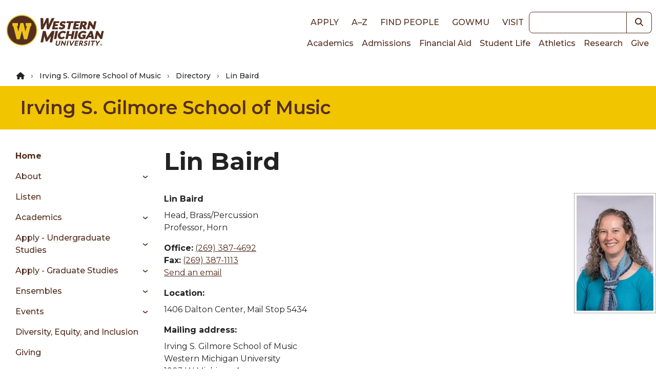

--- FILE ---
content_type: text/html; charset=UTF-8
request_url: https://wmich.edu/music/directory/baird
body_size: 15112
content:
<!DOCTYPE html>
<html lang="en" dir="ltr" prefix="og: https://ogp.me/ns#">
  <head>
    <meta charset="utf-8" />
<noscript><style>form.antibot * :not(.antibot-message) { display: none !important; }</style>
</noscript><link rel="canonical" href="https://wmich.edu/music/directory/baird" />
<meta name="Generator" content="Drupal 10 (https://www.drupal.org)" />
<meta name="MobileOptimized" content="width" />
<meta name="HandheldFriendly" content="true" />
<meta name="viewport" content="width=device-width, initial-scale=1.0" />
<style>*, ::before, ::after {--tw-blur: var(--tw-empty,/*!*/ /*!*/);--tw-brightness: var(--tw-empty,/*!*/ /*!*/);--tw-contrast: var(--tw-empty,/*!*/ /*!*/);--tw-grayscale: var(--tw-empty,/*!*/ /*!*/);--tw-hue-rotate: var(--tw-empty,/*!*/ /*!*/);--tw-invert: var(--tw-empty,/*!*/ /*!*/);--tw-ring-inset: var(--tw-empty,/*!*/ /*!*/);--tw-saturate: var(--tw-empty,/*!*/ /*!*/);--tw-sepia: var(--tw-empty,/*!*/ /*!*/);--tw-drop-shadow: var(--tw-empty,/*!*/ /*!*/);}</style>
<link rel="icon" href="/core/misc/favicon.ico" type="image/vnd.microsoft.icon" />
<script src="https://files.wmich.edu/s3fs-public/google_tag/default/google_tag.script.js?t9dq9f" defer></script>

    <title>Lin Baird | Irving S. Gilmore School of Music | Western Michigan University</title>
    <script type="application/ld+json">
      {
        "@context": "https://schema.org",
        "@type": "Organization",
        "url": "https://wmich.edu",
        "logo": "https://wmich.edu/sites/all/themes/custom/dxp_ui/images/logo-primary.svg"
      }
    </script>
    <link rel="stylesheet" media="all" href="/sites/default/files/css/css_WCGnKA4H8O9i2UHbhiQ9fpDM85feX45DJTt-37czUIM.css?delta=0&amp;language=en&amp;theme=dxp_ui&amp;include=eJxFycENwzAIQNGFnHiUjGDhghwkbCMwbbN9pVRVL__wH761BOcms4Jsvi7h0ZKCQTPQ0zNaKMj-P3sMjSrsJ2Hyyxf1XMEpvXoUwM4j3y3zSWaM5Lc4PRbP4V88fvYBuL0yvg" />
<link rel="stylesheet" media="all" href="/sites/default/files/css/css_HKwaaxeLOJoIxl_Cw75rHa8dJjkVHmMrsXLHVBQeENc.css?delta=1&amp;language=en&amp;theme=dxp_ui&amp;include=eJxFycENwzAIQNGFnHiUjGDhghwkbCMwbbN9pVRVL__wH761BOcms4Jsvi7h0ZKCQTPQ0zNaKMj-P3sMjSrsJ2Hyyxf1XMEpvXoUwM4j3y3zSWaM5Lc4PRbP4V88fvYBuL0yvg" />

    <link rel="icon" href="/themes/custom/dxp_ui/images/favicon.ico">
    <link rel="apple-touch-icon" sizes="180x180" href="/themes/custom/dxp_ui/images/apple-touch-icon.png">
    <link rel="icon" type="image/png" sizes="32x32" href="/themes/custom/dxp_ui/images/favicon-32x32.png">
    <link rel="icon" type="image/png" sizes="16x16" href="/themes/custom/dxp_ui/images/favicon-16x16.png">
    <link rel="manifest" href="/themes/custom/dxp_ui/site.webmanifest">
    <link rel="mask-icon" href="/themes/custom/dxp_ui/images/safari-pinned-tab.svg" color="#f1c500">
    <meta name="msapplication-TileColor" content="#f1c500">
    <meta name="theme-color" content="#f1c500">
    <meta name="msapplication-config" content="/themes/custom/dxp_ui/browserconfig.xml">
    <link rel="preconnect" href="https://fonts.googleapis.com">
    <link rel="preconnect" href="https://fonts.gstatic.com" crossorigin>
    <link href="https://fonts.googleapis.com/css2?family=Source+Sans+3:ital,wght@0,200..900;1,200..900&display=swap" rel="stylesheet">
    <link href="https://fonts.googleapis.com/css2?family=Montserrat:wght@300;400;500;600;700;800;900&display=swap" rel="stylesheet">
    <link href="https://use.typekit.net/wif7xfa.css" rel="stylesheet">
    <script src="/libraries/fontawesome/js/all.min.js?v=6.4.0" defer></script>
<script src="/libraries/fontawesome/js/v4-shims.min.js?v=6.4.0" defer></script>

  </head>
  <body class="page-music-directory-baird group-id--57 site site--irving_s._gilmore_school_of_music tw-text-base md:tw-text-lg not-front moderation-state-published node-type-directory section-music section-directory/baird">
        <a href="#main-content" class="visually-hidden focusable">
      Skip to main content
    </a>
    <noscript><iframe src="https://www.googletagmanager.com/ns.html?id=GTM-M5LZPXV" height="0" width="0" style="display:none;visibility:hidden"></iframe></noscript>
      <div class="dialog-off-canvas-main-canvas" data-off-canvas-main-canvas>
    



  



 



<header id="global-header" class="tw-relative">
	
	<div class="tw-z-50 tw-top-0 tw-left-0 tw-w-full tw-p-2">
		<div class="tw-flex tw-flex-row tw-justify-between tw-items-center tw-max-w-7xl tw-mx-auto">
			<div class="">
							<div class="tw-my-4">
								<a
						href="/" class="active" rel="home" title="Back to Western Michigan University home page">
												<img
						class="tw-w-full tw-h-7 lg:tw-hidden" loading="eager" src="/themes/custom/dxp_ui/images/logo-horiz.svg" alt="Western Michigan University">
												<img class="tw-hidden lg:tw-h-16 xl:tw-h-20 lg:tw-block" loading="eager" src="/themes/custom/dxp_ui/images/logo-primary.svg" alt="Western Michigan University">
					</a>
							</div>
						</div>
			<div class="lg:tw-flex tw-flex-col tw-hidden">
				<div class="tw-flex tw-justify-end tw-flex-row tw-items-center">
					<nav role="navigation" aria-labelledby="block-dxp-ui-toplinks-menu" id="block-dxp-ui-toplinks">
          
      <div id="block-dxp-ui-toplinks">
          


            <div  class="visually-hidden heading--2xl tw-font-semibold tw-mb-8 tw-text-inherit" id="block-dxp-ui-toplinks-menu">
                      Top links      </div>
        




  

		
<nav id="menu-top-links">
                                
                        
    <ul class="dxp-ui-menu dxp-ui-header tw-text-base tw-font-bold tw-uppercase">
                  <li class="tw-inline-block tw-px-2 lg:tw-px-2.5">
                                                                                                                        



	




	<a class="tw-text-brown focus-visible:tw-ring-offset-white dark:tw-text-white dark:focus-visible:tw-ring-offset-gray-800 sm:tw-inline-block tw-font-medium link" href="/apply">
Apply	</a>



                                                </li>
              <li class="tw-inline-block tw-px-2 lg:tw-px-2.5">
                                                                                                                        



	




	<a class="tw-text-brown focus-visible:tw-ring-offset-white dark:tw-text-white dark:focus-visible:tw-ring-offset-gray-800 sm:tw-inline-block tw-font-medium link" href="/directories">
A–Z	</a>



                                                </li>
              <li class="tw-inline-block tw-px-2 lg:tw-px-2.5">
                                                                                                                        



	




	<a class="tw-text-brown focus-visible:tw-ring-offset-white dark:tw-text-white dark:focus-visible:tw-ring-offset-gray-800 sm:tw-inline-block tw-font-medium link" href="https://wmich.edu/peoplesearch/">
Find People	</a>



                                                </li>
              <li class="tw-inline-block tw-px-2 lg:tw-px-2.5">
                                                                                                                        



	




	<a class="tw-text-brown focus-visible:tw-ring-offset-white dark:tw-text-white dark:focus-visible:tw-ring-offset-gray-800 sm:tw-inline-block tw-font-medium link" href="https://go.wmich.edu/s/">
goWMU	</a>



                                                </li>
              <li class="tw-inline-block tw-px-2 lg:tw-px-2.5">
                                                                                                                        



	




	<a class="tw-text-brown focus-visible:tw-ring-offset-white dark:tw-text-white dark:focus-visible:tw-ring-offset-gray-800 sm:tw-inline-block tw-font-medium link" href="/visit">
Visit	</a>



                                                </li>
          </ul>
  
</nav>


  </div>
</nav>



					<div class="lg:tw-w-48 xl:tw-w-60">
						


<form  class="views-exposed-form tw-flex" data-drupal-selector="views-exposed-form-search-block" id="search" action="/search" method="get">
      <label for="keywords" class="tw-sr-only tw-text-base md:tw-text-lg dark:tw-text-gray-50 tw-text-gray-900">Keywords</label>
    
  <input name="search" id="keywords" type="search" class="tw-block tw-w-full tw-placeholder-italic focus:tw-ring-2 focus:tw-ring-offset-2 focus:tw-ring-blue-500 focus:tw-ring-offset-white dark:focus:tw-ring-blue-400 dark:focus:tw-ring-offset-gray-800 tw-border tw-border-brown-900 focus:tw-border-brown-900 dark:tw-border-white dark:focus:tw-border-white tw-bg-white tw-text-gray-700 tw-placeholder-gray-600 dark:tw-bg-gray-800 dark:tw-text-gray-200 dark:tw-placeholder-gray-300 tw-flex-1 tw-rounded-none tw-rounded-l tw-text-sm md:tw-text-base" />
        	
	
	

<button  class="tw-inline-block button--search" aria-label="button">
			    


  <i title="Search" class="fas fa-search tw-text- tw-text-inherit hover:tw-text-inherit"></i>

  
	</button>





</form>

					</div>
				</div>
				<div class="tw-flex tw-justify-end tw-flex-row">
					<nav role="navigation" aria-labelledby="block-dxp-ui-main-menu-menu" id="block-dxp-ui-main-menu">
          
      <div id="block-dxp-ui-main-menu">
          


            <div  class="visually-hidden heading--2xl tw-font-semibold tw-mb-8 tw-text-inherit" id="block-dxp-ui-main-menu-menu">
                      Main navigation      </div>
        




  

		
<nav id="main">
                  
                        
    <ul class="dxp-ui-menu dxp-ui-main tw-text-sm md:tw-text-base tw-flex tw-flex-col lg:tw-flex-row lg:tw-gap-4 xl:tw-gap-x-1.5 tw-relative">
                  <li>
                                                                                                                        



	




	<a class="tw-text-brown focus-visible:tw-ring-offset-white dark:tw-text-white dark:focus-visible:tw-ring-offset-gray-800 tw-border-l-4 tw-border-transparent tw-px-1.5 hover:tw-border-gold hover:tw-bg-gray-100 dark:hover:tw-bg-gray-600 tw-font-medium link" href="/academics">
Academics	</a>



                                                </li>
              <li>
                                                                                                                        



	




	<a class="tw-text-brown focus-visible:tw-ring-offset-white dark:tw-text-white dark:focus-visible:tw-ring-offset-gray-800 tw-border-l-4 tw-border-transparent tw-px-1.5 hover:tw-border-gold hover:tw-bg-gray-100 dark:hover:tw-bg-gray-600 tw-font-medium link" href="/admissions">
Admissions	</a>



                                                </li>
              <li>
                                                                                                                        



	




	<a class="tw-text-brown focus-visible:tw-ring-offset-white dark:tw-text-white dark:focus-visible:tw-ring-offset-gray-800 tw-border-l-4 tw-border-transparent tw-px-1.5 hover:tw-border-gold hover:tw-bg-gray-100 dark:hover:tw-bg-gray-600 tw-font-medium link" href="/finaid">
Financial Aid	</a>



                                                </li>
              <li>
                                                                                                                        



	




	<a class="tw-text-brown focus-visible:tw-ring-offset-white dark:tw-text-white dark:focus-visible:tw-ring-offset-gray-800 tw-border-l-4 tw-border-transparent tw-px-1.5 hover:tw-border-gold hover:tw-bg-gray-100 dark:hover:tw-bg-gray-600 tw-font-medium link" href="/students">
Student Life	</a>



                                                </li>
              <li>
                                                                                                                        



	




	<a class="tw-text-brown focus-visible:tw-ring-offset-white dark:tw-text-white dark:focus-visible:tw-ring-offset-gray-800 tw-border-l-4 tw-border-transparent tw-px-1.5 hover:tw-border-gold hover:tw-bg-gray-100 dark:hover:tw-bg-gray-600 tw-font-medium link" href="https://wmubroncos.com/">
Athletics	</a>



                                                </li>
              <li>
                                                                                                                        



	




	<a class="tw-text-brown focus-visible:tw-ring-offset-white dark:tw-text-white dark:focus-visible:tw-ring-offset-gray-800 tw-border-l-4 tw-border-transparent tw-px-1.5 hover:tw-border-gold hover:tw-bg-gray-100 dark:hover:tw-bg-gray-600 tw-font-medium link" href="/research">
Research	</a>



                                                </li>
              <li>
                                                                                                                        



	




	<a class="tw-text-brown focus-visible:tw-ring-offset-white dark:tw-text-white dark:focus-visible:tw-ring-offset-gray-800 tw-border-l-4 tw-border-transparent tw-px-1.5 hover:tw-border-gold hover:tw-bg-gray-100 dark:hover:tw-bg-gray-600 tw-font-medium link" href="https://secure.wmualumni.org/s/give">
Give	</a>



                                                </li>
          </ul>
  
</nav>


  </div>
</nav>



				</div>
			</div>
			<div
				class="lg:tw-hidden">
								<button data-menu-button class="tw-flex-initial tw-inline-block tw-w-8 tw-h-8 tw-bg-transparent tw-p-0 tw-align-middle" aria-controls="dxp_ui_menu_popout">
          <span class="tw-sr-only">Main Menu</span>
					<svg width="32" height="32" viewbox="0 0 100 100">
						<path class="line line1" d="M 20,29.000046 H 80.000231 C 80.000231,29.000046 94.498839,28.817352 94.532987,66.711331 94.543142,77.980673 90.966081,81.670246 85.259173,81.668997 79.552261,81.667751 75.000211,74.999942 75.000211,74.999942 L 25.000021,25.000058"/>
						<path class="line line2" d="M 20,50 H 80"/>
						<path class="line line3" d="M 20,70.999954 H 80.000231 C 80.000231,70.999954 94.498839,71.182648 94.532987,33.288669 94.543142,22.019327 90.966081,18.329754 85.259173,18.331003 79.552261,18.332249 75.000211,25.000058 75.000211,25.000058 L 25.000021,74.999942"/>
					</svg>
				</button>
			</div>
		</div>
	</div>
	<div
		class="lg:tw-hidden">
				<div id="dxp_ui_menu_popout" data-menu class="tw-z-[1000] tw-block tw-justify-end tw-invisible tw-fixed tw-w-full tw-h-full tw-top-0 tw-left-0">
			<div data-menu-overlay class="tw-bg-black tw-opacity-0 tw-transition-opacity tw-absolute tw-w-full tw-h-full tw-top-0 tw-left-0"></div>
			<button class="tw-absolute tw-right-80 tw-text-white tw-opacity-0 tw-transition-opacity tw-m-1 tw-pt-2 tw-px-3 tw-pb-1 tw-h-fit" data-menu-close-button>
        <span class="tw-sr-only">Close Menu</span>
				


  <i class="fas fa-times tw-text-3xl tw-text-inherit hover:tw-text-inherit"></i>

			</button>
			<div class="tw-fixed tw-w-80 tw-h-full tw-bg-white tw-translate-x-full tw-top-0 tw-right-0 tw-transition-transform tw-overflow-scroll">
				<div class="tw-p-2">
					


<form  class="views-exposed-form tw-flex" data-drupal-selector="views-exposed-form-search-block" id="search" action="/search" method="get">
      <label for="keywords" class="tw-sr-only tw-text-base md:tw-text-lg dark:tw-text-gray-50 tw-text-gray-900">Keywords</label>
    
  <input name="search" id="keywords" type="search" class="tw-block tw-w-full tw-placeholder-italic focus:tw-ring-2 focus:tw-ring-offset-2 focus:tw-ring-blue-500 focus:tw-ring-offset-white dark:focus:tw-ring-blue-400 dark:focus:tw-ring-offset-gray-800 tw-border tw-border-brown-900 focus:tw-border-brown-900 dark:tw-border-white dark:focus:tw-border-white tw-bg-white tw-text-gray-700 tw-placeholder-gray-600 dark:tw-bg-gray-800 dark:tw-text-gray-200 dark:tw-placeholder-gray-300 tw-flex-1 tw-rounded-none tw-rounded-l tw-text-sm md:tw-text-base" />
        	
	
	

<button  class="tw-inline-block button--search" aria-label="button">
			    


  <i title="Search" class="fas fa-search tw-text- tw-text-inherit hover:tw-text-inherit"></i>

  
	</button>





</form>

				</div>
				<div data-menu-main class="tw-p-4 tw-bg-white tw-border-b-4 tw-border-gray tw-border-solid xl:tw-hidden">
					<nav role="navigation" aria-labelledby="block-dxp-ui-toplinks-menu" id="block-dxp-ui-toplinks">
          
      <div id="block-dxp-ui-toplinks">
          


            <div  class="visually-hidden heading--2xl tw-font-semibold tw-mb-8 tw-text-inherit" id="block-dxp-ui-toplinks-menu">
                      Top links      </div>
        




  

		
<nav id="menu-top-links">
                                
                        
    <ul class="dxp-ui-menu dxp-ui-header tw-text-base tw-font-bold tw-uppercase">
                  <li class="tw-inline-block tw-px-2 lg:tw-px-2.5">
                                                                                                                        



	




	<a class="tw-text-brown focus-visible:tw-ring-offset-white dark:tw-text-white dark:focus-visible:tw-ring-offset-gray-800 sm:tw-inline-block tw-font-medium link" href="/apply">
Apply	</a>



                                                </li>
              <li class="tw-inline-block tw-px-2 lg:tw-px-2.5">
                                                                                                                        



	




	<a class="tw-text-brown focus-visible:tw-ring-offset-white dark:tw-text-white dark:focus-visible:tw-ring-offset-gray-800 sm:tw-inline-block tw-font-medium link" href="/directories">
A–Z	</a>



                                                </li>
              <li class="tw-inline-block tw-px-2 lg:tw-px-2.5">
                                                                                                                        



	




	<a class="tw-text-brown focus-visible:tw-ring-offset-white dark:tw-text-white dark:focus-visible:tw-ring-offset-gray-800 sm:tw-inline-block tw-font-medium link" href="https://wmich.edu/peoplesearch/">
Find People	</a>



                                                </li>
              <li class="tw-inline-block tw-px-2 lg:tw-px-2.5">
                                                                                                                        



	




	<a class="tw-text-brown focus-visible:tw-ring-offset-white dark:tw-text-white dark:focus-visible:tw-ring-offset-gray-800 sm:tw-inline-block tw-font-medium link" href="https://go.wmich.edu/s/">
goWMU	</a>



                                                </li>
              <li class="tw-inline-block tw-px-2 lg:tw-px-2.5">
                                                                                                                        



	




	<a class="tw-text-brown focus-visible:tw-ring-offset-white dark:tw-text-white dark:focus-visible:tw-ring-offset-gray-800 sm:tw-inline-block tw-font-medium link" href="/visit">
Visit	</a>



                                                </li>
          </ul>
  
</nav>


  </div>
</nav>



				</div>
				<div data-menu-main class="tw-p-4 tw-bg-white tw-border-b-4 tw-border-gray tw-border-solid xl:tw-hidden">
					






  

	    
      
     		
<nav id="music-menu">
                  
                        
    <ul class="dxp-ui-menu tw-font-medium tw-text-sm md:tw-text-base tw-max-w-xs">
                            <li>
        <div class="tw-flex">
                    



	




	<a class="dxp-ui-menu tw-font-medium tw-text-sm md:tw-text-base tw-max-w-xs tw-flex-auto tw-text-brown focus-visible:tw-ring-offset-white dark:tw-text-white dark:focus-visible:tw-ring-offset-gray-800 tw-border-l-4 tw-pl-1.5 tw-border-transparent hover:tw-border-gold hover:tw-bg-gray-100 dark:hover:tw-bg-gray-600 tw-font-bold link" href="/music">
Home	</a>



        </div>
      </li>
                  <li>
                                  <div class="tw-flex">
                                                                                                                              



	




	<a class="tw-flex-auto tw-text-brown focus-visible:tw-ring-offset-white dark:tw-text-white dark:focus-visible:tw-ring-offset-gray-800 tw-border-l-4 tw-pl-1.5 tw-border-transparent hover:tw-border-gold hover:tw-bg-gray-100 dark:hover:tw-bg-gray-600 tw-font-medium link" href="/music/about">
About	</a>



                                                                                                                                      <span class="tw-flex-auto tw-text-brown focus-visible:tw-ring-offset-white dark:tw-text-white dark:focus-visible:tw-ring-offset-gray-800 tw-border-l-4 tw-pl-1.5 tw-border-transparent hover:tw-border-gold hover:tw-bg-gray-100 dark:hover:tw-bg-gray-600 tw-font-medium link dark:tw-text-gray-50" href="/music/about" data-dxp-menu-item-type="button" data-dxp-menu-item-controls="music-menu-submenu-about">
                              </span>
                              </div>
                                                                                                                              
                        
    <ul id="music-menu-submenu-about" class="tw-ml-6 dxp-ui-submenu tw-bg-white tw-py-0">
                  <li>
                                                                                                                        



	




	<a class="tw-text-brown focus-visible:tw-ring-offset-white dark:tw-text-white dark:focus-visible:tw-ring-offset-gray-800 tw-border-l-4 tw-pl-1.5 tw-border-transparent hover:tw-border-gold hover:tw-bg-gray-100 dark:hover:tw-bg-gray-600 tw-font-medium link" href="/music/about/mission">
Mission	</a>



                                                </li>
              <li>
                                                                                                                        



	




	<a class="tw-text-brown focus-visible:tw-ring-offset-white dark:tw-text-white dark:focus-visible:tw-ring-offset-gray-800 tw-border-l-4 tw-pl-1.5 tw-border-transparent hover:tw-border-gold hover:tw-bg-gray-100 dark:hover:tw-bg-gray-600 tw-font-medium link" href="/music/about/points-pride">
Points of Pride	</a>



                                                </li>
              <li>
                                                                                                                        



	




	<a class="tw-text-brown focus-visible:tw-ring-offset-white dark:tw-text-white dark:focus-visible:tw-ring-offset-gray-800 tw-border-l-4 tw-pl-1.5 tw-border-transparent hover:tw-border-gold hover:tw-bg-gray-100 dark:hover:tw-bg-gray-600 tw-font-medium link" href="/music/about/studios">
Studios	</a>



                                                </li>
              <li>
                                                                                                                        



	




	<a class="tw-text-brown focus-visible:tw-ring-offset-white dark:tw-text-white dark:focus-visible:tw-ring-offset-gray-800 tw-border-l-4 tw-pl-1.5 tw-border-transparent hover:tw-border-gold hover:tw-bg-gray-100 dark:hover:tw-bg-gray-600 tw-font-medium link" href="/music/about/facilities">
Facilities	</a>



                                                </li>
          </ul>
  
                  </li>
              <li>
                                                                                                                        



	




	<a class="tw-text-brown focus-visible:tw-ring-offset-white dark:tw-text-white dark:focus-visible:tw-ring-offset-gray-800 tw-border-l-4 tw-pl-1.5 tw-border-transparent hover:tw-border-gold hover:tw-bg-gray-100 dark:hover:tw-bg-gray-600 tw-font-medium link" href="/music/listen">
Listen	</a>



                                                </li>
              <li>
                                  <div class="tw-flex">
                                                                                                                              



	




	<a class="tw-flex-auto tw-text-brown focus-visible:tw-ring-offset-white dark:tw-text-white dark:focus-visible:tw-ring-offset-gray-800 tw-border-l-4 tw-pl-1.5 tw-border-transparent hover:tw-border-gold hover:tw-bg-gray-100 dark:hover:tw-bg-gray-600 tw-font-medium link" href="/music/academics">
Academics	</a>



                                                                                                                                      <span class="tw-flex-auto tw-text-brown focus-visible:tw-ring-offset-white dark:tw-text-white dark:focus-visible:tw-ring-offset-gray-800 tw-border-l-4 tw-pl-1.5 tw-border-transparent hover:tw-border-gold hover:tw-bg-gray-100 dark:hover:tw-bg-gray-600 tw-font-medium link dark:tw-text-gray-50" href="/music/academics" data-dxp-menu-item-type="button" data-dxp-menu-item-controls="music-menu-submenu-academics">
                              </span>
                              </div>
                                                                                                                              
                        
    <ul id="music-menu-submenu-academics" class="tw-ml-6 dxp-ui-submenu tw-bg-white tw-py-0">
                  <li>
                                                                                                                        



	




	<a class="tw-text-brown focus-visible:tw-ring-offset-white dark:tw-text-white dark:focus-visible:tw-ring-offset-gray-800 tw-border-l-4 tw-pl-1.5 tw-border-transparent hover:tw-border-gold hover:tw-bg-gray-100 dark:hover:tw-bg-gray-600 tw-font-medium link" href="/music/academics/advising">
Advising	</a>



                                                </li>
              <li>
                                                                                                                        



	




	<a class="tw-text-brown focus-visible:tw-ring-offset-white dark:tw-text-white dark:focus-visible:tw-ring-offset-gray-800 tw-border-l-4 tw-pl-1.5 tw-border-transparent hover:tw-border-gold hover:tw-bg-gray-100 dark:hover:tw-bg-gray-600 tw-font-medium link" href="/music/academics/undergrad">
Undergraduate	</a>



                                                </li>
              <li>
                                  <div class="tw-flex">
                                                                                                                              



	




	<a class="tw-flex-auto tw-text-brown focus-visible:tw-ring-offset-white dark:tw-text-white dark:focus-visible:tw-ring-offset-gray-800 tw-border-l-4 tw-pl-1.5 tw-border-transparent hover:tw-border-gold hover:tw-bg-gray-100 dark:hover:tw-bg-gray-600 tw-font-medium link" href="/music/academics/grad">
Graduate	</a>



                                                                                                                                      <span class="tw-flex-auto tw-text-brown focus-visible:tw-ring-offset-white dark:tw-text-white dark:focus-visible:tw-ring-offset-gray-800 tw-border-l-4 tw-pl-1.5 tw-border-transparent hover:tw-border-gold hover:tw-bg-gray-100 dark:hover:tw-bg-gray-600 tw-font-medium link dark:tw-text-gray-50" href="/music/academics/grad" data-dxp-menu-item-type="button" data-dxp-menu-item-controls="music-menu-submenu-graduate">
                              </span>
                              </div>
                                                                                                                              
                        
    <ul id="music-menu-submenu-graduate" class="tw-ml-6 dxp-ui-submenu tw-bg-white tw-py-0">
                  <li>
                                                                                                                        



	




	<a class="tw-text-brown focus-visible:tw-ring-offset-white dark:tw-text-white dark:focus-visible:tw-ring-offset-gray-800 tw-border-l-4 tw-pl-1.5 tw-border-transparent hover:tw-border-gold hover:tw-bg-gray-100 dark:hover:tw-bg-gray-600 tw-font-medium link" href="/music/academics/grad/requirements">
Degree Requirements	</a>



                                                </li>
              <li>
                                                                                                                        



	




	<a class="tw-text-brown focus-visible:tw-ring-offset-white dark:tw-text-white dark:focus-visible:tw-ring-offset-gray-800 tw-border-l-4 tw-pl-1.5 tw-border-transparent hover:tw-border-gold hover:tw-bg-gray-100 dark:hover:tw-bg-gray-600 tw-font-medium link" href="/music/academics/grad/entrance">
Entrance Exams	</a>



                                                </li>
              <li>
                                                                                                                        



	




	<a class="tw-text-brown focus-visible:tw-ring-offset-white dark:tw-text-white dark:focus-visible:tw-ring-offset-gray-800 tw-border-l-4 tw-pl-1.5 tw-border-transparent hover:tw-border-gold hover:tw-bg-gray-100 dark:hover:tw-bg-gray-600 tw-font-medium link" href="/music/academics/grad/faq">
Frequently Asked Questions	</a>



                                                </li>
              <li>
                                                                                                                        



	




	<a class="tw-text-brown focus-visible:tw-ring-offset-white dark:tw-text-white dark:focus-visible:tw-ring-offset-gray-800 tw-border-l-4 tw-pl-1.5 tw-border-transparent hover:tw-border-gold hover:tw-bg-gray-100 dark:hover:tw-bg-gray-600 tw-font-medium link" href="/music/academics/grad/assistantships">
Graduate Assistantships	</a>



                                                </li>
              <li>
                                                                                                                        



	




	<a class="tw-text-brown focus-visible:tw-ring-offset-white dark:tw-text-white dark:focus-visible:tw-ring-offset-gray-800 tw-border-l-4 tw-pl-1.5 tw-border-transparent hover:tw-border-gold hover:tw-bg-gray-100 dark:hover:tw-bg-gray-600 tw-font-medium link" href="/music/academics/grad/ma-music">
Master of Arts in Music	</a>



                                                </li>
          </ul>
  
                  </li>
              <li>
                                                                                                                        



	




	<a class="tw-text-brown focus-visible:tw-ring-offset-white dark:tw-text-white dark:focus-visible:tw-ring-offset-gray-800 tw-border-l-4 tw-pl-1.5 tw-border-transparent hover:tw-border-gold hover:tw-bg-gray-100 dark:hover:tw-bg-gray-600 tw-font-medium link" href="/music/academics/international">
International Students	</a>



                                                </li>
              <li>
                                                                                                                        



	




	<a class="tw-text-brown focus-visible:tw-ring-offset-white dark:tw-text-white dark:focus-visible:tw-ring-offset-gray-800 tw-border-l-4 tw-pl-1.5 tw-border-transparent hover:tw-border-gold hover:tw-bg-gray-100 dark:hover:tw-bg-gray-600 tw-font-medium link" href="/music/academics/scholarships">
Scholarships	</a>



                                                </li>
              <li>
                                                                                                                        



	




	<a class="tw-text-brown focus-visible:tw-ring-offset-white dark:tw-text-white dark:focus-visible:tw-ring-offset-gray-800 tw-border-l-4 tw-pl-1.5 tw-border-transparent hover:tw-border-gold hover:tw-bg-gray-100 dark:hover:tw-bg-gray-600 tw-font-medium link" href="/music/academics/transfers">
Transfer Students	</a>



                                                </li>
          </ul>
  
                  </li>
              <li>
                                  <div class="tw-flex">
                                                                                                                              



	




	<a class="tw-flex-auto tw-text-brown focus-visible:tw-ring-offset-white dark:tw-text-white dark:focus-visible:tw-ring-offset-gray-800 tw-border-l-4 tw-pl-1.5 tw-border-transparent hover:tw-border-gold hover:tw-bg-gray-100 dark:hover:tw-bg-gray-600 tw-font-medium link" href="/music/apply">
Apply - Undergraduate Studies	</a>



                                                                                                                                      <span class="tw-flex-auto tw-text-brown focus-visible:tw-ring-offset-white dark:tw-text-white dark:focus-visible:tw-ring-offset-gray-800 tw-border-l-4 tw-pl-1.5 tw-border-transparent hover:tw-border-gold hover:tw-bg-gray-100 dark:hover:tw-bg-gray-600 tw-font-medium link dark:tw-text-gray-50" href="/music/apply" data-dxp-menu-item-type="button" data-dxp-menu-item-controls="music-menu-submenu-apply-undergraduate-studies">
                              </span>
                              </div>
                                                                                                                              
                        
    <ul id="music-menu-submenu-apply-undergraduate-studies" class="tw-ml-6 dxp-ui-submenu tw-bg-white tw-py-0">
                  <li>
                                                                                                                        



	




	<a class="tw-text-brown focus-visible:tw-ring-offset-white dark:tw-text-white dark:focus-visible:tw-ring-offset-gray-800 tw-border-l-4 tw-pl-1.5 tw-border-transparent hover:tw-border-gold hover:tw-bg-gray-100 dark:hover:tw-bg-gray-600 tw-font-medium link" href="/music/apply/audition-requirements">
Audition &amp; Interview Requirements - Undergrad	</a>



                                                </li>
              <li>
                                                                                                                        



	




	<a class="tw-text-brown focus-visible:tw-ring-offset-white dark:tw-text-white dark:focus-visible:tw-ring-offset-gray-800 tw-border-l-4 tw-pl-1.5 tw-border-transparent hover:tw-border-gold hover:tw-bg-gray-100 dark:hover:tw-bg-gray-600 tw-font-medium link" href="/music/apply/nsad-information">
NSAD Information	</a>



                                                </li>
              <li>
                                                                                                                        



	




	<a class="tw-text-brown focus-visible:tw-ring-offset-white dark:tw-text-white dark:focus-visible:tw-ring-offset-gray-800 tw-border-l-4 tw-pl-1.5 tw-border-transparent hover:tw-border-gold hover:tw-bg-gray-100 dark:hover:tw-bg-gray-600 tw-font-medium link" href="/music/apply/directions">
Travel Directions	</a>



                                                </li>
          </ul>
  
                  </li>
              <li>
                                  <div class="tw-flex">
                                                                                                                              



	




	<a class="tw-flex-auto tw-text-brown focus-visible:tw-ring-offset-white dark:tw-text-white dark:focus-visible:tw-ring-offset-gray-800 tw-border-l-4 tw-pl-1.5 tw-border-transparent hover:tw-border-gold hover:tw-bg-gray-100 dark:hover:tw-bg-gray-600 tw-font-medium link" href="/music/grad-admissions">
Apply - Graduate Studies	</a>



                                                                                                                                      <span class="tw-flex-auto tw-text-brown focus-visible:tw-ring-offset-white dark:tw-text-white dark:focus-visible:tw-ring-offset-gray-800 tw-border-l-4 tw-pl-1.5 tw-border-transparent hover:tw-border-gold hover:tw-bg-gray-100 dark:hover:tw-bg-gray-600 tw-font-medium link dark:tw-text-gray-50" href="/music/grad-admissions" data-dxp-menu-item-type="button" data-dxp-menu-item-controls="music-menu-submenu-apply-graduate-studies">
                              </span>
                              </div>
                                                                                                                              
                        
    <ul id="music-menu-submenu-apply-graduate-studies" class="tw-ml-6 dxp-ui-submenu tw-bg-white tw-py-0">
                  <li>
                                                                                                                        



	




	<a class="tw-text-brown focus-visible:tw-ring-offset-white dark:tw-text-white dark:focus-visible:tw-ring-offset-gray-800 tw-border-l-4 tw-pl-1.5 tw-border-transparent hover:tw-border-gold hover:tw-bg-gray-100 dark:hover:tw-bg-gray-600 tw-font-medium link" href="/music/grad-admissions/audition-requirements-grad">
Audition &amp; Interview Requirements - Graduate	</a>



                                                </li>
          </ul>
  
                  </li>
              <li>
                                  <div class="tw-flex">
                                                                                                                              



	




	<a class="tw-flex-auto tw-text-brown focus-visible:tw-ring-offset-white dark:tw-text-white dark:focus-visible:tw-ring-offset-gray-800 tw-border-l-4 tw-pl-1.5 tw-border-transparent hover:tw-border-gold hover:tw-bg-gray-100 dark:hover:tw-bg-gray-600 tw-font-medium link" href="/music/ensembles">
Ensembles	</a>



                                                                                                                                      <span class="tw-flex-auto tw-text-brown focus-visible:tw-ring-offset-white dark:tw-text-white dark:focus-visible:tw-ring-offset-gray-800 tw-border-l-4 tw-pl-1.5 tw-border-transparent hover:tw-border-gold hover:tw-bg-gray-100 dark:hover:tw-bg-gray-600 tw-font-medium link dark:tw-text-gray-50" href="/music/ensembles" data-dxp-menu-item-type="button" data-dxp-menu-item-controls="music-menu-submenu-ensembles">
                              </span>
                              </div>
                                                                                                                              
                        
    <ul id="music-menu-submenu-ensembles" class="tw-ml-6 dxp-ui-submenu tw-bg-white tw-py-0">
                  <li>
                                                                                                                        



	




	<a class="tw-text-brown focus-visible:tw-ring-offset-white dark:tw-text-white dark:focus-visible:tw-ring-offset-gray-800 tw-border-l-4 tw-pl-1.5 tw-border-transparent hover:tw-border-gold hover:tw-bg-gray-100 dark:hover:tw-bg-gray-600 tw-font-medium link" href="/music/ensembles/faculty">
Faculty Ensembles	</a>



                                                </li>
              <li>
                                                                                                                        



	




	<a class="tw-text-brown focus-visible:tw-ring-offset-white dark:tw-text-white dark:focus-visible:tw-ring-offset-gray-800 tw-border-l-4 tw-pl-1.5 tw-border-transparent hover:tw-border-gold hover:tw-bg-gray-100 dark:hover:tw-bg-gray-600 tw-font-medium link" href="/music/ensembles/student">
Student Ensembles	</a>



                                                </li>
          </ul>
  
                  </li>
              <li>
                                  <div class="tw-flex">
                                                                                                                              



	




	<a class="tw-flex-auto tw-text-brown focus-visible:tw-ring-offset-white dark:tw-text-white dark:focus-visible:tw-ring-offset-gray-800 tw-border-l-4 tw-pl-1.5 tw-border-transparent hover:tw-border-gold hover:tw-bg-gray-100 dark:hover:tw-bg-gray-600 tw-font-medium link" href="/music/events">
Events	</a>



                                                                                                                                      <span class="tw-flex-auto tw-text-brown focus-visible:tw-ring-offset-white dark:tw-text-white dark:focus-visible:tw-ring-offset-gray-800 tw-border-l-4 tw-pl-1.5 tw-border-transparent hover:tw-border-gold hover:tw-bg-gray-100 dark:hover:tw-bg-gray-600 tw-font-medium link dark:tw-text-gray-50" href="/music/events" data-dxp-menu-item-type="button" data-dxp-menu-item-controls="music-menu-submenu-events">
                              </span>
                              </div>
                                                                                                                              
                        
    <ul id="music-menu-submenu-events" class="tw-ml-6 dxp-ui-submenu tw-bg-white tw-py-0">
                  <li>
                                                                                                                        



	




	<a class="tw-text-brown focus-visible:tw-ring-offset-white dark:tw-text-white dark:focus-visible:tw-ring-offset-gray-800 tw-border-l-4 tw-pl-1.5 tw-border-transparent hover:tw-border-gold hover:tw-bg-gray-100 dark:hover:tw-bg-gray-600 tw-font-medium link" href="/music/events/bullockseries">
Bullock Series	</a>



                                                </li>
              <li>
                                                                                                                        



	




	<a class="tw-text-brown focus-visible:tw-ring-offset-white dark:tw-text-white dark:focus-visible:tw-ring-offset-gray-800 tw-border-l-4 tw-pl-1.5 tw-border-transparent hover:tw-border-gold hover:tw-bg-gray-100 dark:hover:tw-bg-gray-600 tw-font-medium link" href="/music/events/convocation">
Convocation	</a>



                                                </li>
              <li>
                                  <div class="tw-flex">
                                                                                                                              



	




	<a class="tw-flex-auto tw-text-brown focus-visible:tw-ring-offset-white dark:tw-text-white dark:focus-visible:tw-ring-offset-gray-800 tw-border-l-4 tw-pl-1.5 tw-border-transparent hover:tw-border-gold hover:tw-bg-gray-100 dark:hover:tw-bg-gray-600 tw-font-medium link" href="/music/events/festivals">
Festivals	</a>



                                                                                                                                      <span class="tw-flex-auto tw-text-brown focus-visible:tw-ring-offset-white dark:tw-text-white dark:focus-visible:tw-ring-offset-gray-800 tw-border-l-4 tw-pl-1.5 tw-border-transparent hover:tw-border-gold hover:tw-bg-gray-100 dark:hover:tw-bg-gray-600 tw-font-medium link dark:tw-text-gray-50" href="/music/events/festivals" data-dxp-menu-item-type="button" data-dxp-menu-item-controls="music-menu-submenu-festivals">
                              </span>
                              </div>
                                                                                                                              
                        
    <ul id="music-menu-submenu-festivals" class="tw-ml-6 dxp-ui-submenu tw-bg-white tw-py-0">
                  <li>
                                                                                                                        



	




	<a class="tw-text-brown focus-visible:tw-ring-offset-white dark:tw-text-white dark:focus-visible:tw-ring-offset-gray-800 tw-border-l-4 tw-pl-1.5 tw-border-transparent hover:tw-border-gold hover:tw-bg-gray-100 dark:hover:tw-bg-gray-600 tw-font-medium link" href="/music/events/festivals/vocal-jazz">
Gold Company Vocal Jazz Festival	</a>



                                                </li>
              <li>
                                  <div class="tw-flex">
                                                                                                                              



	




	<a class="tw-flex-auto tw-text-brown focus-visible:tw-ring-offset-white dark:tw-text-white dark:focus-visible:tw-ring-offset-gray-800 tw-border-l-4 tw-pl-1.5 tw-border-transparent hover:tw-border-gold hover:tw-bg-gray-100 dark:hover:tw-bg-gray-600 tw-font-medium link" href="/music/events/festivals/swmvf">
Southwestern Michigan Vocal Festival	</a>



                                                                                                                                      <span class="tw-flex-auto tw-text-brown focus-visible:tw-ring-offset-white dark:tw-text-white dark:focus-visible:tw-ring-offset-gray-800 tw-border-l-4 tw-pl-1.5 tw-border-transparent hover:tw-border-gold hover:tw-bg-gray-100 dark:hover:tw-bg-gray-600 tw-font-medium link dark:tw-text-gray-50" href="/music/events/festivals/swmvf" data-dxp-menu-item-type="button" data-dxp-menu-item-controls="music-menu-submenu-southwestern-michigan-vocal-festival">
                              </span>
                              </div>
                                                                                                                              
                        
    <ul id="music-menu-submenu-southwestern-michigan-vocal-festival" class="tw-ml-6 dxp-ui-submenu tw-bg-white tw-py-0">
                  <li>
                                                                                                                        



	




	<a class="tw-text-brown focus-visible:tw-ring-offset-white dark:tw-text-white dark:focus-visible:tw-ring-offset-gray-800 tw-border-l-4 tw-pl-1.5 tw-border-transparent hover:tw-border-gold hover:tw-bg-gray-100 dark:hover:tw-bg-gray-600 tw-font-medium link" href="/music/events/festivals/swmvf/about">
About	</a>



                                                </li>
              <li>
                                                                                                                        



	




	<a class="tw-text-brown focus-visible:tw-ring-offset-white dark:tw-text-white dark:focus-visible:tw-ring-offset-gray-800 tw-border-l-4 tw-pl-1.5 tw-border-transparent hover:tw-border-gold hover:tw-bg-gray-100 dark:hover:tw-bg-gray-600 tw-font-medium link" href="/music/festivals/swmvf/auditions">
Audition Schedule	</a>



                                                </li>
              <li>
                                                                                                                        



	




	<a class="tw-text-brown focus-visible:tw-ring-offset-white dark:tw-text-white dark:focus-visible:tw-ring-offset-gray-800 tw-border-l-4 tw-pl-1.5 tw-border-transparent hover:tw-border-gold hover:tw-bg-gray-100 dark:hover:tw-bg-gray-600 tw-font-medium link" href="/music/festivals/swmvf/calendar">
Calendar	</a>



                                                </li>
              <li>
                                                                                                                        



	




	<a class="tw-text-brown focus-visible:tw-ring-offset-white dark:tw-text-white dark:focus-visible:tw-ring-offset-gray-800 tw-border-l-4 tw-pl-1.5 tw-border-transparent hover:tw-border-gold hover:tw-bg-gray-100 dark:hover:tw-bg-gray-600 tw-font-medium link" href="/music/events/festivals/swmvf/fall-workshop">
Fall Workshop	</a>



                                                </li>
              <li>
                                                                                                                        



	




	<a class="tw-text-brown focus-visible:tw-ring-offset-white dark:tw-text-white dark:focus-visible:tw-ring-offset-gray-800 tw-border-l-4 tw-pl-1.5 tw-border-transparent hover:tw-border-gold hover:tw-bg-gray-100 dark:hover:tw-bg-gray-600 tw-font-medium link" href="/music/events/festivals/swmvf/archives">
Festival Archives	</a>



                                                </li>
              <li>
                                                                                                                        



	




	<a class="tw-text-brown focus-visible:tw-ring-offset-white dark:tw-text-white dark:focus-visible:tw-ring-offset-gray-800 tw-border-l-4 tw-pl-1.5 tw-border-transparent hover:tw-border-gold hover:tw-bg-gray-100 dark:hover:tw-bg-gray-600 tw-font-medium link" href="/music/events/festivals/swmvf/guest-conductor">
Guest Conductor	</a>



                                                </li>
              <li>
                                                                                                                        



	




	<a class="tw-text-brown focus-visible:tw-ring-offset-white dark:tw-text-white dark:focus-visible:tw-ring-offset-gray-800 tw-border-l-4 tw-pl-1.5 tw-border-transparent hover:tw-border-gold hover:tw-bg-gray-100 dark:hover:tw-bg-gray-600 tw-font-medium link" href="/music/events/festivals/swmvf/honors-choir">
Honors Choir	</a>



                                                </li>
              <li>
                                  <div class="tw-flex">
                                                                                                                              



	




	<a class="tw-flex-auto tw-text-brown focus-visible:tw-ring-offset-white dark:tw-text-white dark:focus-visible:tw-ring-offset-gray-800 tw-border-l-4 tw-pl-1.5 tw-border-transparent hover:tw-border-gold hover:tw-bg-gray-100 dark:hover:tw-bg-gray-600 tw-font-medium link" href="/music/events/festivals/swmvf/music">
Music List	</a>



                                                                                                                                      <span class="tw-flex-auto tw-text-brown focus-visible:tw-ring-offset-white dark:tw-text-white dark:focus-visible:tw-ring-offset-gray-800 tw-border-l-4 tw-pl-1.5 tw-border-transparent hover:tw-border-gold hover:tw-bg-gray-100 dark:hover:tw-bg-gray-600 tw-font-medium link dark:tw-text-gray-50" href="/music/events/festivals/swmvf/music" data-dxp-menu-item-type="button" data-dxp-menu-item-controls="music-menu-submenu-music-list">
                              </span>
                              </div>
                                                                                                                              
                        
    <ul id="music-menu-submenu-music-list" class="tw-ml-6 dxp-ui-submenu tw-bg-white tw-py-0">
                  <li>
                                                                                                                        



	




	<a class="tw-text-brown focus-visible:tw-ring-offset-white dark:tw-text-white dark:focus-visible:tw-ring-offset-gray-800 tw-border-l-4 tw-pl-1.5 tw-border-transparent hover:tw-border-gold hover:tw-bg-gray-100 dark:hover:tw-bg-gray-600 tw-font-medium link" href="/music/events/festivals/swmvf/music/tracks">
Rehearsal Tracks	</a>



                                                </li>
          </ul>
  
                  </li>
              <li>
                                                                                                                        



	




	<a class="tw-text-brown focus-visible:tw-ring-offset-white dark:tw-text-white dark:focus-visible:tw-ring-offset-gray-800 tw-border-l-4 tw-pl-1.5 tw-border-transparent hover:tw-border-gold hover:tw-bg-gray-100 dark:hover:tw-bg-gray-600 tw-font-medium link" href="/music/festivals/swmvf/registration">
Registration Forms	</a>



                                                </li>
          </ul>
  
                  </li>
              <li>
                                  <div class="tw-flex">
                                                                                                                              



	




	<a class="tw-flex-auto tw-text-brown focus-visible:tw-ring-offset-white dark:tw-text-white dark:focus-visible:tw-ring-offset-gray-800 tw-border-l-4 tw-pl-1.5 tw-border-transparent hover:tw-border-gold hover:tw-bg-gray-100 dark:hover:tw-bg-gray-600 tw-font-medium link" href="/music/events/festivals/spring-conference">
Spring Conference on Wind and Percussion Music	</a>



                                                                                                                                      <span class="tw-flex-auto tw-text-brown focus-visible:tw-ring-offset-white dark:tw-text-white dark:focus-visible:tw-ring-offset-gray-800 tw-border-l-4 tw-pl-1.5 tw-border-transparent hover:tw-border-gold hover:tw-bg-gray-100 dark:hover:tw-bg-gray-600 tw-font-medium link dark:tw-text-gray-50" href="/music/events/festivals/spring-conference" data-dxp-menu-item-type="button" data-dxp-menu-item-controls="music-menu-submenu-spring-conference-on-wind-and-percussion-music">
                              </span>
                              </div>
                                                                                                                              
                        
    <ul id="music-menu-submenu-spring-conference-on-wind-and-percussion-music" class="tw-ml-6 dxp-ui-submenu tw-bg-white tw-py-0">
                  <li>
                                                                                                                        



	




	<a class="tw-text-brown focus-visible:tw-ring-offset-white dark:tw-text-white dark:focus-visible:tw-ring-offset-gray-800 tw-border-l-4 tw-pl-1.5 tw-border-transparent hover:tw-border-gold hover:tw-bg-gray-100 dark:hover:tw-bg-gray-600 tw-font-medium link" href="/music/festivals/spring-conference/all-star-bands">
All-Star Band	</a>



                                                </li>
              <li>
                                                                                                                        



	




	<a class="tw-text-brown focus-visible:tw-ring-offset-white dark:tw-text-white dark:focus-visible:tw-ring-offset-gray-800 tw-border-l-4 tw-pl-1.5 tw-border-transparent hover:tw-border-gold hover:tw-bg-gray-100 dark:hover:tw-bg-gray-600 tw-font-medium link" href="/music/festivals/spring-conference/guest-bands">
Guest Bands	</a>



                                                </li>
              <li>
                                                                                                                        



	




	<a class="tw-text-brown focus-visible:tw-ring-offset-white dark:tw-text-white dark:focus-visible:tw-ring-offset-gray-800 tw-border-l-4 tw-pl-1.5 tw-border-transparent hover:tw-border-gold hover:tw-bg-gray-100 dark:hover:tw-bg-gray-600 tw-font-medium link" href="/music/festivals/spring-conference/guest-conductor">
Guest Composer	</a>



                                                </li>
              <li>
                                                                                                                        



	




	<a class="tw-text-brown focus-visible:tw-ring-offset-white dark:tw-text-white dark:focus-visible:tw-ring-offset-gray-800 tw-border-l-4 tw-pl-1.5 tw-border-transparent hover:tw-border-gold hover:tw-bg-gray-100 dark:hover:tw-bg-gray-600 tw-font-medium link" href="/music/events/festivals/spring-conference/history">
History	</a>



                                                </li>
              <li>
                                                                                                                        



	




	<a class="tw-text-brown focus-visible:tw-ring-offset-white dark:tw-text-white dark:focus-visible:tw-ring-offset-gray-800 tw-border-l-4 tw-pl-1.5 tw-border-transparent hover:tw-border-gold hover:tw-bg-gray-100 dark:hover:tw-bg-gray-600 tw-font-medium link" href="/music/events/festivals/spring-conference/registration">
Registration	</a>



                                                </li>
              <li>
                                                                                                                        



	




	<a class="tw-text-brown focus-visible:tw-ring-offset-white dark:tw-text-white dark:focus-visible:tw-ring-offset-gray-800 tw-border-l-4 tw-pl-1.5 tw-border-transparent hover:tw-border-gold hover:tw-bg-gray-100 dark:hover:tw-bg-gray-600 tw-font-medium link" href="/music/festivals/spring-conference/schedule">
Sample Schedule	</a>



                                                </li>
          </ul>
  
                  </li>
              <li>
                                                                                                                        



	




	<a class="tw-text-brown focus-visible:tw-ring-offset-white dark:tw-text-white dark:focus-visible:tw-ring-offset-gray-800 tw-border-l-4 tw-pl-1.5 tw-border-transparent hover:tw-border-gold hover:tw-bg-gray-100 dark:hover:tw-bg-gray-600 tw-font-medium link" href="/music/events/festivals/jazz">
Western Invitational Jazz Festival	</a>



                                                </li>
          </ul>
  
                  </li>
          </ul>
  
                  </li>
              <li>
                                                                                                                        



	




	<a class="tw-text-brown focus-visible:tw-ring-offset-white dark:tw-text-white dark:focus-visible:tw-ring-offset-gray-800 tw-border-l-4 tw-pl-1.5 tw-border-transparent hover:tw-border-gold hover:tw-bg-gray-100 dark:hover:tw-bg-gray-600 tw-font-medium link" href="/music/diversity">
Diversity, Equity, and Inclusion	</a>



                                                </li>
              <li>
                                                                                                                        



	




	<a class="tw-text-brown focus-visible:tw-ring-offset-white dark:tw-text-white dark:focus-visible:tw-ring-offset-gray-800 tw-border-l-4 tw-pl-1.5 tw-border-transparent hover:tw-border-gold hover:tw-bg-gray-100 dark:hover:tw-bg-gray-600 tw-font-medium link" href="/music/giving">
Giving	</a>



                                                </li>
              <li>
                                  <div class="tw-flex">
                                                                                                                              



	




	<a class="tw-flex-auto tw-text-brown focus-visible:tw-ring-offset-white dark:tw-text-white dark:focus-visible:tw-ring-offset-gray-800 tw-border-l-4 tw-pl-1.5 tw-border-transparent hover:tw-border-gold hover:tw-bg-gray-100 dark:hover:tw-bg-gray-600 tw-font-medium link" href="/music/resources">
Resources and Forms	</a>



                                                                                                                                      <span class="tw-flex-auto tw-text-brown focus-visible:tw-ring-offset-white dark:tw-text-white dark:focus-visible:tw-ring-offset-gray-800 tw-border-l-4 tw-pl-1.5 tw-border-transparent hover:tw-border-gold hover:tw-bg-gray-100 dark:hover:tw-bg-gray-600 tw-font-medium link dark:tw-text-gray-50" href="/music/resources" data-dxp-menu-item-type="button" data-dxp-menu-item-controls="music-menu-submenu-resources-and-forms">
                              </span>
                              </div>
                                                                                                                              
                        
    <ul id="music-menu-submenu-resources-and-forms" class="tw-ml-6 dxp-ui-submenu tw-bg-white tw-py-0">
                  <li>
                                                                                                                        



	




	<a class="tw-text-brown focus-visible:tw-ring-offset-white dark:tw-text-white dark:focus-visible:tw-ring-offset-gray-800 tw-border-l-4 tw-pl-1.5 tw-border-transparent hover:tw-border-gold hover:tw-bg-gray-100 dark:hover:tw-bg-gray-600 tw-font-medium link" href="/music/bulletin">
Bulletin Board	</a>



                                                </li>
              <li>
                                                                                                                        



	




	<a class="tw-text-brown focus-visible:tw-ring-offset-white dark:tw-text-white dark:focus-visible:tw-ring-offset-gray-800 tw-border-l-4 tw-pl-1.5 tw-border-transparent hover:tw-border-gold hover:tw-bg-gray-100 dark:hover:tw-bg-gray-600 tw-font-medium link" href="/music/resources/facultyresources">
Faculty Resources	</a>



                                                </li>
              <li>
                                                                                                                        



	




	<a class="tw-text-brown focus-visible:tw-ring-offset-white dark:tw-text-white dark:focus-visible:tw-ring-offset-gray-800 tw-border-l-4 tw-pl-1.5 tw-border-transparent hover:tw-border-gold hover:tw-bg-gray-100 dark:hover:tw-bg-gray-600 tw-font-medium link" href="/music/health">
Health and Safety in Music	</a>



                                                </li>
              <li>
                                                                                                                        



	




	<a class="tw-text-brown focus-visible:tw-ring-offset-white dark:tw-text-white dark:focus-visible:tw-ring-offset-gray-800 tw-border-l-4 tw-pl-1.5 tw-border-transparent hover:tw-border-gold hover:tw-bg-gray-100 dark:hover:tw-bg-gray-600 tw-font-medium link" href="/music/resources/jobs">
Job Postings	</a>



                                                </li>
          </ul>
  
                  </li>
              <li>
                                  <div class="tw-flex">
                                                                                                                              



	




	<a class="tw-flex-auto tw-text-brown focus-visible:tw-ring-offset-white dark:tw-text-white dark:focus-visible:tw-ring-offset-gray-800 tw-border-l-4 tw-pl-1.5 tw-border-transparent hover:tw-border-gold hover:tw-bg-gray-100 dark:hover:tw-bg-gray-600 tw-font-medium link" href="/music/directory">
Directory	</a>



                                                                                                                                      <span class="tw-flex-auto tw-text-brown focus-visible:tw-ring-offset-white dark:tw-text-white dark:focus-visible:tw-ring-offset-gray-800 tw-border-l-4 tw-pl-1.5 tw-border-transparent hover:tw-border-gold hover:tw-bg-gray-100 dark:hover:tw-bg-gray-600 tw-font-medium link dark:tw-text-gray-50" href="/music/directory" data-dxp-menu-item-type="button" data-dxp-menu-item-controls="music-menu-submenu-directory">
                              </span>
                              </div>
                                                                                                                              
                        
    <ul id="music-menu-submenu-directory" class="tw-ml-6 dxp-ui-submenu tw-bg-white tw-py-0">
                  <li>
                                                                                                                        



	




	<a class="tw-text-brown focus-visible:tw-ring-offset-white dark:tw-text-white dark:focus-visible:tw-ring-offset-gray-800 tw-border-l-4 tw-pl-1.5 tw-border-transparent hover:tw-border-gold hover:tw-bg-gray-100 dark:hover:tw-bg-gray-600 tw-font-medium link" href="/music/directory/brass">
Brass and Percussion	</a>



                                                </li>
              <li>
                                                                                                                        



	




	<a class="tw-text-brown focus-visible:tw-ring-offset-white dark:tw-text-white dark:focus-visible:tw-ring-offset-gray-800 tw-border-l-4 tw-pl-1.5 tw-border-transparent hover:tw-border-gold hover:tw-bg-gray-100 dark:hover:tw-bg-gray-600 tw-font-medium link" href="/music/directory/composition">
Composition	</a>



                                                </li>
              <li>
                                                                                                                        



	




	<a class="tw-text-brown focus-visible:tw-ring-offset-white dark:tw-text-white dark:focus-visible:tw-ring-offset-gray-800 tw-border-l-4 tw-pl-1.5 tw-border-transparent hover:tw-border-gold hover:tw-bg-gray-100 dark:hover:tw-bg-gray-600 tw-font-medium link" href="/music/directory/conducting">
Conducting	</a>



                                                </li>
              <li>
                                                                                                                        



	




	<a class="tw-text-brown focus-visible:tw-ring-offset-white dark:tw-text-white dark:focus-visible:tw-ring-offset-gray-800 tw-border-l-4 tw-pl-1.5 tw-border-transparent hover:tw-border-gold hover:tw-bg-gray-100 dark:hover:tw-bg-gray-600 tw-font-medium link" href="/music/directory/jazz">
Jazz Studies	</a>



                                                </li>
              <li>
                                                                                                                        



	




	<a class="tw-text-brown focus-visible:tw-ring-offset-white dark:tw-text-white dark:focus-visible:tw-ring-offset-gray-800 tw-border-l-4 tw-pl-1.5 tw-border-transparent hover:tw-border-gold hover:tw-bg-gray-100 dark:hover:tw-bg-gray-600 tw-font-medium link" href="/music/directory/keyboard">
Keyboard	</a>



                                                </li>
              <li>
                                                                                                                        



	




	<a class="tw-text-brown focus-visible:tw-ring-offset-white dark:tw-text-white dark:focus-visible:tw-ring-offset-gray-800 tw-border-l-4 tw-pl-1.5 tw-border-transparent hover:tw-border-gold hover:tw-bg-gray-100 dark:hover:tw-bg-gray-600 tw-font-medium link" href="/music/directory/mat">
Multimedia Arts Technology	</a>



                                                </li>
              <li>
                                                                                                                        



	




	<a class="tw-text-brown focus-visible:tw-ring-offset-white dark:tw-text-white dark:focus-visible:tw-ring-offset-gray-800 tw-border-l-4 tw-pl-1.5 tw-border-transparent hover:tw-border-gold hover:tw-bg-gray-100 dark:hover:tw-bg-gray-600 tw-font-medium link" href="/music/directory/education">
Music Education	</a>



                                                </li>
              <li>
                                                                                                                        



	




	<a class="tw-text-brown focus-visible:tw-ring-offset-white dark:tw-text-white dark:focus-visible:tw-ring-offset-gray-800 tw-border-l-4 tw-pl-1.5 tw-border-transparent hover:tw-border-gold hover:tw-bg-gray-100 dark:hover:tw-bg-gray-600 tw-font-medium link" href="/music/directory/therapy">
Music Therapy	</a>



                                                </li>
              <li>
                                                                                                                        



	




	<a class="tw-text-brown focus-visible:tw-ring-offset-white dark:tw-text-white dark:focus-visible:tw-ring-offset-gray-800 tw-border-l-4 tw-pl-1.5 tw-border-transparent hover:tw-border-gold hover:tw-bg-gray-100 dark:hover:tw-bg-gray-600 tw-font-medium link" href="/music/directory/history">
Research and Cultural Studies	</a>



                                                </li>
              <li>
                                                                                                                        



	




	<a class="tw-text-brown focus-visible:tw-ring-offset-white dark:tw-text-white dark:focus-visible:tw-ring-offset-gray-800 tw-border-l-4 tw-pl-1.5 tw-border-transparent hover:tw-border-gold hover:tw-bg-gray-100 dark:hover:tw-bg-gray-600 tw-font-medium link" href="/music/directory/staff">
Staff	</a>



                                                </li>
              <li>
                                                                                                                        



	




	<a class="tw-text-brown focus-visible:tw-ring-offset-white dark:tw-text-white dark:focus-visible:tw-ring-offset-gray-800 tw-border-l-4 tw-pl-1.5 tw-border-transparent hover:tw-border-gold hover:tw-bg-gray-100 dark:hover:tw-bg-gray-600 tw-font-medium link" href="/music/directory/string">
String	</a>



                                                </li>
              <li>
                                                                                                                        



	




	<a class="tw-text-brown focus-visible:tw-ring-offset-white dark:tw-text-white dark:focus-visible:tw-ring-offset-gray-800 tw-border-l-4 tw-pl-1.5 tw-border-transparent hover:tw-border-gold hover:tw-bg-gray-100 dark:hover:tw-bg-gray-600 tw-font-medium link" href="/music/directory/theory">
Theory	</a>



                                                </li>
              <li>
                                                                                                                        



	




	<a class="tw-text-brown focus-visible:tw-ring-offset-white dark:tw-text-white dark:focus-visible:tw-ring-offset-gray-800 tw-border-l-4 tw-pl-1.5 tw-border-transparent hover:tw-border-gold hover:tw-bg-gray-100 dark:hover:tw-bg-gray-600 tw-font-medium link" href="/music/directory/voice">
Voice	</a>



                                                </li>
              <li>
                                                                                                                        



	




	<a class="tw-text-brown focus-visible:tw-ring-offset-white dark:tw-text-white dark:focus-visible:tw-ring-offset-gray-800 tw-border-l-4 tw-pl-1.5 tw-border-transparent hover:tw-border-gold hover:tw-bg-gray-100 dark:hover:tw-bg-gray-600 tw-font-medium link" href="/music/directory/woodwind">
Woodwind	</a>



                                                </li>
          </ul>
  
                  </li>
              <li>
                                                                                                                        



	




	<a class="tw-text-brown focus-visible:tw-ring-offset-white dark:tw-text-white dark:focus-visible:tw-ring-offset-gray-800 tw-border-l-4 tw-pl-1.5 tw-border-transparent hover:tw-border-gold hover:tw-bg-gray-100 dark:hover:tw-bg-gray-600 tw-font-medium link" href="/music/contact">
Contact Us	</a>



                                                </li>
          </ul>
  
</nav>


     <div class="social-media-badges">
            


                          <ul class="tw-flex tw-flex-wrap tw-gap-2">
                                                      
                                
                                <li class="tw-inline-block">
          


			





	<a class="tw-inline-flex tw-justify-center tw-items-center hover:tw-cursor-pointer pointer-coarse:tw-min-w-touch pointer-coarse:tw-min-h-touch tw-text-gray-800 hover:tw-text-gray-800 tw-font-medium tw-text-lg tw-text-textblack link" href="https://www.facebook.com/WMUSchoolofMusic/">
                


  <i class="tw-align-middle fab fa-facebook-f tw-text-4xl tw-text-gray-800 hover:tw-text-gray-800" data-fa-mask="fas fa-square" data-fa-transform="shrink-8" title="Facebook"></i>

        	</a>



        </li>
                                                        
                                
                                <li class="tw-inline-block">
          


			





	<a class="tw-inline-flex tw-justify-center tw-items-center hover:tw-cursor-pointer pointer-coarse:tw-min-w-touch pointer-coarse:tw-min-h-touch tw-text-gray-800 hover:tw-text-gray-800 tw-font-medium tw-text-lg tw-text-textblack link" href="https://www.youtube.com/WMUSchoolofMusic">
                


  <i class="tw-align-middle fab fa-youtube tw-text-4xl tw-text-gray-800 hover:tw-text-gray-800" data-fa-mask="fas fa-square" data-fa-transform="shrink-8" title="YouTube"></i>

        	</a>



        </li>
                                                        
                                
                                <li class="tw-inline-block">
          


			





	<a class="tw-inline-flex tw-justify-center tw-items-center hover:tw-cursor-pointer pointer-coarse:tw-min-w-touch pointer-coarse:tw-min-h-touch tw-text-gray-800 hover:tw-text-gray-800 tw-font-medium tw-text-lg tw-text-textblack link" href="https://www.instagram.com/wmusom/">
                


  <i class="tw-align-middle fab fa-instagram tw-text-4xl tw-text-gray-800 hover:tw-text-gray-800" data-fa-mask="fas fa-square" data-fa-transform="shrink-8" title="Instagram"></i>

        	</a>



        </li>
        </ul>


    </div>
  


				</div>
				<div data-menu-main class="tw-p-4 tw-bg-white tw-border-b-4 tw-border-gray tw-border-solid xl:tw-hidden">
					<nav role="navigation" aria-labelledby="block-dxp-ui-main-menu-menu" id="block-dxp-ui-main-menu">
          
      <div id="block-dxp-ui-main-menu">
          


            <div  class="visually-hidden heading--2xl tw-font-semibold tw-mb-8 tw-text-inherit" id="block-dxp-ui-main-menu-menu">
                      Main navigation      </div>
        




  

		
<nav id="main">
                  
                        
    <ul class="dxp-ui-menu dxp-ui-main tw-text-sm md:tw-text-base tw-flex tw-flex-col lg:tw-flex-row lg:tw-gap-4 xl:tw-gap-x-1.5 tw-relative">
                  <li>
                                                                                                                        



	




	<a class="tw-text-brown focus-visible:tw-ring-offset-white dark:tw-text-white dark:focus-visible:tw-ring-offset-gray-800 tw-border-l-4 tw-border-transparent tw-px-1.5 hover:tw-border-gold hover:tw-bg-gray-100 dark:hover:tw-bg-gray-600 tw-font-medium link" href="/academics">
Academics	</a>



                                                </li>
              <li>
                                                                                                                        



	




	<a class="tw-text-brown focus-visible:tw-ring-offset-white dark:tw-text-white dark:focus-visible:tw-ring-offset-gray-800 tw-border-l-4 tw-border-transparent tw-px-1.5 hover:tw-border-gold hover:tw-bg-gray-100 dark:hover:tw-bg-gray-600 tw-font-medium link" href="/admissions">
Admissions	</a>



                                                </li>
              <li>
                                                                                                                        



	




	<a class="tw-text-brown focus-visible:tw-ring-offset-white dark:tw-text-white dark:focus-visible:tw-ring-offset-gray-800 tw-border-l-4 tw-border-transparent tw-px-1.5 hover:tw-border-gold hover:tw-bg-gray-100 dark:hover:tw-bg-gray-600 tw-font-medium link" href="/finaid">
Financial Aid	</a>



                                                </li>
              <li>
                                                                                                                        



	




	<a class="tw-text-brown focus-visible:tw-ring-offset-white dark:tw-text-white dark:focus-visible:tw-ring-offset-gray-800 tw-border-l-4 tw-border-transparent tw-px-1.5 hover:tw-border-gold hover:tw-bg-gray-100 dark:hover:tw-bg-gray-600 tw-font-medium link" href="/students">
Student Life	</a>



                                                </li>
              <li>
                                                                                                                        



	




	<a class="tw-text-brown focus-visible:tw-ring-offset-white dark:tw-text-white dark:focus-visible:tw-ring-offset-gray-800 tw-border-l-4 tw-border-transparent tw-px-1.5 hover:tw-border-gold hover:tw-bg-gray-100 dark:hover:tw-bg-gray-600 tw-font-medium link" href="https://wmubroncos.com/">
Athletics	</a>



                                                </li>
              <li>
                                                                                                                        



	




	<a class="tw-text-brown focus-visible:tw-ring-offset-white dark:tw-text-white dark:focus-visible:tw-ring-offset-gray-800 tw-border-l-4 tw-border-transparent tw-px-1.5 hover:tw-border-gold hover:tw-bg-gray-100 dark:hover:tw-bg-gray-600 tw-font-medium link" href="/research">
Research	</a>



                                                </li>
              <li>
                                                                                                                        



	




	<a class="tw-text-brown focus-visible:tw-ring-offset-white dark:tw-text-white dark:focus-visible:tw-ring-offset-gray-800 tw-border-l-4 tw-border-transparent tw-px-1.5 hover:tw-border-gold hover:tw-bg-gray-100 dark:hover:tw-bg-gray-600 tw-font-medium link" href="https://secure.wmualumni.org/s/give">
Give	</a>



                                                </li>
          </ul>
  
</nav>


  </div>
</nav>



				</div>
				<div
					data-menu-page class="tw-p-4 tw-bg-white tw-border-b-4 tw-border-gray tw-border-solid">				</div>
			</div>
		</div>
	</div>
	
</header>




<div class="layout-container">
  
    <div data-drupal-messages-fallback class="hidden"></div>



  <main role="main">
    <a id="main-content" tabindex="-1"></a>    <div class="layout-content tw-flex tw-flex-wrap">
          <div class="tw-w-full">
        <div id="block-dxp-ui-breadcrumbs">
        
    
        
  
                            
      <nav class="tw-breadcrumb tw-text-sm md:tw-text-base dark:tw-text-gray-50 tw-text-gray-800 tw-py-2 tw-px-8" aria-label="breadcrumb">
    <ol class="tw-max-w-7xl tw-mx-auto">
                      <li class="tw-inline-block">
                      


			





	<a href="/" class="tw-font-medium tw-text-sm tw-text-textblack link">
<i class="fas fa-home tw-text-sm" title="Home"></i>	</a>



                  </li>
                      <li class="tw-inline-block">
                                    


			





	<a href="/music" class="tw-font-medium tw-text-sm tw-text-textblack link">
Irving S. Gilmore School of Music	</a>



                              </li>
                      <li class="tw-inline-block">
                                    


			





	<a href="/music/directory" class="tw-font-medium tw-text-sm tw-text-textblack link">
Directory	</a>



                              </li>
                      <li class="tw-inline-block">
                      <span class="tw-font-medium tw-text-sm tw-text-textblack">
              Lin Baird
            </span>
                  </li>
          </ol>
  </nav>

  </div>

        <div id="block-dxp-ui-page-title">
        

                    






  <div class="tw-py-5 tw-px-10 tw-bg-gold pageTitle">
    <div class="dxp-row">
                
  

            <div  class="heading--lg tw-font-semibold tw-text-brown">
                <a href="/music"  class="hover:tw-underline hover:tw-text-brown">
                Irving S. Gilmore School of Music      </a>
          </div>
      </div>
  </div>



  </div>

      </div>
      <div class="dxp-row tw-flex tw-flex-wrap">
        <div class="sidebar tw-px-5 tw-py-8 tw-hidden lg:tw-block lg:tw-w-1/4 ">
          

<div class="tw-hidden lg:tw-block">
  <a href="#region-2" class="visually-hidden focusable">
    Skip to content
  </a>
  




  

	    
      
     		
<nav id="music-menu">
                  
                        
    <ul class="dxp-ui-menu tw-font-medium tw-text-sm md:tw-text-base tw-max-w-xs">
                            <li>
        <div class="tw-flex">
                    



	




	<a class="dxp-ui-menu tw-font-medium tw-text-sm md:tw-text-base tw-max-w-xs tw-flex-auto tw-text-brown focus-visible:tw-ring-offset-white dark:tw-text-white dark:focus-visible:tw-ring-offset-gray-800 tw-border-l-4 tw-pl-1.5 tw-border-transparent hover:tw-border-gold hover:tw-bg-gray-100 dark:hover:tw-bg-gray-600 tw-font-bold link" href="/music">
Home	</a>



        </div>
      </li>
                  <li>
                                  <div class="tw-flex">
                                                                                                                              



	




	<a class="tw-flex-auto tw-text-brown focus-visible:tw-ring-offset-white dark:tw-text-white dark:focus-visible:tw-ring-offset-gray-800 tw-border-l-4 tw-pl-1.5 tw-border-transparent hover:tw-border-gold hover:tw-bg-gray-100 dark:hover:tw-bg-gray-600 tw-font-medium link" href="/music/about">
About	</a>



                                                                                                                                      <span class="tw-flex-auto tw-text-brown focus-visible:tw-ring-offset-white dark:tw-text-white dark:focus-visible:tw-ring-offset-gray-800 tw-border-l-4 tw-pl-1.5 tw-border-transparent hover:tw-border-gold hover:tw-bg-gray-100 dark:hover:tw-bg-gray-600 tw-font-medium link dark:tw-text-gray-50" href="/music/about" data-dxp-menu-item-type="button" data-dxp-menu-item-controls="music-menu-submenu-about--2">
                              </span>
                              </div>
                                                                                                                              
                        
    <ul id="music-menu-submenu-about--2" class="tw-ml-6 dxp-ui-submenu tw-bg-white tw-py-0">
                  <li>
                                                                                                                        



	




	<a class="tw-text-brown focus-visible:tw-ring-offset-white dark:tw-text-white dark:focus-visible:tw-ring-offset-gray-800 tw-border-l-4 tw-pl-1.5 tw-border-transparent hover:tw-border-gold hover:tw-bg-gray-100 dark:hover:tw-bg-gray-600 tw-font-medium link" href="/music/about/mission">
Mission	</a>



                                                </li>
              <li>
                                                                                                                        



	




	<a class="tw-text-brown focus-visible:tw-ring-offset-white dark:tw-text-white dark:focus-visible:tw-ring-offset-gray-800 tw-border-l-4 tw-pl-1.5 tw-border-transparent hover:tw-border-gold hover:tw-bg-gray-100 dark:hover:tw-bg-gray-600 tw-font-medium link" href="/music/about/points-pride">
Points of Pride	</a>



                                                </li>
              <li>
                                                                                                                        



	




	<a class="tw-text-brown focus-visible:tw-ring-offset-white dark:tw-text-white dark:focus-visible:tw-ring-offset-gray-800 tw-border-l-4 tw-pl-1.5 tw-border-transparent hover:tw-border-gold hover:tw-bg-gray-100 dark:hover:tw-bg-gray-600 tw-font-medium link" href="/music/about/studios">
Studios	</a>



                                                </li>
              <li>
                                                                                                                        



	




	<a class="tw-text-brown focus-visible:tw-ring-offset-white dark:tw-text-white dark:focus-visible:tw-ring-offset-gray-800 tw-border-l-4 tw-pl-1.5 tw-border-transparent hover:tw-border-gold hover:tw-bg-gray-100 dark:hover:tw-bg-gray-600 tw-font-medium link" href="/music/about/facilities">
Facilities	</a>



                                                </li>
          </ul>
  
                  </li>
              <li>
                                                                                                                        



	




	<a class="tw-text-brown focus-visible:tw-ring-offset-white dark:tw-text-white dark:focus-visible:tw-ring-offset-gray-800 tw-border-l-4 tw-pl-1.5 tw-border-transparent hover:tw-border-gold hover:tw-bg-gray-100 dark:hover:tw-bg-gray-600 tw-font-medium link" href="/music/listen">
Listen	</a>



                                                </li>
              <li>
                                  <div class="tw-flex">
                                                                                                                              



	




	<a class="tw-flex-auto tw-text-brown focus-visible:tw-ring-offset-white dark:tw-text-white dark:focus-visible:tw-ring-offset-gray-800 tw-border-l-4 tw-pl-1.5 tw-border-transparent hover:tw-border-gold hover:tw-bg-gray-100 dark:hover:tw-bg-gray-600 tw-font-medium link" href="/music/academics">
Academics	</a>



                                                                                                                                      <span class="tw-flex-auto tw-text-brown focus-visible:tw-ring-offset-white dark:tw-text-white dark:focus-visible:tw-ring-offset-gray-800 tw-border-l-4 tw-pl-1.5 tw-border-transparent hover:tw-border-gold hover:tw-bg-gray-100 dark:hover:tw-bg-gray-600 tw-font-medium link dark:tw-text-gray-50" href="/music/academics" data-dxp-menu-item-type="button" data-dxp-menu-item-controls="music-menu-submenu-academics--2">
                              </span>
                              </div>
                                                                                                                              
                        
    <ul id="music-menu-submenu-academics--2" class="tw-ml-6 dxp-ui-submenu tw-bg-white tw-py-0">
                  <li>
                                                                                                                        



	




	<a class="tw-text-brown focus-visible:tw-ring-offset-white dark:tw-text-white dark:focus-visible:tw-ring-offset-gray-800 tw-border-l-4 tw-pl-1.5 tw-border-transparent hover:tw-border-gold hover:tw-bg-gray-100 dark:hover:tw-bg-gray-600 tw-font-medium link" href="/music/academics/advising">
Advising	</a>



                                                </li>
              <li>
                                                                                                                        



	




	<a class="tw-text-brown focus-visible:tw-ring-offset-white dark:tw-text-white dark:focus-visible:tw-ring-offset-gray-800 tw-border-l-4 tw-pl-1.5 tw-border-transparent hover:tw-border-gold hover:tw-bg-gray-100 dark:hover:tw-bg-gray-600 tw-font-medium link" href="/music/academics/undergrad">
Undergraduate	</a>



                                                </li>
              <li>
                                  <div class="tw-flex">
                                                                                                                              



	




	<a class="tw-flex-auto tw-text-brown focus-visible:tw-ring-offset-white dark:tw-text-white dark:focus-visible:tw-ring-offset-gray-800 tw-border-l-4 tw-pl-1.5 tw-border-transparent hover:tw-border-gold hover:tw-bg-gray-100 dark:hover:tw-bg-gray-600 tw-font-medium link" href="/music/academics/grad">
Graduate	</a>



                                                                                                                                      <span class="tw-flex-auto tw-text-brown focus-visible:tw-ring-offset-white dark:tw-text-white dark:focus-visible:tw-ring-offset-gray-800 tw-border-l-4 tw-pl-1.5 tw-border-transparent hover:tw-border-gold hover:tw-bg-gray-100 dark:hover:tw-bg-gray-600 tw-font-medium link dark:tw-text-gray-50" href="/music/academics/grad" data-dxp-menu-item-type="button" data-dxp-menu-item-controls="music-menu-submenu-graduate--2">
                              </span>
                              </div>
                                                                                                                              
                        
    <ul id="music-menu-submenu-graduate--2" class="tw-ml-6 dxp-ui-submenu tw-bg-white tw-py-0">
                  <li>
                                                                                                                        



	




	<a class="tw-text-brown focus-visible:tw-ring-offset-white dark:tw-text-white dark:focus-visible:tw-ring-offset-gray-800 tw-border-l-4 tw-pl-1.5 tw-border-transparent hover:tw-border-gold hover:tw-bg-gray-100 dark:hover:tw-bg-gray-600 tw-font-medium link" href="/music/academics/grad/requirements">
Degree Requirements	</a>



                                                </li>
              <li>
                                                                                                                        



	




	<a class="tw-text-brown focus-visible:tw-ring-offset-white dark:tw-text-white dark:focus-visible:tw-ring-offset-gray-800 tw-border-l-4 tw-pl-1.5 tw-border-transparent hover:tw-border-gold hover:tw-bg-gray-100 dark:hover:tw-bg-gray-600 tw-font-medium link" href="/music/academics/grad/entrance">
Entrance Exams	</a>



                                                </li>
              <li>
                                                                                                                        



	




	<a class="tw-text-brown focus-visible:tw-ring-offset-white dark:tw-text-white dark:focus-visible:tw-ring-offset-gray-800 tw-border-l-4 tw-pl-1.5 tw-border-transparent hover:tw-border-gold hover:tw-bg-gray-100 dark:hover:tw-bg-gray-600 tw-font-medium link" href="/music/academics/grad/faq">
Frequently Asked Questions	</a>



                                                </li>
              <li>
                                                                                                                        



	




	<a class="tw-text-brown focus-visible:tw-ring-offset-white dark:tw-text-white dark:focus-visible:tw-ring-offset-gray-800 tw-border-l-4 tw-pl-1.5 tw-border-transparent hover:tw-border-gold hover:tw-bg-gray-100 dark:hover:tw-bg-gray-600 tw-font-medium link" href="/music/academics/grad/assistantships">
Graduate Assistantships	</a>



                                                </li>
              <li>
                                                                                                                        



	




	<a class="tw-text-brown focus-visible:tw-ring-offset-white dark:tw-text-white dark:focus-visible:tw-ring-offset-gray-800 tw-border-l-4 tw-pl-1.5 tw-border-transparent hover:tw-border-gold hover:tw-bg-gray-100 dark:hover:tw-bg-gray-600 tw-font-medium link" href="/music/academics/grad/ma-music">
Master of Arts in Music	</a>



                                                </li>
          </ul>
  
                  </li>
              <li>
                                                                                                                        



	




	<a class="tw-text-brown focus-visible:tw-ring-offset-white dark:tw-text-white dark:focus-visible:tw-ring-offset-gray-800 tw-border-l-4 tw-pl-1.5 tw-border-transparent hover:tw-border-gold hover:tw-bg-gray-100 dark:hover:tw-bg-gray-600 tw-font-medium link" href="/music/academics/international">
International Students	</a>



                                                </li>
              <li>
                                                                                                                        



	




	<a class="tw-text-brown focus-visible:tw-ring-offset-white dark:tw-text-white dark:focus-visible:tw-ring-offset-gray-800 tw-border-l-4 tw-pl-1.5 tw-border-transparent hover:tw-border-gold hover:tw-bg-gray-100 dark:hover:tw-bg-gray-600 tw-font-medium link" href="/music/academics/scholarships">
Scholarships	</a>



                                                </li>
              <li>
                                                                                                                        



	




	<a class="tw-text-brown focus-visible:tw-ring-offset-white dark:tw-text-white dark:focus-visible:tw-ring-offset-gray-800 tw-border-l-4 tw-pl-1.5 tw-border-transparent hover:tw-border-gold hover:tw-bg-gray-100 dark:hover:tw-bg-gray-600 tw-font-medium link" href="/music/academics/transfers">
Transfer Students	</a>



                                                </li>
          </ul>
  
                  </li>
              <li>
                                  <div class="tw-flex">
                                                                                                                              



	




	<a class="tw-flex-auto tw-text-brown focus-visible:tw-ring-offset-white dark:tw-text-white dark:focus-visible:tw-ring-offset-gray-800 tw-border-l-4 tw-pl-1.5 tw-border-transparent hover:tw-border-gold hover:tw-bg-gray-100 dark:hover:tw-bg-gray-600 tw-font-medium link" href="/music/apply">
Apply - Undergraduate Studies	</a>



                                                                                                                                      <span class="tw-flex-auto tw-text-brown focus-visible:tw-ring-offset-white dark:tw-text-white dark:focus-visible:tw-ring-offset-gray-800 tw-border-l-4 tw-pl-1.5 tw-border-transparent hover:tw-border-gold hover:tw-bg-gray-100 dark:hover:tw-bg-gray-600 tw-font-medium link dark:tw-text-gray-50" href="/music/apply" data-dxp-menu-item-type="button" data-dxp-menu-item-controls="music-menu-submenu-apply-undergraduate-studies--2">
                              </span>
                              </div>
                                                                                                                              
                        
    <ul id="music-menu-submenu-apply-undergraduate-studies--2" class="tw-ml-6 dxp-ui-submenu tw-bg-white tw-py-0">
                  <li>
                                                                                                                        



	




	<a class="tw-text-brown focus-visible:tw-ring-offset-white dark:tw-text-white dark:focus-visible:tw-ring-offset-gray-800 tw-border-l-4 tw-pl-1.5 tw-border-transparent hover:tw-border-gold hover:tw-bg-gray-100 dark:hover:tw-bg-gray-600 tw-font-medium link" href="/music/apply/audition-requirements">
Audition &amp; Interview Requirements - Undergrad	</a>



                                                </li>
              <li>
                                                                                                                        



	




	<a class="tw-text-brown focus-visible:tw-ring-offset-white dark:tw-text-white dark:focus-visible:tw-ring-offset-gray-800 tw-border-l-4 tw-pl-1.5 tw-border-transparent hover:tw-border-gold hover:tw-bg-gray-100 dark:hover:tw-bg-gray-600 tw-font-medium link" href="/music/apply/nsad-information">
NSAD Information	</a>



                                                </li>
              <li>
                                                                                                                        



	




	<a class="tw-text-brown focus-visible:tw-ring-offset-white dark:tw-text-white dark:focus-visible:tw-ring-offset-gray-800 tw-border-l-4 tw-pl-1.5 tw-border-transparent hover:tw-border-gold hover:tw-bg-gray-100 dark:hover:tw-bg-gray-600 tw-font-medium link" href="/music/apply/directions">
Travel Directions	</a>



                                                </li>
          </ul>
  
                  </li>
              <li>
                                  <div class="tw-flex">
                                                                                                                              



	




	<a class="tw-flex-auto tw-text-brown focus-visible:tw-ring-offset-white dark:tw-text-white dark:focus-visible:tw-ring-offset-gray-800 tw-border-l-4 tw-pl-1.5 tw-border-transparent hover:tw-border-gold hover:tw-bg-gray-100 dark:hover:tw-bg-gray-600 tw-font-medium link" href="/music/grad-admissions">
Apply - Graduate Studies	</a>



                                                                                                                                      <span class="tw-flex-auto tw-text-brown focus-visible:tw-ring-offset-white dark:tw-text-white dark:focus-visible:tw-ring-offset-gray-800 tw-border-l-4 tw-pl-1.5 tw-border-transparent hover:tw-border-gold hover:tw-bg-gray-100 dark:hover:tw-bg-gray-600 tw-font-medium link dark:tw-text-gray-50" href="/music/grad-admissions" data-dxp-menu-item-type="button" data-dxp-menu-item-controls="music-menu-submenu-apply-graduate-studies--2">
                              </span>
                              </div>
                                                                                                                              
                        
    <ul id="music-menu-submenu-apply-graduate-studies--2" class="tw-ml-6 dxp-ui-submenu tw-bg-white tw-py-0">
                  <li>
                                                                                                                        



	




	<a class="tw-text-brown focus-visible:tw-ring-offset-white dark:tw-text-white dark:focus-visible:tw-ring-offset-gray-800 tw-border-l-4 tw-pl-1.5 tw-border-transparent hover:tw-border-gold hover:tw-bg-gray-100 dark:hover:tw-bg-gray-600 tw-font-medium link" href="/music/grad-admissions/audition-requirements-grad">
Audition &amp; Interview Requirements - Graduate	</a>



                                                </li>
          </ul>
  
                  </li>
              <li>
                                  <div class="tw-flex">
                                                                                                                              



	




	<a class="tw-flex-auto tw-text-brown focus-visible:tw-ring-offset-white dark:tw-text-white dark:focus-visible:tw-ring-offset-gray-800 tw-border-l-4 tw-pl-1.5 tw-border-transparent hover:tw-border-gold hover:tw-bg-gray-100 dark:hover:tw-bg-gray-600 tw-font-medium link" href="/music/ensembles">
Ensembles	</a>



                                                                                                                                      <span class="tw-flex-auto tw-text-brown focus-visible:tw-ring-offset-white dark:tw-text-white dark:focus-visible:tw-ring-offset-gray-800 tw-border-l-4 tw-pl-1.5 tw-border-transparent hover:tw-border-gold hover:tw-bg-gray-100 dark:hover:tw-bg-gray-600 tw-font-medium link dark:tw-text-gray-50" href="/music/ensembles" data-dxp-menu-item-type="button" data-dxp-menu-item-controls="music-menu-submenu-ensembles--2">
                              </span>
                              </div>
                                                                                                                              
                        
    <ul id="music-menu-submenu-ensembles--2" class="tw-ml-6 dxp-ui-submenu tw-bg-white tw-py-0">
                  <li>
                                                                                                                        



	




	<a class="tw-text-brown focus-visible:tw-ring-offset-white dark:tw-text-white dark:focus-visible:tw-ring-offset-gray-800 tw-border-l-4 tw-pl-1.5 tw-border-transparent hover:tw-border-gold hover:tw-bg-gray-100 dark:hover:tw-bg-gray-600 tw-font-medium link" href="/music/ensembles/faculty">
Faculty Ensembles	</a>



                                                </li>
              <li>
                                                                                                                        



	




	<a class="tw-text-brown focus-visible:tw-ring-offset-white dark:tw-text-white dark:focus-visible:tw-ring-offset-gray-800 tw-border-l-4 tw-pl-1.5 tw-border-transparent hover:tw-border-gold hover:tw-bg-gray-100 dark:hover:tw-bg-gray-600 tw-font-medium link" href="/music/ensembles/student">
Student Ensembles	</a>



                                                </li>
          </ul>
  
                  </li>
              <li>
                                  <div class="tw-flex">
                                                                                                                              



	




	<a class="tw-flex-auto tw-text-brown focus-visible:tw-ring-offset-white dark:tw-text-white dark:focus-visible:tw-ring-offset-gray-800 tw-border-l-4 tw-pl-1.5 tw-border-transparent hover:tw-border-gold hover:tw-bg-gray-100 dark:hover:tw-bg-gray-600 tw-font-medium link" href="/music/events">
Events	</a>



                                                                                                                                      <span class="tw-flex-auto tw-text-brown focus-visible:tw-ring-offset-white dark:tw-text-white dark:focus-visible:tw-ring-offset-gray-800 tw-border-l-4 tw-pl-1.5 tw-border-transparent hover:tw-border-gold hover:tw-bg-gray-100 dark:hover:tw-bg-gray-600 tw-font-medium link dark:tw-text-gray-50" href="/music/events" data-dxp-menu-item-type="button" data-dxp-menu-item-controls="music-menu-submenu-events--2">
                              </span>
                              </div>
                                                                                                                              
                        
    <ul id="music-menu-submenu-events--2" class="tw-ml-6 dxp-ui-submenu tw-bg-white tw-py-0">
                  <li>
                                                                                                                        



	




	<a class="tw-text-brown focus-visible:tw-ring-offset-white dark:tw-text-white dark:focus-visible:tw-ring-offset-gray-800 tw-border-l-4 tw-pl-1.5 tw-border-transparent hover:tw-border-gold hover:tw-bg-gray-100 dark:hover:tw-bg-gray-600 tw-font-medium link" href="/music/events/bullockseries">
Bullock Series	</a>



                                                </li>
              <li>
                                                                                                                        



	




	<a class="tw-text-brown focus-visible:tw-ring-offset-white dark:tw-text-white dark:focus-visible:tw-ring-offset-gray-800 tw-border-l-4 tw-pl-1.5 tw-border-transparent hover:tw-border-gold hover:tw-bg-gray-100 dark:hover:tw-bg-gray-600 tw-font-medium link" href="/music/events/convocation">
Convocation	</a>



                                                </li>
              <li>
                                  <div class="tw-flex">
                                                                                                                              



	




	<a class="tw-flex-auto tw-text-brown focus-visible:tw-ring-offset-white dark:tw-text-white dark:focus-visible:tw-ring-offset-gray-800 tw-border-l-4 tw-pl-1.5 tw-border-transparent hover:tw-border-gold hover:tw-bg-gray-100 dark:hover:tw-bg-gray-600 tw-font-medium link" href="/music/events/festivals">
Festivals	</a>



                                                                                                                                      <span class="tw-flex-auto tw-text-brown focus-visible:tw-ring-offset-white dark:tw-text-white dark:focus-visible:tw-ring-offset-gray-800 tw-border-l-4 tw-pl-1.5 tw-border-transparent hover:tw-border-gold hover:tw-bg-gray-100 dark:hover:tw-bg-gray-600 tw-font-medium link dark:tw-text-gray-50" href="/music/events/festivals" data-dxp-menu-item-type="button" data-dxp-menu-item-controls="music-menu-submenu-festivals--2">
                              </span>
                              </div>
                                                                                                                              
                        
    <ul id="music-menu-submenu-festivals--2" class="tw-ml-6 dxp-ui-submenu tw-bg-white tw-py-0">
                  <li>
                                                                                                                        



	




	<a class="tw-text-brown focus-visible:tw-ring-offset-white dark:tw-text-white dark:focus-visible:tw-ring-offset-gray-800 tw-border-l-4 tw-pl-1.5 tw-border-transparent hover:tw-border-gold hover:tw-bg-gray-100 dark:hover:tw-bg-gray-600 tw-font-medium link" href="/music/events/festivals/vocal-jazz">
Gold Company Vocal Jazz Festival	</a>



                                                </li>
              <li>
                                  <div class="tw-flex">
                                                                                                                              



	




	<a class="tw-flex-auto tw-text-brown focus-visible:tw-ring-offset-white dark:tw-text-white dark:focus-visible:tw-ring-offset-gray-800 tw-border-l-4 tw-pl-1.5 tw-border-transparent hover:tw-border-gold hover:tw-bg-gray-100 dark:hover:tw-bg-gray-600 tw-font-medium link" href="/music/events/festivals/swmvf">
Southwestern Michigan Vocal Festival	</a>



                                                                                                                                      <span class="tw-flex-auto tw-text-brown focus-visible:tw-ring-offset-white dark:tw-text-white dark:focus-visible:tw-ring-offset-gray-800 tw-border-l-4 tw-pl-1.5 tw-border-transparent hover:tw-border-gold hover:tw-bg-gray-100 dark:hover:tw-bg-gray-600 tw-font-medium link dark:tw-text-gray-50" href="/music/events/festivals/swmvf" data-dxp-menu-item-type="button" data-dxp-menu-item-controls="music-menu-submenu-southwestern-michigan-vocal-festival--2">
                              </span>
                              </div>
                                                                                                                              
                        
    <ul id="music-menu-submenu-southwestern-michigan-vocal-festival--2" class="tw-ml-6 dxp-ui-submenu tw-bg-white tw-py-0">
                  <li>
                                                                                                                        



	




	<a class="tw-text-brown focus-visible:tw-ring-offset-white dark:tw-text-white dark:focus-visible:tw-ring-offset-gray-800 tw-border-l-4 tw-pl-1.5 tw-border-transparent hover:tw-border-gold hover:tw-bg-gray-100 dark:hover:tw-bg-gray-600 tw-font-medium link" href="/music/events/festivals/swmvf/about">
About	</a>



                                                </li>
              <li>
                                                                                                                        



	




	<a class="tw-text-brown focus-visible:tw-ring-offset-white dark:tw-text-white dark:focus-visible:tw-ring-offset-gray-800 tw-border-l-4 tw-pl-1.5 tw-border-transparent hover:tw-border-gold hover:tw-bg-gray-100 dark:hover:tw-bg-gray-600 tw-font-medium link" href="/music/festivals/swmvf/auditions">
Audition Schedule	</a>



                                                </li>
              <li>
                                                                                                                        



	




	<a class="tw-text-brown focus-visible:tw-ring-offset-white dark:tw-text-white dark:focus-visible:tw-ring-offset-gray-800 tw-border-l-4 tw-pl-1.5 tw-border-transparent hover:tw-border-gold hover:tw-bg-gray-100 dark:hover:tw-bg-gray-600 tw-font-medium link" href="/music/festivals/swmvf/calendar">
Calendar	</a>



                                                </li>
              <li>
                                                                                                                        



	




	<a class="tw-text-brown focus-visible:tw-ring-offset-white dark:tw-text-white dark:focus-visible:tw-ring-offset-gray-800 tw-border-l-4 tw-pl-1.5 tw-border-transparent hover:tw-border-gold hover:tw-bg-gray-100 dark:hover:tw-bg-gray-600 tw-font-medium link" href="/music/events/festivals/swmvf/fall-workshop">
Fall Workshop	</a>



                                                </li>
              <li>
                                                                                                                        



	




	<a class="tw-text-brown focus-visible:tw-ring-offset-white dark:tw-text-white dark:focus-visible:tw-ring-offset-gray-800 tw-border-l-4 tw-pl-1.5 tw-border-transparent hover:tw-border-gold hover:tw-bg-gray-100 dark:hover:tw-bg-gray-600 tw-font-medium link" href="/music/events/festivals/swmvf/archives">
Festival Archives	</a>



                                                </li>
              <li>
                                                                                                                        



	




	<a class="tw-text-brown focus-visible:tw-ring-offset-white dark:tw-text-white dark:focus-visible:tw-ring-offset-gray-800 tw-border-l-4 tw-pl-1.5 tw-border-transparent hover:tw-border-gold hover:tw-bg-gray-100 dark:hover:tw-bg-gray-600 tw-font-medium link" href="/music/events/festivals/swmvf/guest-conductor">
Guest Conductor	</a>



                                                </li>
              <li>
                                                                                                                        



	




	<a class="tw-text-brown focus-visible:tw-ring-offset-white dark:tw-text-white dark:focus-visible:tw-ring-offset-gray-800 tw-border-l-4 tw-pl-1.5 tw-border-transparent hover:tw-border-gold hover:tw-bg-gray-100 dark:hover:tw-bg-gray-600 tw-font-medium link" href="/music/events/festivals/swmvf/honors-choir">
Honors Choir	</a>



                                                </li>
              <li>
                                  <div class="tw-flex">
                                                                                                                              



	




	<a class="tw-flex-auto tw-text-brown focus-visible:tw-ring-offset-white dark:tw-text-white dark:focus-visible:tw-ring-offset-gray-800 tw-border-l-4 tw-pl-1.5 tw-border-transparent hover:tw-border-gold hover:tw-bg-gray-100 dark:hover:tw-bg-gray-600 tw-font-medium link" href="/music/events/festivals/swmvf/music">
Music List	</a>



                                                                                                                                      <span class="tw-flex-auto tw-text-brown focus-visible:tw-ring-offset-white dark:tw-text-white dark:focus-visible:tw-ring-offset-gray-800 tw-border-l-4 tw-pl-1.5 tw-border-transparent hover:tw-border-gold hover:tw-bg-gray-100 dark:hover:tw-bg-gray-600 tw-font-medium link dark:tw-text-gray-50" href="/music/events/festivals/swmvf/music" data-dxp-menu-item-type="button" data-dxp-menu-item-controls="music-menu-submenu-music-list--2">
                              </span>
                              </div>
                                                                                                                              
                        
    <ul id="music-menu-submenu-music-list--2" class="tw-ml-6 dxp-ui-submenu tw-bg-white tw-py-0">
                  <li>
                                                                                                                        



	




	<a class="tw-text-brown focus-visible:tw-ring-offset-white dark:tw-text-white dark:focus-visible:tw-ring-offset-gray-800 tw-border-l-4 tw-pl-1.5 tw-border-transparent hover:tw-border-gold hover:tw-bg-gray-100 dark:hover:tw-bg-gray-600 tw-font-medium link" href="/music/events/festivals/swmvf/music/tracks">
Rehearsal Tracks	</a>



                                                </li>
          </ul>
  
                  </li>
              <li>
                                                                                                                        



	




	<a class="tw-text-brown focus-visible:tw-ring-offset-white dark:tw-text-white dark:focus-visible:tw-ring-offset-gray-800 tw-border-l-4 tw-pl-1.5 tw-border-transparent hover:tw-border-gold hover:tw-bg-gray-100 dark:hover:tw-bg-gray-600 tw-font-medium link" href="/music/festivals/swmvf/registration">
Registration Forms	</a>



                                                </li>
          </ul>
  
                  </li>
              <li>
                                  <div class="tw-flex">
                                                                                                                              



	




	<a class="tw-flex-auto tw-text-brown focus-visible:tw-ring-offset-white dark:tw-text-white dark:focus-visible:tw-ring-offset-gray-800 tw-border-l-4 tw-pl-1.5 tw-border-transparent hover:tw-border-gold hover:tw-bg-gray-100 dark:hover:tw-bg-gray-600 tw-font-medium link" href="/music/events/festivals/spring-conference">
Spring Conference on Wind and Percussion Music	</a>



                                                                                                                                      <span class="tw-flex-auto tw-text-brown focus-visible:tw-ring-offset-white dark:tw-text-white dark:focus-visible:tw-ring-offset-gray-800 tw-border-l-4 tw-pl-1.5 tw-border-transparent hover:tw-border-gold hover:tw-bg-gray-100 dark:hover:tw-bg-gray-600 tw-font-medium link dark:tw-text-gray-50" href="/music/events/festivals/spring-conference" data-dxp-menu-item-type="button" data-dxp-menu-item-controls="music-menu-submenu-spring-conference-on-wind-and-percussion-music--2">
                              </span>
                              </div>
                                                                                                                              
                        
    <ul id="music-menu-submenu-spring-conference-on-wind-and-percussion-music--2" class="tw-ml-6 dxp-ui-submenu tw-bg-white tw-py-0">
                  <li>
                                                                                                                        



	




	<a class="tw-text-brown focus-visible:tw-ring-offset-white dark:tw-text-white dark:focus-visible:tw-ring-offset-gray-800 tw-border-l-4 tw-pl-1.5 tw-border-transparent hover:tw-border-gold hover:tw-bg-gray-100 dark:hover:tw-bg-gray-600 tw-font-medium link" href="/music/festivals/spring-conference/all-star-bands">
All-Star Band	</a>



                                                </li>
              <li>
                                                                                                                        



	




	<a class="tw-text-brown focus-visible:tw-ring-offset-white dark:tw-text-white dark:focus-visible:tw-ring-offset-gray-800 tw-border-l-4 tw-pl-1.5 tw-border-transparent hover:tw-border-gold hover:tw-bg-gray-100 dark:hover:tw-bg-gray-600 tw-font-medium link" href="/music/festivals/spring-conference/guest-bands">
Guest Bands	</a>



                                                </li>
              <li>
                                                                                                                        



	




	<a class="tw-text-brown focus-visible:tw-ring-offset-white dark:tw-text-white dark:focus-visible:tw-ring-offset-gray-800 tw-border-l-4 tw-pl-1.5 tw-border-transparent hover:tw-border-gold hover:tw-bg-gray-100 dark:hover:tw-bg-gray-600 tw-font-medium link" href="/music/festivals/spring-conference/guest-conductor">
Guest Composer	</a>



                                                </li>
              <li>
                                                                                                                        



	




	<a class="tw-text-brown focus-visible:tw-ring-offset-white dark:tw-text-white dark:focus-visible:tw-ring-offset-gray-800 tw-border-l-4 tw-pl-1.5 tw-border-transparent hover:tw-border-gold hover:tw-bg-gray-100 dark:hover:tw-bg-gray-600 tw-font-medium link" href="/music/events/festivals/spring-conference/history">
History	</a>



                                                </li>
              <li>
                                                                                                                        



	




	<a class="tw-text-brown focus-visible:tw-ring-offset-white dark:tw-text-white dark:focus-visible:tw-ring-offset-gray-800 tw-border-l-4 tw-pl-1.5 tw-border-transparent hover:tw-border-gold hover:tw-bg-gray-100 dark:hover:tw-bg-gray-600 tw-font-medium link" href="/music/events/festivals/spring-conference/registration">
Registration	</a>



                                                </li>
              <li>
                                                                                                                        



	




	<a class="tw-text-brown focus-visible:tw-ring-offset-white dark:tw-text-white dark:focus-visible:tw-ring-offset-gray-800 tw-border-l-4 tw-pl-1.5 tw-border-transparent hover:tw-border-gold hover:tw-bg-gray-100 dark:hover:tw-bg-gray-600 tw-font-medium link" href="/music/festivals/spring-conference/schedule">
Sample Schedule	</a>



                                                </li>
          </ul>
  
                  </li>
              <li>
                                                                                                                        



	




	<a class="tw-text-brown focus-visible:tw-ring-offset-white dark:tw-text-white dark:focus-visible:tw-ring-offset-gray-800 tw-border-l-4 tw-pl-1.5 tw-border-transparent hover:tw-border-gold hover:tw-bg-gray-100 dark:hover:tw-bg-gray-600 tw-font-medium link" href="/music/events/festivals/jazz">
Western Invitational Jazz Festival	</a>



                                                </li>
          </ul>
  
                  </li>
          </ul>
  
                  </li>
              <li>
                                                                                                                        



	




	<a class="tw-text-brown focus-visible:tw-ring-offset-white dark:tw-text-white dark:focus-visible:tw-ring-offset-gray-800 tw-border-l-4 tw-pl-1.5 tw-border-transparent hover:tw-border-gold hover:tw-bg-gray-100 dark:hover:tw-bg-gray-600 tw-font-medium link" href="/music/diversity">
Diversity, Equity, and Inclusion	</a>



                                                </li>
              <li>
                                                                                                                        



	




	<a class="tw-text-brown focus-visible:tw-ring-offset-white dark:tw-text-white dark:focus-visible:tw-ring-offset-gray-800 tw-border-l-4 tw-pl-1.5 tw-border-transparent hover:tw-border-gold hover:tw-bg-gray-100 dark:hover:tw-bg-gray-600 tw-font-medium link" href="/music/giving">
Giving	</a>



                                                </li>
              <li>
                                  <div class="tw-flex">
                                                                                                                              



	




	<a class="tw-flex-auto tw-text-brown focus-visible:tw-ring-offset-white dark:tw-text-white dark:focus-visible:tw-ring-offset-gray-800 tw-border-l-4 tw-pl-1.5 tw-border-transparent hover:tw-border-gold hover:tw-bg-gray-100 dark:hover:tw-bg-gray-600 tw-font-medium link" href="/music/resources">
Resources and Forms	</a>



                                                                                                                                      <span class="tw-flex-auto tw-text-brown focus-visible:tw-ring-offset-white dark:tw-text-white dark:focus-visible:tw-ring-offset-gray-800 tw-border-l-4 tw-pl-1.5 tw-border-transparent hover:tw-border-gold hover:tw-bg-gray-100 dark:hover:tw-bg-gray-600 tw-font-medium link dark:tw-text-gray-50" href="/music/resources" data-dxp-menu-item-type="button" data-dxp-menu-item-controls="music-menu-submenu-resources-and-forms--2">
                              </span>
                              </div>
                                                                                                                              
                        
    <ul id="music-menu-submenu-resources-and-forms--2" class="tw-ml-6 dxp-ui-submenu tw-bg-white tw-py-0">
                  <li>
                                                                                                                        



	




	<a class="tw-text-brown focus-visible:tw-ring-offset-white dark:tw-text-white dark:focus-visible:tw-ring-offset-gray-800 tw-border-l-4 tw-pl-1.5 tw-border-transparent hover:tw-border-gold hover:tw-bg-gray-100 dark:hover:tw-bg-gray-600 tw-font-medium link" href="/music/bulletin">
Bulletin Board	</a>



                                                </li>
              <li>
                                                                                                                        



	




	<a class="tw-text-brown focus-visible:tw-ring-offset-white dark:tw-text-white dark:focus-visible:tw-ring-offset-gray-800 tw-border-l-4 tw-pl-1.5 tw-border-transparent hover:tw-border-gold hover:tw-bg-gray-100 dark:hover:tw-bg-gray-600 tw-font-medium link" href="/music/resources/facultyresources">
Faculty Resources	</a>



                                                </li>
              <li>
                                                                                                                        



	




	<a class="tw-text-brown focus-visible:tw-ring-offset-white dark:tw-text-white dark:focus-visible:tw-ring-offset-gray-800 tw-border-l-4 tw-pl-1.5 tw-border-transparent hover:tw-border-gold hover:tw-bg-gray-100 dark:hover:tw-bg-gray-600 tw-font-medium link" href="/music/health">
Health and Safety in Music	</a>



                                                </li>
              <li>
                                                                                                                        



	




	<a class="tw-text-brown focus-visible:tw-ring-offset-white dark:tw-text-white dark:focus-visible:tw-ring-offset-gray-800 tw-border-l-4 tw-pl-1.5 tw-border-transparent hover:tw-border-gold hover:tw-bg-gray-100 dark:hover:tw-bg-gray-600 tw-font-medium link" href="/music/resources/jobs">
Job Postings	</a>



                                                </li>
          </ul>
  
                  </li>
              <li>
                                  <div class="tw-flex">
                                                                                                                              



	




	<a class="tw-flex-auto tw-text-brown focus-visible:tw-ring-offset-white dark:tw-text-white dark:focus-visible:tw-ring-offset-gray-800 tw-border-l-4 tw-pl-1.5 tw-border-transparent hover:tw-border-gold hover:tw-bg-gray-100 dark:hover:tw-bg-gray-600 tw-font-medium link" href="/music/directory">
Directory	</a>



                                                                                                                                      <span class="tw-flex-auto tw-text-brown focus-visible:tw-ring-offset-white dark:tw-text-white dark:focus-visible:tw-ring-offset-gray-800 tw-border-l-4 tw-pl-1.5 tw-border-transparent hover:tw-border-gold hover:tw-bg-gray-100 dark:hover:tw-bg-gray-600 tw-font-medium link dark:tw-text-gray-50" href="/music/directory" data-dxp-menu-item-type="button" data-dxp-menu-item-controls="music-menu-submenu-directory--2">
                              </span>
                              </div>
                                                                                                                              
                        
    <ul id="music-menu-submenu-directory--2" class="tw-ml-6 dxp-ui-submenu tw-bg-white tw-py-0">
                  <li>
                                                                                                                        



	




	<a class="tw-text-brown focus-visible:tw-ring-offset-white dark:tw-text-white dark:focus-visible:tw-ring-offset-gray-800 tw-border-l-4 tw-pl-1.5 tw-border-transparent hover:tw-border-gold hover:tw-bg-gray-100 dark:hover:tw-bg-gray-600 tw-font-medium link" href="/music/directory/brass">
Brass and Percussion	</a>



                                                </li>
              <li>
                                                                                                                        



	




	<a class="tw-text-brown focus-visible:tw-ring-offset-white dark:tw-text-white dark:focus-visible:tw-ring-offset-gray-800 tw-border-l-4 tw-pl-1.5 tw-border-transparent hover:tw-border-gold hover:tw-bg-gray-100 dark:hover:tw-bg-gray-600 tw-font-medium link" href="/music/directory/composition">
Composition	</a>



                                                </li>
              <li>
                                                                                                                        



	




	<a class="tw-text-brown focus-visible:tw-ring-offset-white dark:tw-text-white dark:focus-visible:tw-ring-offset-gray-800 tw-border-l-4 tw-pl-1.5 tw-border-transparent hover:tw-border-gold hover:tw-bg-gray-100 dark:hover:tw-bg-gray-600 tw-font-medium link" href="/music/directory/conducting">
Conducting	</a>



                                                </li>
              <li>
                                                                                                                        



	




	<a class="tw-text-brown focus-visible:tw-ring-offset-white dark:tw-text-white dark:focus-visible:tw-ring-offset-gray-800 tw-border-l-4 tw-pl-1.5 tw-border-transparent hover:tw-border-gold hover:tw-bg-gray-100 dark:hover:tw-bg-gray-600 tw-font-medium link" href="/music/directory/jazz">
Jazz Studies	</a>



                                                </li>
              <li>
                                                                                                                        



	




	<a class="tw-text-brown focus-visible:tw-ring-offset-white dark:tw-text-white dark:focus-visible:tw-ring-offset-gray-800 tw-border-l-4 tw-pl-1.5 tw-border-transparent hover:tw-border-gold hover:tw-bg-gray-100 dark:hover:tw-bg-gray-600 tw-font-medium link" href="/music/directory/keyboard">
Keyboard	</a>



                                                </li>
              <li>
                                                                                                                        



	




	<a class="tw-text-brown focus-visible:tw-ring-offset-white dark:tw-text-white dark:focus-visible:tw-ring-offset-gray-800 tw-border-l-4 tw-pl-1.5 tw-border-transparent hover:tw-border-gold hover:tw-bg-gray-100 dark:hover:tw-bg-gray-600 tw-font-medium link" href="/music/directory/mat">
Multimedia Arts Technology	</a>



                                                </li>
              <li>
                                                                                                                        



	




	<a class="tw-text-brown focus-visible:tw-ring-offset-white dark:tw-text-white dark:focus-visible:tw-ring-offset-gray-800 tw-border-l-4 tw-pl-1.5 tw-border-transparent hover:tw-border-gold hover:tw-bg-gray-100 dark:hover:tw-bg-gray-600 tw-font-medium link" href="/music/directory/education">
Music Education	</a>



                                                </li>
              <li>
                                                                                                                        



	




	<a class="tw-text-brown focus-visible:tw-ring-offset-white dark:tw-text-white dark:focus-visible:tw-ring-offset-gray-800 tw-border-l-4 tw-pl-1.5 tw-border-transparent hover:tw-border-gold hover:tw-bg-gray-100 dark:hover:tw-bg-gray-600 tw-font-medium link" href="/music/directory/therapy">
Music Therapy	</a>



                                                </li>
              <li>
                                                                                                                        



	




	<a class="tw-text-brown focus-visible:tw-ring-offset-white dark:tw-text-white dark:focus-visible:tw-ring-offset-gray-800 tw-border-l-4 tw-pl-1.5 tw-border-transparent hover:tw-border-gold hover:tw-bg-gray-100 dark:hover:tw-bg-gray-600 tw-font-medium link" href="/music/directory/history">
Research and Cultural Studies	</a>



                                                </li>
              <li>
                                                                                                                        



	




	<a class="tw-text-brown focus-visible:tw-ring-offset-white dark:tw-text-white dark:focus-visible:tw-ring-offset-gray-800 tw-border-l-4 tw-pl-1.5 tw-border-transparent hover:tw-border-gold hover:tw-bg-gray-100 dark:hover:tw-bg-gray-600 tw-font-medium link" href="/music/directory/staff">
Staff	</a>



                                                </li>
              <li>
                                                                                                                        



	




	<a class="tw-text-brown focus-visible:tw-ring-offset-white dark:tw-text-white dark:focus-visible:tw-ring-offset-gray-800 tw-border-l-4 tw-pl-1.5 tw-border-transparent hover:tw-border-gold hover:tw-bg-gray-100 dark:hover:tw-bg-gray-600 tw-font-medium link" href="/music/directory/string">
String	</a>



                                                </li>
              <li>
                                                                                                                        



	




	<a class="tw-text-brown focus-visible:tw-ring-offset-white dark:tw-text-white dark:focus-visible:tw-ring-offset-gray-800 tw-border-l-4 tw-pl-1.5 tw-border-transparent hover:tw-border-gold hover:tw-bg-gray-100 dark:hover:tw-bg-gray-600 tw-font-medium link" href="/music/directory/theory">
Theory	</a>



                                                </li>
              <li>
                                                                                                                        



	




	<a class="tw-text-brown focus-visible:tw-ring-offset-white dark:tw-text-white dark:focus-visible:tw-ring-offset-gray-800 tw-border-l-4 tw-pl-1.5 tw-border-transparent hover:tw-border-gold hover:tw-bg-gray-100 dark:hover:tw-bg-gray-600 tw-font-medium link" href="/music/directory/voice">
Voice	</a>



                                                </li>
              <li>
                                                                                                                        



	




	<a class="tw-text-brown focus-visible:tw-ring-offset-white dark:tw-text-white dark:focus-visible:tw-ring-offset-gray-800 tw-border-l-4 tw-pl-1.5 tw-border-transparent hover:tw-border-gold hover:tw-bg-gray-100 dark:hover:tw-bg-gray-600 tw-font-medium link" href="/music/directory/woodwind">
Woodwind	</a>



                                                </li>
          </ul>
  
                  </li>
              <li>
                                                                                                                        



	




	<a class="tw-text-brown focus-visible:tw-ring-offset-white dark:tw-text-white dark:focus-visible:tw-ring-offset-gray-800 tw-border-l-4 tw-pl-1.5 tw-border-transparent hover:tw-border-gold hover:tw-bg-gray-100 dark:hover:tw-bg-gray-600 tw-font-medium link" href="/music/contact">
Contact Us	</a>



                                                </li>
          </ul>
  
</nav>



      <div class="group-sidebar-menu-extras tw-pl-2.5 tw-pt-6 tw-mb-6">
             <div
          class="social-media-badges">
                    


                          <ul class="tw-flex tw-flex-wrap tw-gap-2">
                                                      
                                
                                <li class="tw-inline-block">
          


			





	<a class="tw-inline-flex tw-justify-center tw-items-center hover:tw-cursor-pointer pointer-coarse:tw-min-w-touch pointer-coarse:tw-min-h-touch tw-text-gray-800 hover:tw-text-gray-800 tw-font-medium tw-text-lg tw-text-textblack link" href="https://www.facebook.com/WMUSchoolofMusic/">
                


  <i class="tw-align-middle fab fa-facebook-f tw-text-4xl tw-text-gray-800 hover:tw-text-gray-800" data-fa-mask="fas fa-square" data-fa-transform="shrink-8" title="Facebook"></i>

        	</a>



        </li>
                                                        
                                
                                <li class="tw-inline-block">
          


			





	<a class="tw-inline-flex tw-justify-center tw-items-center hover:tw-cursor-pointer pointer-coarse:tw-min-w-touch pointer-coarse:tw-min-h-touch tw-text-gray-800 hover:tw-text-gray-800 tw-font-medium tw-text-lg tw-text-textblack link" href="https://www.youtube.com/WMUSchoolofMusic">
                


  <i class="tw-align-middle fab fa-youtube tw-text-4xl tw-text-gray-800 hover:tw-text-gray-800" data-fa-mask="fas fa-square" data-fa-transform="shrink-8" title="YouTube"></i>

        	</a>



        </li>
                                                        
                                
                                <li class="tw-inline-block">
          


			





	<a class="tw-inline-flex tw-justify-center tw-items-center hover:tw-cursor-pointer pointer-coarse:tw-min-w-touch pointer-coarse:tw-min-h-touch tw-text-gray-800 hover:tw-text-gray-800 tw-font-medium tw-text-lg tw-text-textblack link" href="https://www.instagram.com/wmusom/">
                


  <i class="tw-align-middle fab fa-instagram tw-text-4xl tw-text-gray-800 hover:tw-text-gray-800" data-fa-mask="fas fa-square" data-fa-transform="shrink-8" title="Instagram"></i>

        	</a>



        </li>
        </ul>


        </div>
                    <div class="footer-address tw-hidden lg:tw-block lg:tw-pt-4">
          <p><strong>Irving S. Gilmore School of Music</strong><br>Western Michigan University<br>Kalamazoo MI 49008-5434 USA<br>(269) 387-4667</p>
        </div>
          </div>
  </div>



                  </div>
        <div class="page-content-body tw-w-full lg:tw-w-3/4">
          

    





<article class="node node--directory directory dxp-row tw-py-8" id="node--4602">
  <a id="region-2" tabindex="-1"></a>
  
      	      


            <h1 class=" heading--xl tw-font-bold tw-mb-8 tw-text-textblack">
                      Lin Baird      </h1>
      

  <div class="directory__top">
    <div class="directory__info">
      <div class="directory__section">
      <div class="directory__display-name directory__label">
        Lin Baird
                </div>
                <div class="directory__job-title">
      <div>
              <div>Head, Brass/Percussion</div>
              <div>Professor, Horn</div>
          </div>
  </div>
      </div>
      <div class="directory__section">
        <div class="directory__contact">
                      <div class="directory__phone dxp-text">
              <span class="directory__label">Office:</span>
              <a href="tel:(269) 387-4692">
                (269) 387-4692
              </a>
            </div>
                                          <div class="directory__fax dxp-text">
              <span class="directory__label">Fax:</span>
              <a href="tel:(269) 387-1113">
                (269) 387-1113
              </a>
            </div>
                      <div class="directory__email dxp-text">
            <div><a href="/email-contact/node/4602/field_email/default">Send an email</a></div>
      </div>
        </div>
      </div>
              <div class="directory__section">
          <div class="directory__label">Location: </div>
          <div class="directory__location">1406 Dalton Center, Mail Stop 5434</div>
        </div>
                    <div class="directory__section">
          <div class="directory__label">Mailing address:</div>
          <div class="directory__location">Irving S. Gilmore School of Music<br />
Western Michigan University<br />
1903 W Michigan Ave<br />
Kalamazoo MI 49008-5434 USA</div>
        </div>
          </div><!-- end of directory__info -->
          <div class="directory__portrait">
        <a href="https://files.wmich.edu/s3fs-public/portraits/Baird%20Lin%20-%20School%20of%20Music_0.jpg" alt="Lin Baird">
          <img src="https://files.wmich.edu/s3fs-public/styles/directory_portrait/public/portraits/Baird%20Lin%20-%20School%20of%20Music_0.jpg?h=9855f42d&amp;itok=WyU86DRl" alt="Lin Baird">
          <span class="tw-sr-only">View full size image</span>
        </a>
      </div>
      </div><!-- end of directory__top -->
    <div class="directory__divider"></div>
  <div class="directory__bottom">
    
          <div class="directory__section">
        <div class="directory__label">Education:</div>
        <div class="directory__certification"><div>
  <ul class="directory__education">
  <li>D.M.A., University of Wisconsin–Madison </li><li>M.M., University of Wisconsin–Madison </li><li>B.M., University of Missouri–Kansas City</li>  </ul>
</div>
</div>
      </div>
    
    
    
    
    
          <div class="directory__section">
        <div class="directory__label">Bio:</div>
        <div class="directory__bio dxp-text">
            <div><p>Lin Baird is Professor of Music at Western Michigan University, where she teaches horn and performs with the <a href="https://wmich.edu/music/western-brass-quintet">Western Brass Quintet</a> and the <a href="https://wmich.edu/music/western-wind-quintet">Western Wind Quintet</a>. International performing invitations have taken her to Spain, Russia, China, the Netherlands, Thailand, Colombia, Honduras, and Canada. In Michigan, she often performs with the Grand Rapids and Kalamazoo Symphony Orchestras. During the summer she regularly teaches at the prestigious Kendall Betts Horn Camp in New Hampshire and WMU’s High School Summer Music Camp.<br><br>Baird has served as Principal Horn with the Oshkosh and Manitowoc Symphony Orchestras, Second Horn with the Wisconsin Chamber Orchestra, and was a member of the Wisconsin Wind Orchestra. She has also frequently performed with the Milwaukee and Madison Symphony Orchestras.<br><br>Especially interested in music with horn by women composers, Baird has performed and presented lectures on works by women and female performers at numerous festivals and universities across the United States. She has two solo albums available on Centaur Records and regularly maintains a website at <a href="https://linfoulk.org/">www.linfoulkbaird.org</a>, which lists over 2,000 works with horn by women composers. Dr. Baird received the Doctor of Musical Arts and Master of Music degrees in horn performance from the University of Wisconsin-Madison and a Bachelor of Music degree in horn performance from the University of Missouri-Kansas City. Her principal teachers include Douglas Hill, Nancy Cochran, Laurence Lowe, and Bruce Heim.<br>&nbsp;</p><h3>Websites</h3><p><a href="https://wmich.edu/horn">Horn Studio</a><br><a href="http://www.linfoulk.org">Lin Baird's homepage</a></p></div>
      </div>
      </div>
    
    
  </div>
  </article>



        </div>
      </div>
        </div>  </main>

</div>  










<footer class="tw-bg-gray-800">
		<div class="tw-flex tw-flex-wrap tw-justify-start tw-gap-4 md:tw-gap-6 tw-py-4 sm:tw-py-6 tw-max-w-7xl tw-mx-auto">
								<nav
	role="navigation" aria-labelledby="block-dxp-ui-footer-menu"  id="block-dxp-ui-footer" class="tw-flex-auto">
						
	<h2 class="visually-hidden" id="block-dxp-ui-footer-menu">Footer menu</h2>
	

				




  

		
<nav id="footer">
                                
                        
    <ul class="dxp-ui-menu dxp-ui-footer tw-text-sm md:tw-text-base tw-flex tw-flex-wrap tw-gap-4 lg:tw-gap-6 tw-font-normal">
                  <li class="tw-flex-auto">
                                                                    <span class="tw-px-3 tw-py-2 tw-w-full tw-block tw-text-white tw-text-sm md:tw-text-base tw-font-normal">Audiences</span>                                                                
                        
    <ul id="footer-submenu-audiences">
                  <li>
                                                                                                                        



	




	<a class="tw-text-white focus-visible:tw-ring-offset-gray-800 hover:tw-text-white hover:tw-bg-gray-600 tw-font-medium link" href="https://wmualumni.org/">
Alumni and Donors	</a>



                                                </li>
              <li>
                                                                                                                        



	




	<a class="tw-text-white focus-visible:tw-ring-offset-gray-800 hover:tw-text-white hover:tw-bg-gray-600 tw-font-medium link" href="/corporate">
Businesses	</a>



                                                </li>
              <li>
                                                                                                                        



	




	<a class="tw-text-white focus-visible:tw-ring-offset-gray-800 hover:tw-text-white hover:tw-bg-gray-600 tw-font-medium link" href="/military">
Veterans	</a>



                                                </li>
          </ul>
  
                  </li>
              <li class="tw-flex-auto">
                                                                    <span class="tw-px-3 tw-py-2 tw-w-full tw-block tw-text-white tw-text-sm md:tw-text-base tw-font-normal">Locations</span>                                                                
                        
    <ul id="footer-submenu-locations">
                  <li>
                                                                                                                        



	




	<a class="tw-text-white focus-visible:tw-ring-offset-gray-800 hover:tw-text-white hover:tw-bg-gray-600 tw-font-medium link" href="/grandrapids">
Grand Rapids	</a>



                                                </li>
              <li>
                                                                                                                        



	




	<a class="tw-text-white focus-visible:tw-ring-offset-gray-800 hover:tw-text-white hover:tw-bg-gray-600 tw-font-medium link" href="/about/kalamazoo">
Kalamazoo	</a>



                                                </li>
              <li>
                                                                                                                        



	




	<a class="tw-text-white focus-visible:tw-ring-offset-gray-800 hover:tw-text-white hover:tw-bg-gray-600 tw-font-medium link" href="/academics/online">
Online Education	</a>



                                                </li>
              <li>
                                                                                                                        



	




	<a class="tw-text-white focus-visible:tw-ring-offset-gray-800 hover:tw-text-white hover:tw-bg-gray-600 tw-font-medium link" href="https://wmed.edu/">
Stryker School of Medicine	</a>



                                                </li>
          </ul>
  
                  </li>
              <li class="tw-flex-auto">
                                                                    <span class="tw-px-3 tw-py-2 tw-w-full tw-block tw-text-white tw-text-sm md:tw-text-base tw-font-normal">Services</span>                                                                
                        
    <ul id="footer-submenu-services">
                  <li>
                                                                                                                        



	




	<a class="tw-text-white focus-visible:tw-ring-offset-gray-800 hover:tw-text-white hover:tw-bg-gray-600 tw-font-medium link" href="/x/dac-form">
Accessibility	</a>



                                                </li>
              <li>
                                                                                                                        



	




	<a class="tw-text-white focus-visible:tw-ring-offset-gray-800 hover:tw-text-white hover:tw-bg-gray-600 tw-font-medium link" href="/campus-safety">
Campus Safety Information and Resources	</a>



                                                </li>
              <li>
                                                                                                                        



	




	<a class="tw-text-white focus-visible:tw-ring-offset-gray-800 hover:tw-text-white hover:tw-bg-gray-600 tw-font-medium link" href="/hr">
Human Resources	</a>



                                                </li>
              <li>
                                                                                                                        



	




	<a class="tw-text-white focus-visible:tw-ring-offset-gray-800 hover:tw-text-white hover:tw-bg-gray-600 tw-font-medium link" href="/maps">
Maps	</a>



                                                </li>
              <li>
                                                                                                                        



	




	<a class="tw-text-white focus-visible:tw-ring-offset-gray-800 hover:tw-text-white hover:tw-bg-gray-600 tw-font-medium link" href="/parking">
Parking	</a>



                                                </li>
          </ul>
  
                  </li>
          </ul>
  
</nav>


	</nav>


				<div class="tw-flex tw-justify-start tw-pt-0.5 tw-px-4">
										<div class="tw-flex-auto tw-flex tw-flex-wrap tw-gap-4 md:tw-gap-6">
						<div class="tw-flex-initial tw-text-[#a0a0a0]">
																																												
          <div class="tw-prose tw-w-full tw-mx-auto tw-mb-8  tw-prose-dark is-quotation-false md:tw-prose-lg">
    
			        				    <p class="tw-text-lg">
	<strong>Western Michigan University</strong><br><span>Kalamazoo MI 49008-5200 USA</span><br><span>
		<a href="tel:2693871000">(269) 387-1000</a>
	</span><br><span><a href="https://wmich.edu/contact">Contact WMU</a></span><br><br><span><a href="https://wmich.edu/equity/nondiscriminationnotice">WMU Notice of Non-Discrimination</a></span><br><span><a href="https://wmich.edu/about#land-acknowledgment-statement">Land Acknowledgment Statement</a></span><br>&copy; 2026 All rights reserved.
</p>

        					</div>
		
																						<div class="footer--social">
									<nav role="navigation" aria-labelledby="block-dxp-ui-social-menu" id="block-dxp-ui-social">
          
      <div id="block-dxp-ui-social">
          


            <div  class="visually-hidden heading--2xl tw-font-semibold tw-mb-8 tw-text-inherit" id="block-dxp-ui-social-menu">
                      Social      </div>
        <div class="tw-flex tw-justify-start tw-pb-3">
                              <ul class="tw-flex tw-flex-wrap tw-gap-2">
                                                      
                                
                                <li class="tw-inline-block">
          


			





	<a class="tw-inline-flex tw-justify-center tw-items-center hover:tw-cursor-pointer pointer-coarse:tw-min-w-touch pointer-coarse:tw-min-h-touch tw-text-blue-400 hover:tw-text-blue-200 tw-font-medium tw-text-md tw-text-textblack link" href="https://www.tiktok.com/@westernmichu">
                


  <i class="tw-align-middle fab fa-tiktok tw-text-3xl tw-text-blue-400 hover:tw-text-blue-200" data-fa-mask="fas fa-circle" data-fa-transform="shrink-6" title="@westernmichu on TikTok"></i>

        	</a>



        </li>
                                                        
                                
                                <li class="tw-inline-block">
          


			





	<a class="tw-inline-flex tw-justify-center tw-items-center hover:tw-cursor-pointer pointer-coarse:tw-min-w-touch pointer-coarse:tw-min-h-touch tw-text-blue-400 hover:tw-text-blue-200 tw-font-medium tw-text-md tw-text-textblack link" href="https://twitter.com/WesternMichU">
              


  <i class="tw-align-middle fab fa-x-twitter tw-text-3xl tw-text-blue-400 hover:tw-text-blue-200" data-fa-mask="fas fa-circle" data-fa-transform="shrink-6" title="@westernmichu on Twitter"></i>

        	</a>



        </li>
                                                        
                                
                                <li class="tw-inline-block">
          


			





	<a class="tw-inline-flex tw-justify-center tw-items-center hover:tw-cursor-pointer pointer-coarse:tw-min-w-touch pointer-coarse:tw-min-h-touch tw-text-blue-400 hover:tw-text-blue-200 tw-font-medium tw-text-md tw-text-textblack link" href="https://www.facebook.com/westernmichu/">
                


  <i class="tw-align-middle fab fa-facebook-f tw-text-3xl tw-text-blue-400 hover:tw-text-blue-200" data-fa-mask="fas fa-circle" data-fa-transform="shrink-6" title="westernmichu on Facebook"></i>

        	</a>



        </li>
                                                        
                                
                                <li class="tw-inline-block">
          


			





	<a class="tw-inline-flex tw-justify-center tw-items-center hover:tw-cursor-pointer pointer-coarse:tw-min-w-touch pointer-coarse:tw-min-h-touch tw-text-blue-400 hover:tw-text-blue-200 tw-font-medium tw-text-md tw-text-textblack link" href="https://www.instagram.com/westernmichu">
                


  <i class="tw-align-middle fab fa-instagram tw-text-3xl tw-text-blue-400 hover:tw-text-blue-200" data-fa-mask="fas fa-circle" data-fa-transform="shrink-6" title="westernmichu on Instagram"></i>

        	</a>



        </li>
                                                        
                                
                                <li class="tw-inline-block">
          


			





	<a class="tw-inline-flex tw-justify-center tw-items-center hover:tw-cursor-pointer pointer-coarse:tw-min-w-touch pointer-coarse:tw-min-h-touch tw-text-blue-400 hover:tw-text-blue-200 tw-font-medium tw-text-md tw-text-textblack link" href="https://www.linkedin.com/school/westernmichu">
                


  <i class="tw-align-middle fab fa-linkedin-in tw-text-3xl tw-text-blue-400 hover:tw-text-blue-200" data-fa-mask="fas fa-circle" data-fa-transform="shrink-6" title="westernmichu on LinkedIn"></i>

        	</a>



        </li>
        </ul>
</div>

  </div>
</nav>



								</div>
													</div>
					</div>
										<div class="tw-flex tw-justify-center tw-p-5">
																				


			





	<a href="https://wmich.edu/transparency" class="tw-font-medium tw-text-3xl tw-text-textblack link">
<img src="https://wmich.edu/themes/custom/dxp_ui/images/reporting-dark-mode.png" width="150" height="150" alt="Budget and Salary/Compensation Transparency Reporting" loading="lazy">
	</a>



											</div>
				</div>
	  </div>
</footer>




  </div>

    
    <script type="application/json" data-drupal-selector="drupal-settings-json">{"path":{"baseUrl":"\/","pathPrefix":"","currentPath":"node\/4602","currentPathIsAdmin":false,"isFront":false,"currentLanguage":"en"},"pluralDelimiter":"\u0003","suppressDeprecationErrors":true,"user":{"uid":0,"permissionsHash":"779ac450495400cfbd822a7dc3455b3536a04f6cf72d9d920e241da75fcea215"}}</script>
<script src="/sites/default/files/js/js_61tYeYl56NJy9Jo_6hnCUH5Iko7UaGgpdzPqShzRTos.js?scope=footer&amp;delta=0&amp;language=en&amp;theme=dxp_ui&amp;include=eJx9iUEKwzAMBD_kxk8ySiU7AskqlpW0vy80BHrKZZmZxferBOcmtoI8fH6Ee0t41o0AaVym1CNV6xMOclPKf7z43u6-xTfWZGsNf8KkQgosGalCyEyHRgFU7vm3xXYag5H8CzzhPjI"></script>

  </body>
</html>


--- FILE ---
content_type: text/css;charset=utf-8
request_url: https://use.typekit.net/wif7xfa.css
body_size: 383
content:
/*
 * The Typekit service used to deliver this font or fonts for use on websites
 * is provided by Adobe and is subject to these Terms of Use
 * http://www.adobe.com/products/eulas/tou_typekit. For font license
 * information, see the list below.
 *
 * cooper-black-std:
 *   - http://typekit.com/eulas/000000000000000000013101
 *
 * © 2009-2026 Adobe Systems Incorporated. All Rights Reserved.
 */
/*{"last_published":"2020-12-04 21:45:33 UTC"}*/

@import url("https://p.typekit.net/p.css?s=1&k=wif7xfa&ht=tk&f=6840&a=24419894&app=typekit&e=css");

@font-face {
font-family:"cooper-black-std";
src:url("https://use.typekit.net/af/4e1b68/000000000000000000013101/27/l?primer=7cdcb44be4a7db8877ffa5c0007b8dd865b3bbc383831fe2ea177f62257a9191&fvd=n4&v=3") format("woff2"),url("https://use.typekit.net/af/4e1b68/000000000000000000013101/27/d?primer=7cdcb44be4a7db8877ffa5c0007b8dd865b3bbc383831fe2ea177f62257a9191&fvd=n4&v=3") format("woff"),url("https://use.typekit.net/af/4e1b68/000000000000000000013101/27/a?primer=7cdcb44be4a7db8877ffa5c0007b8dd865b3bbc383831fe2ea177f62257a9191&fvd=n4&v=3") format("opentype");
font-display:auto;font-style:normal;font-weight:400;font-stretch:normal;
}

.tk-cooper-black-std { font-family: "cooper-black-std",serif; }


--- FILE ---
content_type: text/css
request_url: https://tags.srv.stackadapt.com/sa.css
body_size: -11
content:
:root {
    --sa-uid: '0-1e9794d0-7613-520a-643d-01caf20ebc9f';
}

--- FILE ---
content_type: text/javascript
request_url: https://wmich.edu/sites/default/files/js/js_61tYeYl56NJy9Jo_6hnCUH5Iko7UaGgpdzPqShzRTos.js?scope=footer&delta=0&language=en&theme=dxp_ui&include=eJx9iUEKwzAMBD_kxk8ySiU7AskqlpW0vy80BHrKZZmZxferBOcmtoI8fH6Ee0t41o0AaVym1CNV6xMOclPKf7z43u6-xTfWZGsNf8KkQgosGalCyEyHRgFU7vm3xXYag5H8CzzhPjI
body_size: 123917
content:
/* @license GPL-2.0-or-later https://git.drupalcode.org/project/once/-/raw/v1.0.1/LICENSE.md */
/*! @drupal/once - v1.0.1 - 2021-06-12 */
var once=function(){"use strict";var n=/[\11\12\14\15\40]+/,e="data-once",t=document;function r(n,t,r){return n[t+"Attribute"](e,r)}function o(e){if("string"!=typeof e)throw new TypeError("once ID must be a string");if(""===e||n.test(e))throw new RangeError("once ID must not be empty or contain spaces");return'[data-once~="'+e+'"]'}function u(n){if(!(n instanceof Element))throw new TypeError("The element must be an instance of Element");return!0}function i(n,e){void 0===e&&(e=t);var r=n;if(null===n)r=[];else{if(!n)throw new TypeError("Selector must not be empty");"string"!=typeof n||e!==t&&!u(e)?n instanceof Element&&(r=[n]):r=e.querySelectorAll(n)}return Array.prototype.slice.call(r)}function c(n,e,t){return e.filter((function(e){var r=u(e)&&e.matches(n);return r&&t&&t(e),r}))}function f(e,t){var o=t.add,u=t.remove,i=[];r(e,"has")&&r(e,"get").trim().split(n).forEach((function(n){i.indexOf(n)<0&&n!==u&&i.push(n)})),o&&i.push(o);var c=i.join(" ");r(e,""===c?"remove":"set",c)}function a(n,e,t){return c(":not("+o(n)+")",i(e,t),(function(e){return f(e,{add:n})}))}return a.remove=function(n,e,t){return c(o(n),i(e,t),(function(e){return f(e,{remove:n})}))},a.filter=function(n,e,t){return c(o(n),i(e,t))},a.find=function(n,e){return i(n?o(n):"[data-once]",e)},a}();

;
/* @license GPL-2.0-or-later https://www.drupal.org/licensing/faq */
(function(){const settingsElement=document.querySelector('head > script[type="application/json"][data-drupal-selector="drupal-settings-json"], body > script[type="application/json"][data-drupal-selector="drupal-settings-json"]');window.drupalSettings={};if(settingsElement!==null)window.drupalSettings=JSON.parse(settingsElement.textContent);})();;
window.Drupal={behaviors:{},locale:{}};(function(Drupal,drupalSettings,drupalTranslations,console,Proxy,Reflect){Drupal.throwError=function(error){setTimeout(()=>{throw error;},0);};Drupal.attachBehaviors=function(context,settings){context=context||document;settings=settings||drupalSettings;const behaviors=Drupal.behaviors;Object.keys(behaviors||{}).forEach((i)=>{if(typeof behaviors[i].attach==='function')try{behaviors[i].attach(context,settings);}catch(e){Drupal.throwError(e);}});};Drupal.detachBehaviors=function(context,settings,trigger){context=context||document;settings=settings||drupalSettings;trigger=trigger||'unload';const behaviors=Drupal.behaviors;Object.keys(behaviors||{}).forEach((i)=>{if(typeof behaviors[i].detach==='function')try{behaviors[i].detach(context,settings,trigger);}catch(e){Drupal.throwError(e);}});};Drupal.checkPlain=function(str){str=str.toString().replace(/&/g,'&amp;').replace(/</g,'&lt;').replace(/>/g,'&gt;').replace(/"/g,'&quot;').replace(/'/g,'&#39;');return str;};Drupal.formatString=function(str,args){const processedArgs={};Object.keys(args||{}).forEach((key)=>{switch(key.charAt(0)){case '@':processedArgs[key]=Drupal.checkPlain(args[key]);break;case '!':processedArgs[key]=args[key];break;default:processedArgs[key]=Drupal.theme('placeholder',args[key]);break;}});return Drupal.stringReplace(str,processedArgs,null);};Drupal.stringReplace=function(str,args,keys){if(str.length===0)return str;if(!Array.isArray(keys)){keys=Object.keys(args||{});keys.sort((a,b)=>a.length-b.length);}if(keys.length===0)return str;const key=keys.pop();const fragments=str.split(key);if(keys.length){for(let i=0;i<fragments.length;i++)fragments[i]=Drupal.stringReplace(fragments[i],args,keys.slice(0));}return fragments.join(args[key]);};Drupal.t=function(str,args,options){options=options||{};options.context=options.context||'';if(typeof drupalTranslations!=='undefined'&&drupalTranslations.strings&&drupalTranslations.strings[options.context]&&drupalTranslations.strings[options.context][str])str=drupalTranslations.strings[options.context][str];if(args)str=Drupal.formatString(str,args);return str;};Drupal.url=function(path){return drupalSettings.path.baseUrl+drupalSettings.path.pathPrefix+path;};Drupal.url.toAbsolute=function(url){const urlParsingNode=document.createElement('a');try{url=decodeURIComponent(url);}catch(e){}urlParsingNode.setAttribute('href',url);return urlParsingNode.cloneNode(false).href;};Drupal.url.isLocal=function(url){let absoluteUrl=Drupal.url.toAbsolute(url);let {protocol}=window.location;if(protocol==='http:'&&absoluteUrl.startsWith('https:'))protocol='https:';let baseUrl=`${protocol}//${window.location.host}${drupalSettings.path.baseUrl.slice(0,-1)}`;try{absoluteUrl=decodeURIComponent(absoluteUrl);}catch(e){}try{baseUrl=decodeURIComponent(baseUrl);}catch(e){}return absoluteUrl===baseUrl||absoluteUrl.startsWith(`${baseUrl}/`);};Drupal.formatPlural=function(count,singular,plural,args,options){args=args||{};args['@count']=count;const pluralDelimiter=drupalSettings.pluralDelimiter;const translations=Drupal.t(singular+pluralDelimiter+plural,args,options).split(pluralDelimiter);let index=0;if(typeof drupalTranslations!=='undefined'&&drupalTranslations.pluralFormula)index=count in drupalTranslations.pluralFormula?drupalTranslations.pluralFormula[count]:drupalTranslations.pluralFormula.default;else{if(args['@count']!==1)index=1;}return translations[index];};Drupal.encodePath=function(item){return window.encodeURIComponent(item).replace(/%2F/g,'/');};Drupal.deprecationError=({message})=>{if(drupalSettings.suppressDeprecationErrors===false&&typeof console!=='undefined'&&console.warn)console.warn(`[Deprecation] ${message}`);};Drupal.deprecatedProperty=({target,deprecatedProperty,message})=>{if(!Proxy||!Reflect)return target;return new Proxy(target,{get:(target,key,...rest)=>{if(key===deprecatedProperty)Drupal.deprecationError({message});return Reflect.get(target,key,...rest);}});};Drupal.theme=function(func,...args){if(func in Drupal.theme)return Drupal.theme[func](...args);};Drupal.theme.placeholder=function(str){return `<em class="placeholder">${Drupal.checkPlain(str)}</em>`;};Drupal.elementIsVisible=function(elem){return !!(elem.offsetWidth||elem.offsetHeight||elem.getClientRects().length);};Drupal.elementIsHidden=function(elem){return !Drupal.elementIsVisible(elem);};})(Drupal,window.drupalSettings,window.drupalTranslations,window.console,window.Proxy,window.Reflect);;
if(window.jQuery)jQuery.noConflict();document.documentElement.className+=' js';(function(Drupal,drupalSettings){const domReady=(callback)=>{const listener=()=>{callback();document.removeEventListener('DOMContentLoaded',listener);};if(document.readyState!=='loading')setTimeout(callback,0);else document.addEventListener('DOMContentLoaded',listener);};domReady(()=>{Drupal.attachBehaviors(document,drupalSettings);});})(Drupal,window.drupalSettings);;
(()=>{var t,e={585:(t,e,n)=>{"use strict";function r(t,e){var n=Object.keys(t);if(Object.getOwnPropertySymbols){var r=Object.getOwnPropertySymbols(t);e&&(r=r.filter((function(e){return Object.getOwnPropertyDescriptor(t,e).enumerable;}))),n.push.apply(n,r);}return n;}function i(t){for(var e=1;e<arguments.length;e++){var n=null!=arguments[e]?arguments[e]:{};e%2?r(Object(n),!0).forEach((function(e){c(t,e,n[e]);})):Object.getOwnPropertyDescriptors?Object.defineProperties(t,Object.getOwnPropertyDescriptors(n)):r(Object(n)).forEach((function(e){Object.defineProperty(t,e,Object.getOwnPropertyDescriptor(n,e));}));}return t;}function o(t){return o="function"==typeof Symbol&&"symbol"==typeof Symbol.iterator?function(t){return typeof t;}:function(t){return t&&"function"==typeof Symbol&&t.constructor===Symbol&&t!==Symbol.prototype?"symbol":typeof t;},o(t);}function a(t,e){for(var n=0;n<e.length;n++){var r=e[n];r.enumerable=r.enumerable||!1,r.configurable=!0,"value" in r&&(r.writable=!0),Object.defineProperty(t,r.key,r);}}function c(t,e,n){return e in t?Object.defineProperty(t,e,{value:n,enumerable:!0,configurable:!0,writable:!0}):t[e]=n,t;}function s(t,e){return function(t){if(Array.isArray(t))return t;}(t)||function(t,e){var n=null==t?null:"undefined"!=typeof Symbol&&t[Symbol.iterator]||t["@@iterator"];if(null!=n){var r,i,o=[],a=!0,c=!1;try{for(n=n.call(t);!(a=(r=n.next()).done)&&(o.push(r.value),!e||o.length!==e);a=!0);}catch(t){c=!0,i=t;}finally{try{a||null==n.return||n.return();}finally{if(c)throw i;}}return o;}}(t,e)||l(t,e)||function(){throw new TypeError("Invalid attempt to destructure non-iterable instance.\nIn order to be iterable, non-array objects must have a [Symbol.iterator]() method.");}();}function u(t){return function(t){if(Array.isArray(t))return f(t);}(t)||function(t){if("undefined"!=typeof Symbol&&null!=t[Symbol.iterator]||null!=t["@@iterator"])return Array.from(t);}(t)||l(t)||function(){throw new TypeError("Invalid attempt to spread non-iterable instance.\nIn order to be iterable, non-array objects must have a [Symbol.iterator]() method.");}();}function l(t,e){if(t){if("string"==typeof t)return f(t,e);var n=Object.prototype.toString.call(t).slice(8,-1);return "Object"===n&&t.constructor&&(n=t.constructor.name),"Map"===n||"Set"===n?Array.from(t):"Arguments"===n||/^(?:Ui|I)nt(?:8|16|32)(?:Clamped)?Array$/.test(n)?f(t,e):void 0;}}function f(t,e){(null==e||e>t.length)&&(e=t.length);for(var n=0,r=new Array(e);n<e;n++)r[n]=t[n];return r;}n(619);var d=function(){},p={},h={},m=null,v={mark:d,measure:d};try{"undefined"!=typeof window&&(p=window),"undefined"!=typeof document&&(h=document),"undefined"!=typeof MutationObserver&&(m=MutationObserver),"undefined"!=typeof performance&&(v=performance);}catch(t){}var g,y,b,_,w,k=(p.navigator||{}).userAgent,O=void 0===k?"":k,x=p,E=h,S=m,C=v,j=(x.document,!!E.documentElement&&!!E.head&&"function"==typeof E.addEventListener&&"function"==typeof E.createElement),A=~O.indexOf("MSIE")||~O.indexOf("Trident/"),T="svg-inline--fa",M="data-fa-i2svg",P="data-fa-pseudo-element",D="data-prefix",N="data-icon",I="fontawesome-i2svg",L=["HTML","HEAD","STYLE","SCRIPT"],H=function(){try{return !0;}catch(t){return !1;}}(),z="classic",R="sharp",V=[z,R];function B(t){return new Proxy(t,{get:function(t,e){return e in t?t[e]:t.classic;}});}var F=B((c(g={},z,{fa:"solid",fas:"solid","fa-solid":"solid",far:"regular","fa-regular":"regular",fal:"light","fa-light":"light",fat:"thin","fa-thin":"thin",fad:"duotone","fa-duotone":"duotone",fab:"brands","fa-brands":"brands",fak:"kit",fakd:"kit","fa-kit":"kit","fa-kit-duotone":"kit"}),c(g,R,{fa:"solid",fass:"solid","fa-solid":"solid",fasr:"regular","fa-regular":"regular",fasl:"light","fa-light":"light",fast:"thin","fa-thin":"thin"}),g)),Y=B((c(y={},z,{solid:"fas",regular:"far",light:"fal",thin:"fat",duotone:"fad",brands:"fab",kit:"fak"}),c(y,R,{solid:"fass",regular:"fasr",light:"fasl",thin:"fast"}),y)),W=B((c(b={},z,{fab:"fa-brands",fad:"fa-duotone",fak:"fa-kit",fal:"fa-light",far:"fa-regular",fas:"fa-solid",fat:"fa-thin"}),c(b,R,{fass:"fa-solid",fasr:"fa-regular",fasl:"fa-light",fast:"fa-thin"}),b)),q=B((c(_={},z,{"fa-brands":"fab","fa-duotone":"fad","fa-kit":"fak","fa-light":"fal","fa-regular":"far","fa-solid":"fas","fa-thin":"fat"}),c(_,R,{"fa-solid":"fass","fa-regular":"fasr","fa-light":"fasl","fa-thin":"fast"}),_)),U=/fa(s|r|l|t|d|b|k|ss|sr|sl|st)?[\-\ ]/,K="fa-layers-text",X=/Font ?Awesome ?([56 ]*)(Solid|Regular|Light|Thin|Duotone|Brands|Free|Pro|Sharp|Kit)?.*/i,$=B((c(w={},z,{900:"fas",400:"far",normal:"far",300:"fal",100:"fat"}),c(w,R,{900:"fass",400:"fasr",300:"fasl",100:"fast"}),w)),G=[1,2,3,4,5,6,7,8,9,10],Z=G.concat([11,12,13,14,15,16,17,18,19,20]),Q=["class","data-prefix","data-icon","data-fa-transform","data-fa-mask"],J="duotone-group",tt="primary",et="secondary",nt=new Set();Object.keys(Y.classic).map(nt.add.bind(nt)),Object.keys(Y.sharp).map(nt.add.bind(nt));var rt=[].concat(V,u(nt),["2xs","xs","sm","lg","xl","2xl","beat","border","fade","beat-fade","bounce","flip-both","flip-horizontal","flip-vertical","flip","fw","inverse","layers-counter","layers-text","layers","li","pull-left","pull-right","pulse","rotate-180","rotate-270","rotate-90","rotate-by","shake","spin-pulse","spin-reverse","spin","stack-1x","stack-2x","stack","ul",J,"swap-opacity",tt,et]).concat(G.map((function(t){return "".concat(t,"x");}))).concat(Z.map((function(t){return "w-".concat(t);}))),it=x.FontAwesomeConfig||{};E&&"function"==typeof E.querySelector&&[["data-family-prefix","familyPrefix"],["data-css-prefix","cssPrefix"],["data-family-default","familyDefault"],["data-style-default","styleDefault"],["data-replacement-class","replacementClass"],["data-auto-replace-svg","autoReplaceSvg"],["data-auto-add-css","autoAddCss"],["data-auto-a11y","autoA11y"],["data-search-pseudo-elements","searchPseudoElements"],["data-observe-mutations","observeMutations"],["data-mutate-approach","mutateApproach"],["data-keep-original-source","keepOriginalSource"],["data-measure-performance","measurePerformance"],["data-show-missing-icons","showMissingIcons"]].forEach((function(t){var e=s(t,2),n=e[0],r=e[1],i=function(t){return ""===t||"false"!==t&&("true"===t||t);}(function(t){var e=E.querySelector("script["+t+"]");if(e)return e.getAttribute(t);}(n));null!=i&&(it[r]=i);}));var ot={styleDefault:"solid",familyDefault:"classic",cssPrefix:"fa",replacementClass:T,autoReplaceSvg:!0,autoAddCss:!0,autoA11y:!0,searchPseudoElements:!1,observeMutations:!0,mutateApproach:"async",keepOriginalSource:!0,measurePerformance:!1,showMissingIcons:!0};it.familyPrefix&&(it.cssPrefix=it.familyPrefix);var at=i(i({},ot),it);at.autoReplaceSvg||(at.observeMutations=!1);var ct={};Object.keys(ot).forEach((function(t){Object.defineProperty(ct,t,{enumerable:!0,set:function(e){at[t]=e,st.forEach((function(t){return t(ct);}));},get:function(){return at[t];}});})),Object.defineProperty(ct,"familyPrefix",{enumerable:!0,set:function(t){at.cssPrefix=t,st.forEach((function(t){return t(ct);}));},get:function(){return at.cssPrefix;}}),x.FontAwesomeConfig=ct;var st=[],ut=16,lt={size:16,x:0,y:0,rotate:0,flipX:!1,flipY:!1};function ft(){for(var t=12,e="";t-->0;)e+="0123456789abcdefghijklmnopqrstuvwxyzABCDEFGHIJKLMNOPQRSTUVWXYZ"[62*Math.random()|0];return e;}function dt(t){for(var e=[],n=(t||[]).length>>>0;n--;)e[n]=t[n];return e;}function pt(t){return t.classList?dt(t.classList):(t.getAttribute("class")||"").split(" ").filter((function(t){return t;}));}function ht(t){return "".concat(t).replace(/&/g,"&amp;").replace(/"/g,"&quot;").replace(/'/g,"&#39;").replace(/</g,"&lt;").replace(/>/g,"&gt;");}function mt(t){return Object.keys(t||{}).reduce((function(e,n){return e+"".concat(n,": ").concat(t[n].trim(),";");}),"");}function vt(t){return t.size!==lt.size||t.x!==lt.x||t.y!==lt.y||t.rotate!==lt.rotate||t.flipX||t.flipY;}function gt(){var t="fa",e=T,n=ct.cssPrefix,r=ct.replacementClass,i=':root, :host {\n  --fa-font-solid: normal 900 1em/1 "Font Awesome 6 Solid";\n  --fa-font-regular: normal 400 1em/1 "Font Awesome 6 Regular";\n  --fa-font-light: normal 300 1em/1 "Font Awesome 6 Light";\n  --fa-font-thin: normal 100 1em/1 "Font Awesome 6 Thin";\n  --fa-font-duotone: normal 900 1em/1 "Font Awesome 6 Duotone";\n  --fa-font-sharp-solid: normal 900 1em/1 "Font Awesome 6 Sharp";\n  --fa-font-sharp-regular: normal 400 1em/1 "Font Awesome 6 Sharp";\n  --fa-font-sharp-light: normal 300 1em/1 "Font Awesome 6 Sharp";\n  --fa-font-sharp-thin: normal 100 1em/1 "Font Awesome 6 Sharp";\n  --fa-font-brands: normal 400 1em/1 "Font Awesome 6 Brands";\n}\n\nsvg:not(:root).svg-inline--fa, svg:not(:host).svg-inline--fa {\n  overflow: visible;\n  box-sizing: content-box;\n}\n\n.svg-inline--fa {\n  display: var(--fa-display, inline-block);\n  height: 1em;\n  overflow: visible;\n  vertical-align: -0.125em;\n}\n.svg-inline--fa.fa-2xs {\n  vertical-align: 0.1em;\n}\n.svg-inline--fa.fa-xs {\n  vertical-align: 0em;\n}\n.svg-inline--fa.fa-sm {\n  vertical-align: -0.0714285705em;\n}\n.svg-inline--fa.fa-lg {\n  vertical-align: -0.2em;\n}\n.svg-inline--fa.fa-xl {\n  vertical-align: -0.25em;\n}\n.svg-inline--fa.fa-2xl {\n  vertical-align: -0.3125em;\n}\n.svg-inline--fa.fa-pull-left {\n  margin-right: var(--fa-pull-margin, 0.3em);\n  width: auto;\n}\n.svg-inline--fa.fa-pull-right {\n  margin-left: var(--fa-pull-margin, 0.3em);\n  width: auto;\n}\n.svg-inline--fa.fa-li {\n  width: var(--fa-li-width, 2em);\n  top: 0.25em;\n}\n.svg-inline--fa.fa-fw {\n  width: var(--fa-fw-width, 1.25em);\n}\n\n.fa-layers svg.svg-inline--fa {\n  bottom: 0;\n  left: 0;\n  margin: auto;\n  position: absolute;\n  right: 0;\n  top: 0;\n}\n\n.fa-layers-counter, .fa-layers-text {\n  display: inline-block;\n  position: absolute;\n  text-align: center;\n}\n\n.fa-layers {\n  display: inline-block;\n  height: 1em;\n  position: relative;\n  text-align: center;\n  vertical-align: -0.125em;\n  width: 1em;\n}\n.fa-layers svg.svg-inline--fa {\n  -webkit-transform-origin: center center;\n          transform-origin: center center;\n}\n\n.fa-layers-text {\n  left: 50%;\n  top: 50%;\n  -webkit-transform: translate(-50%, -50%);\n          transform: translate(-50%, -50%);\n  -webkit-transform-origin: center center;\n          transform-origin: center center;\n}\n\n.fa-layers-counter {\n  background-color: var(--fa-counter-background-color, #ff253a);\n  border-radius: var(--fa-counter-border-radius, 1em);\n  box-sizing: border-box;\n  color: var(--fa-inverse, #fff);\n  line-height: var(--fa-counter-line-height, 1);\n  max-width: var(--fa-counter-max-width, 5em);\n  min-width: var(--fa-counter-min-width, 1.5em);\n  overflow: hidden;\n  padding: var(--fa-counter-padding, 0.25em 0.5em);\n  right: var(--fa-right, 0);\n  text-overflow: ellipsis;\n  top: var(--fa-top, 0);\n  -webkit-transform: scale(var(--fa-counter-scale, 0.25));\n          transform: scale(var(--fa-counter-scale, 0.25));\n  -webkit-transform-origin: top right;\n          transform-origin: top right;\n}\n\n.fa-layers-bottom-right {\n  bottom: var(--fa-bottom, 0);\n  right: var(--fa-right, 0);\n  top: auto;\n  -webkit-transform: scale(var(--fa-layers-scale, 0.25));\n          transform: scale(var(--fa-layers-scale, 0.25));\n  -webkit-transform-origin: bottom right;\n          transform-origin: bottom right;\n}\n\n.fa-layers-bottom-left {\n  bottom: var(--fa-bottom, 0);\n  left: var(--fa-left, 0);\n  right: auto;\n  top: auto;\n  -webkit-transform: scale(var(--fa-layers-scale, 0.25));\n          transform: scale(var(--fa-layers-scale, 0.25));\n  -webkit-transform-origin: bottom left;\n          transform-origin: bottom left;\n}\n\n.fa-layers-top-right {\n  top: var(--fa-top, 0);\n  right: var(--fa-right, 0);\n  -webkit-transform: scale(var(--fa-layers-scale, 0.25));\n          transform: scale(var(--fa-layers-scale, 0.25));\n  -webkit-transform-origin: top right;\n          transform-origin: top right;\n}\n\n.fa-layers-top-left {\n  left: var(--fa-left, 0);\n  right: auto;\n  top: var(--fa-top, 0);\n  -webkit-transform: scale(var(--fa-layers-scale, 0.25));\n          transform: scale(var(--fa-layers-scale, 0.25));\n  -webkit-transform-origin: top left;\n          transform-origin: top left;\n}\n\n.fa-1x {\n  font-size: 1em;\n}\n\n.fa-2x {\n  font-size: 2em;\n}\n\n.fa-3x {\n  font-size: 3em;\n}\n\n.fa-4x {\n  font-size: 4em;\n}\n\n.fa-5x {\n  font-size: 5em;\n}\n\n.fa-6x {\n  font-size: 6em;\n}\n\n.fa-7x {\n  font-size: 7em;\n}\n\n.fa-8x {\n  font-size: 8em;\n}\n\n.fa-9x {\n  font-size: 9em;\n}\n\n.fa-10x {\n  font-size: 10em;\n}\n\n.fa-2xs {\n  font-size: 0.625em;\n  line-height: 0.1em;\n  vertical-align: 0.225em;\n}\n\n.fa-xs {\n  font-size: 0.75em;\n  line-height: 0.0833333337em;\n  vertical-align: 0.125em;\n}\n\n.fa-sm {\n  font-size: 0.875em;\n  line-height: 0.0714285718em;\n  vertical-align: 0.0535714295em;\n}\n\n.fa-lg {\n  font-size: 1.25em;\n  line-height: 0.05em;\n  vertical-align: -0.075em;\n}\n\n.fa-xl {\n  font-size: 1.5em;\n  line-height: 0.0416666682em;\n  vertical-align: -0.125em;\n}\n\n.fa-2xl {\n  font-size: 2em;\n  line-height: 0.03125em;\n  vertical-align: -0.1875em;\n}\n\n.fa-fw {\n  text-align: center;\n  width: 1.25em;\n}\n\n.fa-ul {\n  list-style-type: none;\n  margin-left: var(--fa-li-margin, 2.5em);\n  padding-left: 0;\n}\n.fa-ul > li {\n  position: relative;\n}\n\n.fa-li {\n  left: calc(var(--fa-li-width, 2em) * -1);\n  position: absolute;\n  text-align: center;\n  width: var(--fa-li-width, 2em);\n  line-height: inherit;\n}\n\n.fa-border {\n  border-color: var(--fa-border-color, #eee);\n  border-radius: var(--fa-border-radius, 0.1em);\n  border-style: var(--fa-border-style, solid);\n  border-width: var(--fa-border-width, 0.08em);\n  padding: var(--fa-border-padding, 0.2em 0.25em 0.15em);\n}\n\n.fa-pull-left {\n  float: left;\n  margin-right: var(--fa-pull-margin, 0.3em);\n}\n\n.fa-pull-right {\n  float: right;\n  margin-left: var(--fa-pull-margin, 0.3em);\n}\n\n.fa-beat {\n  -webkit-animation-name: fa-beat;\n          animation-name: fa-beat;\n  -webkit-animation-delay: var(--fa-animation-delay, 0s);\n          animation-delay: var(--fa-animation-delay, 0s);\n  -webkit-animation-direction: var(--fa-animation-direction, normal);\n          animation-direction: var(--fa-animation-direction, normal);\n  -webkit-animation-duration: var(--fa-animation-duration, 1s);\n          animation-duration: var(--fa-animation-duration, 1s);\n  -webkit-animation-iteration-count: var(--fa-animation-iteration-count, infinite);\n          animation-iteration-count: var(--fa-animation-iteration-count, infinite);\n  -webkit-animation-timing-function: var(--fa-animation-timing, ease-in-out);\n          animation-timing-function: var(--fa-animation-timing, ease-in-out);\n}\n\n.fa-bounce {\n  -webkit-animation-name: fa-bounce;\n          animation-name: fa-bounce;\n  -webkit-animation-delay: var(--fa-animation-delay, 0s);\n          animation-delay: var(--fa-animation-delay, 0s);\n  -webkit-animation-direction: var(--fa-animation-direction, normal);\n          animation-direction: var(--fa-animation-direction, normal);\n  -webkit-animation-duration: var(--fa-animation-duration, 1s);\n          animation-duration: var(--fa-animation-duration, 1s);\n  -webkit-animation-iteration-count: var(--fa-animation-iteration-count, infinite);\n          animation-iteration-count: var(--fa-animation-iteration-count, infinite);\n  -webkit-animation-timing-function: var(--fa-animation-timing, cubic-bezier(0.28, 0.84, 0.42, 1));\n          animation-timing-function: var(--fa-animation-timing, cubic-bezier(0.28, 0.84, 0.42, 1));\n}\n\n.fa-fade {\n  -webkit-animation-name: fa-fade;\n          animation-name: fa-fade;\n  -webkit-animation-delay: var(--fa-animation-delay, 0s);\n          animation-delay: var(--fa-animation-delay, 0s);\n  -webkit-animation-direction: var(--fa-animation-direction, normal);\n          animation-direction: var(--fa-animation-direction, normal);\n  -webkit-animation-duration: var(--fa-animation-duration, 1s);\n          animation-duration: var(--fa-animation-duration, 1s);\n  -webkit-animation-iteration-count: var(--fa-animation-iteration-count, infinite);\n          animation-iteration-count: var(--fa-animation-iteration-count, infinite);\n  -webkit-animation-timing-function: var(--fa-animation-timing, cubic-bezier(0.4, 0, 0.6, 1));\n          animation-timing-function: var(--fa-animation-timing, cubic-bezier(0.4, 0, 0.6, 1));\n}\n\n.fa-beat-fade {\n  -webkit-animation-name: fa-beat-fade;\n          animation-name: fa-beat-fade;\n  -webkit-animation-delay: var(--fa-animation-delay, 0s);\n          animation-delay: var(--fa-animation-delay, 0s);\n  -webkit-animation-direction: var(--fa-animation-direction, normal);\n          animation-direction: var(--fa-animation-direction, normal);\n  -webkit-animation-duration: var(--fa-animation-duration, 1s);\n          animation-duration: var(--fa-animation-duration, 1s);\n  -webkit-animation-iteration-count: var(--fa-animation-iteration-count, infinite);\n          animation-iteration-count: var(--fa-animation-iteration-count, infinite);\n  -webkit-animation-timing-function: var(--fa-animation-timing, cubic-bezier(0.4, 0, 0.6, 1));\n          animation-timing-function: var(--fa-animation-timing, cubic-bezier(0.4, 0, 0.6, 1));\n}\n\n.fa-flip {\n  -webkit-animation-name: fa-flip;\n          animation-name: fa-flip;\n  -webkit-animation-delay: var(--fa-animation-delay, 0s);\n          animation-delay: var(--fa-animation-delay, 0s);\n  -webkit-animation-direction: var(--fa-animation-direction, normal);\n          animation-direction: var(--fa-animation-direction, normal);\n  -webkit-animation-duration: var(--fa-animation-duration, 1s);\n          animation-duration: var(--fa-animation-duration, 1s);\n  -webkit-animation-iteration-count: var(--fa-animation-iteration-count, infinite);\n          animation-iteration-count: var(--fa-animation-iteration-count, infinite);\n  -webkit-animation-timing-function: var(--fa-animation-timing, ease-in-out);\n          animation-timing-function: var(--fa-animation-timing, ease-in-out);\n}\n\n.fa-shake {\n  -webkit-animation-name: fa-shake;\n          animation-name: fa-shake;\n  -webkit-animation-delay: var(--fa-animation-delay, 0s);\n          animation-delay: var(--fa-animation-delay, 0s);\n  -webkit-animation-direction: var(--fa-animation-direction, normal);\n          animation-direction: var(--fa-animation-direction, normal);\n  -webkit-animation-duration: var(--fa-animation-duration, 1s);\n          animation-duration: var(--fa-animation-duration, 1s);\n  -webkit-animation-iteration-count: var(--fa-animation-iteration-count, infinite);\n          animation-iteration-count: var(--fa-animation-iteration-count, infinite);\n  -webkit-animation-timing-function: var(--fa-animation-timing, linear);\n          animation-timing-function: var(--fa-animation-timing, linear);\n}\n\n.fa-spin {\n  -webkit-animation-name: fa-spin;\n          animation-name: fa-spin;\n  -webkit-animation-delay: var(--fa-animation-delay, 0s);\n          animation-delay: var(--fa-animation-delay, 0s);\n  -webkit-animation-direction: var(--fa-animation-direction, normal);\n          animation-direction: var(--fa-animation-direction, normal);\n  -webkit-animation-duration: var(--fa-animation-duration, 2s);\n          animation-duration: var(--fa-animation-duration, 2s);\n  -webkit-animation-iteration-count: var(--fa-animation-iteration-count, infinite);\n          animation-iteration-count: var(--fa-animation-iteration-count, infinite);\n  -webkit-animation-timing-function: var(--fa-animation-timing, linear);\n          animation-timing-function: var(--fa-animation-timing, linear);\n}\n\n.fa-spin-reverse {\n  --fa-animation-direction: reverse;\n}\n\n.fa-pulse,\n.fa-spin-pulse {\n  -webkit-animation-name: fa-spin;\n          animation-name: fa-spin;\n  -webkit-animation-direction: var(--fa-animation-direction, normal);\n          animation-direction: var(--fa-animation-direction, normal);\n  -webkit-animation-duration: var(--fa-animation-duration, 1s);\n          animation-duration: var(--fa-animation-duration, 1s);\n  -webkit-animation-iteration-count: var(--fa-animation-iteration-count, infinite);\n          animation-iteration-count: var(--fa-animation-iteration-count, infinite);\n  -webkit-animation-timing-function: var(--fa-animation-timing, steps(8));\n          animation-timing-function: var(--fa-animation-timing, steps(8));\n}\n\n@media (prefers-reduced-motion: reduce) {\n  .fa-beat,\n.fa-bounce,\n.fa-fade,\n.fa-beat-fade,\n.fa-flip,\n.fa-pulse,\n.fa-shake,\n.fa-spin,\n.fa-spin-pulse {\n    -webkit-animation-delay: -1ms;\n            animation-delay: -1ms;\n    -webkit-animation-duration: 1ms;\n            animation-duration: 1ms;\n    -webkit-animation-iteration-count: 1;\n            animation-iteration-count: 1;\n    -webkit-transition-delay: 0s;\n            transition-delay: 0s;\n    -webkit-transition-duration: 0s;\n            transition-duration: 0s;\n  }\n}\n@-webkit-keyframes fa-beat {\n  0%, 90% {\n    -webkit-transform: scale(1);\n            transform: scale(1);\n  }\n  45% {\n    -webkit-transform: scale(var(--fa-beat-scale, 1.25));\n            transform: scale(var(--fa-beat-scale, 1.25));\n  }\n}\n@keyframes fa-beat {\n  0%, 90% {\n    -webkit-transform: scale(1);\n            transform: scale(1);\n  }\n  45% {\n    -webkit-transform: scale(var(--fa-beat-scale, 1.25));\n            transform: scale(var(--fa-beat-scale, 1.25));\n  }\n}\n@-webkit-keyframes fa-bounce {\n  0% {\n    -webkit-transform: scale(1, 1) translateY(0);\n            transform: scale(1, 1) translateY(0);\n  }\n  10% {\n    -webkit-transform: scale(var(--fa-bounce-start-scale-x, 1.1), var(--fa-bounce-start-scale-y, 0.9)) translateY(0);\n            transform: scale(var(--fa-bounce-start-scale-x, 1.1), var(--fa-bounce-start-scale-y, 0.9)) translateY(0);\n  }\n  30% {\n    -webkit-transform: scale(var(--fa-bounce-jump-scale-x, 0.9), var(--fa-bounce-jump-scale-y, 1.1)) translateY(var(--fa-bounce-height, -0.5em));\n            transform: scale(var(--fa-bounce-jump-scale-x, 0.9), var(--fa-bounce-jump-scale-y, 1.1)) translateY(var(--fa-bounce-height, -0.5em));\n  }\n  50% {\n    -webkit-transform: scale(var(--fa-bounce-land-scale-x, 1.05), var(--fa-bounce-land-scale-y, 0.95)) translateY(0);\n            transform: scale(var(--fa-bounce-land-scale-x, 1.05), var(--fa-bounce-land-scale-y, 0.95)) translateY(0);\n  }\n  57% {\n    -webkit-transform: scale(1, 1) translateY(var(--fa-bounce-rebound, -0.125em));\n            transform: scale(1, 1) translateY(var(--fa-bounce-rebound, -0.125em));\n  }\n  64% {\n    -webkit-transform: scale(1, 1) translateY(0);\n            transform: scale(1, 1) translateY(0);\n  }\n  100% {\n    -webkit-transform: scale(1, 1) translateY(0);\n            transform: scale(1, 1) translateY(0);\n  }\n}\n@keyframes fa-bounce {\n  0% {\n    -webkit-transform: scale(1, 1) translateY(0);\n            transform: scale(1, 1) translateY(0);\n  }\n  10% {\n    -webkit-transform: scale(var(--fa-bounce-start-scale-x, 1.1), var(--fa-bounce-start-scale-y, 0.9)) translateY(0);\n            transform: scale(var(--fa-bounce-start-scale-x, 1.1), var(--fa-bounce-start-scale-y, 0.9)) translateY(0);\n  }\n  30% {\n    -webkit-transform: scale(var(--fa-bounce-jump-scale-x, 0.9), var(--fa-bounce-jump-scale-y, 1.1)) translateY(var(--fa-bounce-height, -0.5em));\n            transform: scale(var(--fa-bounce-jump-scale-x, 0.9), var(--fa-bounce-jump-scale-y, 1.1)) translateY(var(--fa-bounce-height, -0.5em));\n  }\n  50% {\n    -webkit-transform: scale(var(--fa-bounce-land-scale-x, 1.05), var(--fa-bounce-land-scale-y, 0.95)) translateY(0);\n            transform: scale(var(--fa-bounce-land-scale-x, 1.05), var(--fa-bounce-land-scale-y, 0.95)) translateY(0);\n  }\n  57% {\n    -webkit-transform: scale(1, 1) translateY(var(--fa-bounce-rebound, -0.125em));\n            transform: scale(1, 1) translateY(var(--fa-bounce-rebound, -0.125em));\n  }\n  64% {\n    -webkit-transform: scale(1, 1) translateY(0);\n            transform: scale(1, 1) translateY(0);\n  }\n  100% {\n    -webkit-transform: scale(1, 1) translateY(0);\n            transform: scale(1, 1) translateY(0);\n  }\n}\n@-webkit-keyframes fa-fade {\n  50% {\n    opacity: var(--fa-fade-opacity, 0.4);\n  }\n}\n@keyframes fa-fade {\n  50% {\n    opacity: var(--fa-fade-opacity, 0.4);\n  }\n}\n@-webkit-keyframes fa-beat-fade {\n  0%, 100% {\n    opacity: var(--fa-beat-fade-opacity, 0.4);\n    -webkit-transform: scale(1);\n            transform: scale(1);\n  }\n  50% {\n    opacity: 1;\n    -webkit-transform: scale(var(--fa-beat-fade-scale, 1.125));\n            transform: scale(var(--fa-beat-fade-scale, 1.125));\n  }\n}\n@keyframes fa-beat-fade {\n  0%, 100% {\n    opacity: var(--fa-beat-fade-opacity, 0.4);\n    -webkit-transform: scale(1);\n            transform: scale(1);\n  }\n  50% {\n    opacity: 1;\n    -webkit-transform: scale(var(--fa-beat-fade-scale, 1.125));\n            transform: scale(var(--fa-beat-fade-scale, 1.125));\n  }\n}\n@-webkit-keyframes fa-flip {\n  50% {\n    -webkit-transform: rotate3d(var(--fa-flip-x, 0), var(--fa-flip-y, 1), var(--fa-flip-z, 0), var(--fa-flip-angle, -180deg));\n            transform: rotate3d(var(--fa-flip-x, 0), var(--fa-flip-y, 1), var(--fa-flip-z, 0), var(--fa-flip-angle, -180deg));\n  }\n}\n@keyframes fa-flip {\n  50% {\n    -webkit-transform: rotate3d(var(--fa-flip-x, 0), var(--fa-flip-y, 1), var(--fa-flip-z, 0), var(--fa-flip-angle, -180deg));\n            transform: rotate3d(var(--fa-flip-x, 0), var(--fa-flip-y, 1), var(--fa-flip-z, 0), var(--fa-flip-angle, -180deg));\n  }\n}\n@-webkit-keyframes fa-shake {\n  0% {\n    -webkit-transform: rotate(-15deg);\n            transform: rotate(-15deg);\n  }\n  4% {\n    -webkit-transform: rotate(15deg);\n            transform: rotate(15deg);\n  }\n  8%, 24% {\n    -webkit-transform: rotate(-18deg);\n            transform: rotate(-18deg);\n  }\n  12%, 28% {\n    -webkit-transform: rotate(18deg);\n            transform: rotate(18deg);\n  }\n  16% {\n    -webkit-transform: rotate(-22deg);\n            transform: rotate(-22deg);\n  }\n  20% {\n    -webkit-transform: rotate(22deg);\n            transform: rotate(22deg);\n  }\n  32% {\n    -webkit-transform: rotate(-12deg);\n            transform: rotate(-12deg);\n  }\n  36% {\n    -webkit-transform: rotate(12deg);\n            transform: rotate(12deg);\n  }\n  40%, 100% {\n    -webkit-transform: rotate(0deg);\n            transform: rotate(0deg);\n  }\n}\n@keyframes fa-shake {\n  0% {\n    -webkit-transform: rotate(-15deg);\n            transform: rotate(-15deg);\n  }\n  4% {\n    -webkit-transform: rotate(15deg);\n            transform: rotate(15deg);\n  }\n  8%, 24% {\n    -webkit-transform: rotate(-18deg);\n            transform: rotate(-18deg);\n  }\n  12%, 28% {\n    -webkit-transform: rotate(18deg);\n            transform: rotate(18deg);\n  }\n  16% {\n    -webkit-transform: rotate(-22deg);\n            transform: rotate(-22deg);\n  }\n  20% {\n    -webkit-transform: rotate(22deg);\n            transform: rotate(22deg);\n  }\n  32% {\n    -webkit-transform: rotate(-12deg);\n            transform: rotate(-12deg);\n  }\n  36% {\n    -webkit-transform: rotate(12deg);\n            transform: rotate(12deg);\n  }\n  40%, 100% {\n    -webkit-transform: rotate(0deg);\n            transform: rotate(0deg);\n  }\n}\n@-webkit-keyframes fa-spin {\n  0% {\n    -webkit-transform: rotate(0deg);\n            transform: rotate(0deg);\n  }\n  100% {\n    -webkit-transform: rotate(360deg);\n            transform: rotate(360deg);\n  }\n}\n@keyframes fa-spin {\n  0% {\n    -webkit-transform: rotate(0deg);\n            transform: rotate(0deg);\n  }\n  100% {\n    -webkit-transform: rotate(360deg);\n            transform: rotate(360deg);\n  }\n}\n.fa-rotate-90 {\n  -webkit-transform: rotate(90deg);\n          transform: rotate(90deg);\n}\n\n.fa-rotate-180 {\n  -webkit-transform: rotate(180deg);\n          transform: rotate(180deg);\n}\n\n.fa-rotate-270 {\n  -webkit-transform: rotate(270deg);\n          transform: rotate(270deg);\n}\n\n.fa-flip-horizontal {\n  -webkit-transform: scale(-1, 1);\n          transform: scale(-1, 1);\n}\n\n.fa-flip-vertical {\n  -webkit-transform: scale(1, -1);\n          transform: scale(1, -1);\n}\n\n.fa-flip-both,\n.fa-flip-horizontal.fa-flip-vertical {\n  -webkit-transform: scale(-1, -1);\n          transform: scale(-1, -1);\n}\n\n.fa-rotate-by {\n  -webkit-transform: rotate(var(--fa-rotate-angle, 0));\n          transform: rotate(var(--fa-rotate-angle, 0));\n}\n\n.fa-stack {\n  display: inline-block;\n  vertical-align: middle;\n  height: 2em;\n  position: relative;\n  width: 2.5em;\n}\n\n.fa-stack-1x,\n.fa-stack-2x {\n  bottom: 0;\n  left: 0;\n  margin: auto;\n  position: absolute;\n  right: 0;\n  top: 0;\n  z-index: var(--fa-stack-z-index, auto);\n}\n\n.svg-inline--fa.fa-stack-1x {\n  height: 1em;\n  width: 1.25em;\n}\n.svg-inline--fa.fa-stack-2x {\n  height: 2em;\n  width: 2.5em;\n}\n\n.fa-inverse {\n  color: var(--fa-inverse, #fff);\n}\n\n.sr-only,\n.fa-sr-only {\n  position: absolute;\n  width: 1px;\n  height: 1px;\n  padding: 0;\n  margin: -1px;\n  overflow: hidden;\n  clip: rect(0, 0, 0, 0);\n  white-space: nowrap;\n  border-width: 0;\n}\n\n.sr-only-focusable:not(:focus),\n.fa-sr-only-focusable:not(:focus) {\n  position: absolute;\n  width: 1px;\n  height: 1px;\n  padding: 0;\n  margin: -1px;\n  overflow: hidden;\n  clip: rect(0, 0, 0, 0);\n  white-space: nowrap;\n  border-width: 0;\n}\n\n.svg-inline--fa .fa-primary {\n  fill: var(--fa-primary-color, currentColor);\n  opacity: var(--fa-primary-opacity, 1);\n}\n\n.svg-inline--fa .fa-secondary {\n  fill: var(--fa-secondary-color, currentColor);\n  opacity: var(--fa-secondary-opacity, 0.4);\n}\n\n.svg-inline--fa.fa-swap-opacity .fa-primary {\n  opacity: var(--fa-secondary-opacity, 0.4);\n}\n\n.svg-inline--fa.fa-swap-opacity .fa-secondary {\n  opacity: var(--fa-primary-opacity, 1);\n}\n\n.svg-inline--fa mask .fa-primary,\n.svg-inline--fa mask .fa-secondary {\n  fill: black;\n}\n\n.fad.fa-inverse,\n.fa-duotone.fa-inverse {\n  color: var(--fa-inverse, #fff);\n}';if(n!==t||r!==e){var o=new RegExp("\\.".concat(t,"\\-"),"g"),a=new RegExp("\\--".concat(t,"\\-"),"g"),c=new RegExp("\\.".concat(e),"g");i=i.replace(o,".".concat(n,"-")).replace(a,"--".concat(n,"-")).replace(c,".".concat(r));}return i;}var yt=!1;function bt(){ct.autoAddCss&&!yt&&(function(t){if(t&&j){var e=E.createElement("style");e.setAttribute("type","text/css"),e.innerHTML=t;for(var n=E.head.childNodes,r=null,i=n.length-1;i>-1;i--){var o=n[i],a=(o.tagName||"").toUpperCase();["STYLE","LINK"].indexOf(a)>-1&&(r=o);}E.head.insertBefore(e,r);}}(gt()),yt=!0);}var _t={mixout:function(){return {dom:{css:gt,insertCss:bt}};},hooks:function(){return {beforeDOMElementCreation:function(){bt();},beforeI2svg:function(){bt();}};}},wt=x||{};wt.___FONT_AWESOME___||(wt.___FONT_AWESOME___={}),wt.___FONT_AWESOME___.styles||(wt.___FONT_AWESOME___.styles={}),wt.___FONT_AWESOME___.hooks||(wt.___FONT_AWESOME___.hooks={}),wt.___FONT_AWESOME___.shims||(wt.___FONT_AWESOME___.shims=[]);var kt=wt.___FONT_AWESOME___,Ot=[],xt=!1;function Et(t){j&&(xt?setTimeout(t,0):Ot.push(t));}function St(t){var e=t.tag,n=t.attributes,r=void 0===n?{}:n,i=t.children,o=void 0===i?[]:i;return "string"==typeof t?ht(t):"<".concat(e," ").concat(function(t){return Object.keys(t||{}).reduce((function(e,n){return e+"".concat(n,'="').concat(ht(t[n]),'" ');}),"").trim();}(r),">").concat(o.map(St).join(""),"</").concat(e,">");}function Ct(t,e,n){if(t&&t[e]&&t[e][n])return {prefix:e,iconName:n,icon:t[e][n]};}j&&((xt=(E.documentElement.doScroll?/^loaded|^c/:/^loaded|^i|^c/).test(E.readyState))||E.addEventListener("DOMContentLoaded",(function t(){E.removeEventListener("DOMContentLoaded",t),xt=1,Ot.map((function(t){return t();}));})));var jt=function(t,e,n,r){var i,o,a,c=Object.keys(t),s=c.length,u=void 0!==r?function(t,e){return function(n,r,i,o){return t.call(e,n,r,i,o);};}(e,r):e;for(void 0===n?(i=1,a=t[c[0]]):(i=0,a=n);i<s;i++)a=u(a,t[o=c[i]],o,t);return a;};function At(t){var e=function(t){for(var e=[],n=0,r=t.length;n<r;){var i=t.charCodeAt(n++);if(i>=55296&&i<=56319&&n<r){var o=t.charCodeAt(n++);56320==(64512&o)?e.push(((1023&i)<<10)+(1023&o)+65536):(e.push(i),n--);}else e.push(i);}return e;}(t);return 1===e.length?e[0].toString(16):null;}function Tt(t){return Object.keys(t).reduce((function(e,n){var r=t[n];return r.icon?e[r.iconName]=r.icon:e[n]=r,e;}),{});}function Mt(t,e){var n=arguments.length>2&&void 0!==arguments[2]?arguments[2]:{},r=n.skipHooks,o=void 0!==r&&r,a=Tt(e);"function"!=typeof kt.hooks.addPack||o?kt.styles[t]=i(i({},kt.styles[t]||{}),a):kt.hooks.addPack(t,Tt(e)),"fas"===t&&Mt("fa",e);}var Pt,Dt,Nt,It=kt.styles,Lt=kt.shims,Ht=(c(Pt={},z,Object.values(W.classic)),c(Pt,R,Object.values(W.sharp)),Pt),zt=null,Rt={},Vt={},Bt={},Ft={},Yt={},Wt=(c(Dt={},z,Object.keys(F.classic)),c(Dt,R,Object.keys(F.sharp)),Dt);function qt(t,e){var n,r=e.split("-"),i=r[0],o=r.slice(1).join("-");return i!==t||""===o||(n=o,~rt.indexOf(n))?null:o;}var Ut,Kt=function(){var t=function(t){return jt(It,(function(e,n,r){return e[r]=jt(n,t,{}),e;}),{});};Rt=t((function(t,e,n){return e[3]&&(t[e[3]]=n),e[2]&&e[2].filter((function(t){return "number"==typeof t;})).forEach((function(e){t[e.toString(16)]=n;})),t;})),Vt=t((function(t,e,n){return t[n]=n,e[2]&&e[2].filter((function(t){return "string"==typeof t;})).forEach((function(e){t[e]=n;})),t;})),Yt=t((function(t,e,n){var r=e[2];return t[n]=n,r.forEach((function(e){t[e]=n;})),t;}));var e="far" in It||ct.autoFetchSvg,n=jt(Lt,(function(t,n){var r=n[0],i=n[1],o=n[2];return "far"!==i||e||(i="fas"),"string"==typeof r&&(t.names[r]={prefix:i,iconName:o}),"number"==typeof r&&(t.unicodes[r.toString(16)]={prefix:i,iconName:o}),t;}),{names:{},unicodes:{}});Bt=n.names,Ft=n.unicodes,zt=Qt(ct.styleDefault,{family:ct.familyDefault});};function Xt(t,e){return (Rt[t]||{})[e];}function $t(t,e){return (Yt[t]||{})[e];}function Gt(t){return Bt[t]||{prefix:null,iconName:null};}function Zt(){return zt;}function Qt(t){var e=arguments.length>1&&void 0!==arguments[1]?arguments[1]:{},n=e.family,r=void 0===n?z:n,i=F[r][t],o=Y[r][t]||Y[r][i],a=t in kt.styles?t:null;return o||a||null;}Ut=function(t){zt=Qt(t.styleDefault,{family:ct.familyDefault});},st.push(Ut),Kt();var Jt=(c(Nt={},z,Object.keys(W.classic)),c(Nt,R,Object.keys(W.sharp)),Nt);function te(t){var e,n=arguments.length>1&&void 0!==arguments[1]?arguments[1]:{},r=n.skipLookups,i=void 0!==r&&r,o=(c(e={},z,"".concat(ct.cssPrefix,"-").concat(z)),c(e,R,"".concat(ct.cssPrefix,"-").concat(R)),e),a=null,s=z;(t.includes(o.classic)||t.some((function(t){return Jt.classic.includes(t);})))&&(s=z),(t.includes(o.sharp)||t.some((function(t){return Jt.sharp.includes(t);})))&&(s=R);var u=t.reduce((function(t,e){var n=qt(ct.cssPrefix,e);if(It[e]?(e=Ht[s].includes(e)?q[s][e]:e,a=e,t.prefix=e):Wt[s].indexOf(e)>-1?(a=e,t.prefix=Qt(e,{family:s})):n?t.iconName=n:e!==ct.replacementClass&&e!==o.classic&&e!==o.sharp&&t.rest.push(e),!i&&t.prefix&&t.iconName){var r="fa"===a?Gt(t.iconName):{},c=$t(t.prefix,t.iconName);r.prefix&&(a=null),t.iconName=r.iconName||c||t.iconName,t.prefix=r.prefix||t.prefix,"far"!==t.prefix||It.far||!It.fas||ct.autoFetchSvg||(t.prefix="fas");}return t;}),{prefix:null,iconName:null,rest:[]});return (t.includes("fa-brands")||t.includes("fab"))&&(u.prefix="fab"),(t.includes("fa-duotone")||t.includes("fad"))&&(u.prefix="fad"),u.prefix||s!==R||!It.fass&&!ct.autoFetchSvg||(u.prefix="fass",u.iconName=$t(u.prefix,u.iconName)||u.iconName),"fa"!==u.prefix&&"fa"!==a||(u.prefix=Zt()||"fas"),u;}var ee=function(){function t(){!function(t,e){if(!(t instanceof e))throw new TypeError("Cannot call a class as a function");}(this,t),this.definitions={};}var e,n;return e=t,n=[{key:"add",value:function(){for(var t=this,e=arguments.length,n=new Array(e),r=0;r<e;r++)n[r]=arguments[r];var o=n.reduce(this._pullDefinitions,{});Object.keys(o).forEach((function(e){t.definitions[e]=i(i({},t.definitions[e]||{}),o[e]),Mt(e,o[e]);var n=W.classic[e];n&&Mt(n,o[e]),Kt();}));}},{key:"reset",value:function(){this.definitions={};}},{key:"_pullDefinitions",value:function(t,e){var n=e.prefix&&e.iconName&&e.icon?{0:e}:e;return Object.keys(n).map((function(e){var r=n[e],i=r.prefix,o=r.iconName,a=r.icon,c=a[2];t[i]||(t[i]={}),c.length>0&&c.forEach((function(e){"string"==typeof e&&(t[i][e]=a);})),t[i][o]=a;})),t;}}],n&&a(e.prototype,n),Object.defineProperty(e,"prototype",{writable:!1}),t;}(),ne=[],re={},ie={},oe=Object.keys(ie);function ae(t,e){for(var n=arguments.length,r=new Array(n>2?n-2:0),i=2;i<n;i++)r[i-2]=arguments[i];var o=re[t]||[];return o.forEach((function(t){e=t.apply(null,[e].concat(r));})),e;}function ce(t){for(var e=arguments.length,n=new Array(e>1?e-1:0),r=1;r<e;r++)n[r-1]=arguments[r];var i=re[t]||[];i.forEach((function(t){t.apply(null,n);}));}function se(){var t=arguments[0],e=Array.prototype.slice.call(arguments,1);return ie[t]?ie[t].apply(null,e):void 0;}function ue(t){"fa"===t.prefix&&(t.prefix="fas");var e=t.iconName,n=t.prefix||Zt();if(e)return e=$t(n,e)||e,Ct(le.definitions,n,e)||Ct(kt.styles,n,e);}var le=new ee(),fe={i2svg:function(){var t=arguments.length>0&&void 0!==arguments[0]?arguments[0]:{};return j?(ce("beforeI2svg",t),se("pseudoElements2svg",t),se("i2svg",t)):Promise.reject("Operation requires a DOM of some kind.");},watch:function(){var t=arguments.length>0&&void 0!==arguments[0]?arguments[0]:{},e=t.autoReplaceSvgRoot;!1===ct.autoReplaceSvg&&(ct.autoReplaceSvg=!0),ct.observeMutations=!0,Et((function(){pe({autoReplaceSvgRoot:e}),ce("watch",t);}));}},de={noAuto:function(){ct.autoReplaceSvg=!1,ct.observeMutations=!1,ce("noAuto");},config:ct,dom:fe,parse:{icon:function(t){if(null===t)return null;if("object"===o(t)&&t.prefix&&t.iconName)return {prefix:t.prefix,iconName:$t(t.prefix,t.iconName)||t.iconName};if(Array.isArray(t)&&2===t.length){var e=0===t[1].indexOf("fa-")?t[1].slice(3):t[1],n=Qt(t[0]);return {prefix:n,iconName:$t(n,e)||e};}if("string"==typeof t&&(t.indexOf("".concat(ct.cssPrefix,"-"))>-1||t.match(U))){var r=te(t.split(" "),{skipLookups:!0});return {prefix:r.prefix||Zt(),iconName:$t(r.prefix,r.iconName)||r.iconName};}if("string"==typeof t){var i=Zt();return {prefix:i,iconName:$t(i,t)||t};}}},library:le,findIconDefinition:ue,toHtml:St},pe=function(){var t=arguments.length>0&&void 0!==arguments[0]?arguments[0]:{},e=t.autoReplaceSvgRoot,n=void 0===e?E:e;(Object.keys(kt.styles).length>0||ct.autoFetchSvg)&&j&&ct.autoReplaceSvg&&de.dom.i2svg({node:n});};function he(t,e){return Object.defineProperty(t,"abstract",{get:e}),Object.defineProperty(t,"html",{get:function(){return t.abstract.map((function(t){return St(t);}));}}),Object.defineProperty(t,"node",{get:function(){if(j){var e=E.createElement("div");return e.innerHTML=t.html,e.children;}}}),t;}function me(t){var e=t.icons,n=e.main,r=e.mask,o=t.prefix,a=t.iconName,c=t.transform,s=t.symbol,u=t.title,l=t.maskId,f=t.titleId,d=t.extra,p=t.watchable,h=void 0!==p&&p,m=r.found?r:n,v=m.width,g=m.height,y="fak"===o,b=[ct.replacementClass,a?"".concat(ct.cssPrefix,"-").concat(a):""].filter((function(t){return -1===d.classes.indexOf(t);})).filter((function(t){return ""!==t||!!t;})).concat(d.classes).join(" "),_={children:[],attributes:i(i({},d.attributes),{},{"data-prefix":o,"data-icon":a,class:b,role:d.attributes.role||"img",xmlns:"http://www.w3.org/2000/svg",viewBox:"0 0 ".concat(v," ").concat(g)})},w=y&&!~d.classes.indexOf("fa-fw")?{width:"".concat(v/g*16*.0625,"em")}:{};h&&(_.attributes[M]=""),u&&(_.children.push({tag:"title",attributes:{id:_.attributes["aria-labelledby"]||"title-".concat(f||ft())},children:[u]}),delete _.attributes.title);var k=i(i({},_),{},{prefix:o,iconName:a,main:n,mask:r,maskId:l,transform:c,symbol:s,styles:i(i({},w),d.styles)}),O=r.found&&n.found?se("generateAbstractMask",k)||{children:[],attributes:{}}:se("generateAbstractIcon",k)||{children:[],attributes:{}},x=O.children,E=O.attributes;return k.children=x,k.attributes=E,s?function(t){var e=t.prefix,n=t.iconName,r=t.children,o=t.attributes,a=t.symbol,c=!0===a?"".concat(e,"-").concat(ct.cssPrefix,"-").concat(n):a;return [{tag:"svg",attributes:{style:"display: none;"},children:[{tag:"symbol",attributes:i(i({},o),{},{id:c}),children:r}]}];}(k):function(t){var e=t.children,n=t.main,r=t.mask,o=t.attributes,a=t.styles,c=t.transform;if(vt(c)&&n.found&&!r.found){var s={x:n.width/n.height/2,y:.5};o.style=mt(i(i({},a),{},{"transform-origin":"".concat(s.x+c.x/16,"em ").concat(s.y+c.y/16,"em")}));}return [{tag:"svg",attributes:o,children:e}];}(k);}function ve(t){var e=t.content,n=t.width,r=t.height,o=t.transform,a=t.title,c=t.extra,s=t.watchable,u=void 0!==s&&s,l=i(i(i({},c.attributes),a?{title:a}:{}),{},{class:c.classes.join(" ")});u&&(l[M]="");var f=i({},c.styles);vt(o)&&(f.transform=function(t){var e=t.transform,n=t.width,r=void 0===n?16:n,i=t.height,o=void 0===i?16:i,a=t.startCentered,c=void 0!==a&&a,s="";return s+=c&&A?"translate(".concat(e.x/ut-r/2,"em, ").concat(e.y/ut-o/2,"em) "):c?"translate(calc(-50% + ".concat(e.x/ut,"em), calc(-50% + ").concat(e.y/ut,"em)) "):"translate(".concat(e.x/ut,"em, ").concat(e.y/ut,"em) "),(s+="scale(".concat(e.size/ut*(e.flipX?-1:1),", ").concat(e.size/ut*(e.flipY?-1:1),") "))+"rotate(".concat(e.rotate,"deg) ");}({transform:o,startCentered:!0,width:n,height:r}),f["-webkit-transform"]=f.transform);var d=mt(f);d.length>0&&(l.style=d);var p=[];return p.push({tag:"span",attributes:l,children:[e]}),a&&p.push({tag:"span",attributes:{class:"sr-only"},children:[a]}),p;}function ge(t){var e=t.content,n=t.title,r=t.extra,o=i(i(i({},r.attributes),n?{title:n}:{}),{},{class:r.classes.join(" ")}),a=mt(r.styles);a.length>0&&(o.style=a);var c=[];return c.push({tag:"span",attributes:o,children:[e]}),n&&c.push({tag:"span",attributes:{class:"sr-only"},children:[n]}),c;}var ye=kt.styles;function be(t){var e=t[0],n=t[1],r=s(t.slice(4),1)[0];return {found:!0,width:e,height:n,icon:Array.isArray(r)?{tag:"g",attributes:{class:"".concat(ct.cssPrefix,"-").concat(J)},children:[{tag:"path",attributes:{class:"".concat(ct.cssPrefix,"-").concat(et),fill:"currentColor",d:r[0]}},{tag:"path",attributes:{class:"".concat(ct.cssPrefix,"-").concat(tt),fill:"currentColor",d:r[1]}}]}:{tag:"path",attributes:{fill:"currentColor",d:r}}};}var _e={found:!1,width:512,height:512};function we(t,e){var n=e;return "fa"===e&&null!==ct.styleDefault&&(e=Zt()),new Promise((function(r,o){if(se("missingIconAbstract"),"fa"===n){var a=Gt(t)||{};t=a.iconName||t,e=a.prefix||e;}if(t&&e&&ye[e]&&ye[e][t])return r(be(ye[e][t]));!function(t,e){H||ct.showMissingIcons||!t||console.error('Icon with name "'.concat(t,'" and prefix "').concat(e,'" is missing.'));}(t,e),r(i(i({},_e),{},{icon:ct.showMissingIcons&&t&&se("missingIconAbstract")||{}}));}));}var ke=function(){},Oe=ct.measurePerformance&&C&&C.mark&&C.measure?C:{mark:ke,measure:ke},xe='FA "6.5.2"',Ee=function(t){return Oe.mark("".concat(xe," ").concat(t," begins")),function(){return function(t){Oe.mark("".concat(xe," ").concat(t," ends")),Oe.measure("".concat(xe," ").concat(t),"".concat(xe," ").concat(t," begins"),"".concat(xe," ").concat(t," ends"));}(t);};},Se=function(){};function Ce(t){return "string"==typeof (t.getAttribute?t.getAttribute(M):null);}function je(t){return E.createElementNS("http://www.w3.org/2000/svg",t);}function Ae(t){return E.createElement(t);}function Te(t){var e=arguments.length>1&&void 0!==arguments[1]?arguments[1]:{},n=e.ceFn,r=void 0===n?"svg"===t.tag?je:Ae:n;if("string"==typeof t)return E.createTextNode(t);var i=r(t.tag);Object.keys(t.attributes||[]).forEach((function(e){i.setAttribute(e,t.attributes[e]);}));var o=t.children||[];return o.forEach((function(t){i.appendChild(Te(t,{ceFn:r}));})),i;}var Me={replace:function(t){var e=t[0];if(e.parentNode)if(t[1].forEach((function(t){e.parentNode.insertBefore(Te(t),e);})),null===e.getAttribute(M)&&ct.keepOriginalSource){var n=E.createComment(function(t){var e=" ".concat(t.outerHTML," ");return "".concat(e,"Font Awesome fontawesome.com ");}(e));e.parentNode.replaceChild(n,e);}else e.remove();},nest:function(t){var e=t[0],n=t[1];if(~pt(e).indexOf(ct.replacementClass))return Me.replace(t);var r=new RegExp("".concat(ct.cssPrefix,"-.*"));if(delete n[0].attributes.id,n[0].attributes.class){var i=n[0].attributes.class.split(" ").reduce((function(t,e){return e===ct.replacementClass||e.match(r)?t.toSvg.push(e):t.toNode.push(e),t;}),{toNode:[],toSvg:[]});n[0].attributes.class=i.toSvg.join(" "),0===i.toNode.length?e.removeAttribute("class"):e.setAttribute("class",i.toNode.join(" "));}var o=n.map((function(t){return St(t);})).join("\n");e.setAttribute(M,""),e.innerHTML=o;}};function Pe(t){t();}function De(t,e){var n="function"==typeof e?e:Se;if(0===t.length)n();else{var r=Pe;"async"===ct.mutateApproach&&(r=x.requestAnimationFrame||Pe),r((function(){var e=!0===ct.autoReplaceSvg?Me.replace:Me[ct.autoReplaceSvg]||Me.replace,r=Ee("mutate");t.map(e),r(),n();}));}}var Ne=!1;function Ie(){Ne=!0;}function Le(){Ne=!1;}var He=null;function ze(t){if(S&&ct.observeMutations){var e=t.treeCallback,n=void 0===e?Se:e,r=t.nodeCallback,i=void 0===r?Se:r,o=t.pseudoElementsCallback,a=void 0===o?Se:o,c=t.observeMutationsRoot,s=void 0===c?E:c;He=new S((function(t){if(!Ne){var e=Zt();dt(t).forEach((function(t){if("childList"===t.type&&t.addedNodes.length>0&&!Ce(t.addedNodes[0])&&(ct.searchPseudoElements&&a(t.target),n(t.target)),"attributes"===t.type&&t.target.parentNode&&ct.searchPseudoElements&&a(t.target.parentNode),"attributes"===t.type&&Ce(t.target)&&~Q.indexOf(t.attributeName))if("class"===t.attributeName&&function(t){var e=t.getAttribute?t.getAttribute(D):null,n=t.getAttribute?t.getAttribute(N):null;return e&&n;}(t.target)){var r=te(pt(t.target)),o=r.prefix,c=r.iconName;t.target.setAttribute(D,o||e),c&&t.target.setAttribute(N,c);}else (s=t.target)&&s.classList&&s.classList.contains&&s.classList.contains(ct.replacementClass)&&i(t.target);var s;}));}})),j&&He.observe(s,{childList:!0,attributes:!0,characterData:!0,subtree:!0});}}function Re(t){var e=t.getAttribute("style"),n=[];return e&&(n=e.split(";").reduce((function(t,e){var n=e.split(":"),r=n[0],i=n.slice(1);return r&&i.length>0&&(t[r]=i.join(":").trim()),t;}),{})),n;}function Ve(t){var e,n,r=t.getAttribute("data-prefix"),i=t.getAttribute("data-icon"),o=void 0!==t.innerText?t.innerText.trim():"",a=te(pt(t));return a.prefix||(a.prefix=Zt()),r&&i&&(a.prefix=r,a.iconName=i),a.iconName&&a.prefix||(a.prefix&&o.length>0&&(a.iconName=(e=a.prefix,n=t.innerText,(Vt[e]||{})[n]||Xt(a.prefix,At(t.innerText)))),!a.iconName&&ct.autoFetchSvg&&t.firstChild&&t.firstChild.nodeType===Node.TEXT_NODE&&(a.iconName=t.firstChild.data)),a;}function Be(t){var e=dt(t.attributes).reduce((function(t,e){return "class"!==t.name&&"style"!==t.name&&(t[e.name]=e.value),t;}),{}),n=t.getAttribute("title"),r=t.getAttribute("data-fa-title-id");return ct.autoA11y&&(n?e["aria-labelledby"]="".concat(ct.replacementClass,"-title-").concat(r||ft()):(e["aria-hidden"]="true",e.focusable="false")),e;}function Fe(t){var e=arguments.length>1&&void 0!==arguments[1]?arguments[1]:{styleParser:!0},n=Ve(t),r=n.iconName,o=n.prefix,a=n.rest,c=Be(t),s=ae("parseNodeAttributes",{},t),u=e.styleParser?Re(t):[];return i({iconName:r,title:t.getAttribute("title"),titleId:t.getAttribute("data-fa-title-id"),prefix:o,transform:lt,mask:{iconName:null,prefix:null,rest:[]},maskId:null,symbol:!1,extra:{classes:a,styles:u,attributes:c}},s);}var Ye=kt.styles;function We(t){var e="nest"===ct.autoReplaceSvg?Fe(t,{styleParser:!1}):Fe(t);return ~e.extra.classes.indexOf(K)?se("generateLayersText",t,e):se("generateSvgReplacementMutation",t,e);}var qe=new Set();function Ue(t){var e=arguments.length>1&&void 0!==arguments[1]?arguments[1]:null;if(!j)return Promise.resolve();var n=E.documentElement.classList,r=function(t){return n.add("".concat(I,"-").concat(t));},i=function(t){return n.remove("".concat(I,"-").concat(t));},o=ct.autoFetchSvg?qe:V.map((function(t){return "fa-".concat(t);})).concat(Object.keys(Ye));o.includes("fa")||o.push("fa");var a=[".".concat(K,":not([").concat(M,"])")].concat(o.map((function(t){return ".".concat(t,":not([").concat(M,"])");}))).join(", ");if(0===a.length)return Promise.resolve();var c=[];try{c=dt(t.querySelectorAll(a));}catch(t){}if(!(c.length>0))return Promise.resolve();r("pending"),i("complete");var s=Ee("onTree"),u=c.reduce((function(t,e){try{var n=We(e);n&&t.push(n);}catch(t){H||"MissingIcon"===t.name&&console.error(t);}return t;}),[]);return new Promise((function(t,n){Promise.all(u).then((function(n){De(n,(function(){r("active"),r("complete"),i("pending"),"function"==typeof e&&e(),s(),t();}));})).catch((function(t){s(),n(t);}));}));}function Ke(t){var e=arguments.length>1&&void 0!==arguments[1]?arguments[1]:null;We(t).then((function(t){t&&De([t],e);}));}V.map((function(t){qe.add("fa-".concat(t));})),Object.keys(F.classic).map(qe.add.bind(qe)),Object.keys(F.sharp).map(qe.add.bind(qe)),qe=u(qe);var Xe=function(t){var e=arguments.length>1&&void 0!==arguments[1]?arguments[1]:{},n=e.transform,r=void 0===n?lt:n,o=e.symbol,a=void 0!==o&&o,c=e.mask,s=void 0===c?null:c,u=e.maskId,l=void 0===u?null:u,f=e.title,d=void 0===f?null:f,p=e.titleId,h=void 0===p?null:p,m=e.classes,v=void 0===m?[]:m,g=e.attributes,y=void 0===g?{}:g,b=e.styles,_=void 0===b?{}:b;if(t){var w=t.prefix,k=t.iconName,O=t.icon;return he(i({type:"icon"},t),(function(){return ce("beforeDOMElementCreation",{iconDefinition:t,params:e}),ct.autoA11y&&(d?y["aria-labelledby"]="".concat(ct.replacementClass,"-title-").concat(h||ft()):(y["aria-hidden"]="true",y.focusable="false")),me({icons:{main:be(O),mask:s?be(s.icon):{found:!1,width:null,height:null,icon:{}}},prefix:w,iconName:k,transform:i(i({},lt),r),symbol:a,title:d,maskId:l,titleId:h,extra:{attributes:y,styles:_,classes:v}});}));}},$e={mixout:function(){return {icon:(t=Xe,function(e){var n=arguments.length>1&&void 0!==arguments[1]?arguments[1]:{},r=(e||{}).icon?e:ue(e||{}),o=n.mask;return o&&(o=(o||{}).icon?o:ue(o||{})),t(r,i(i({},n),{},{mask:o}));})};var t;},hooks:function(){return {mutationObserverCallbacks:function(t){return t.treeCallback=Ue,t.nodeCallback=Ke,t;}};},provides:function(t){t.i2svg=function(t){var e=t.node,n=void 0===e?E:e,r=t.callback;return Ue(n,void 0===r?function(){}:r);},t.generateSvgReplacementMutation=function(t,e){var n=e.iconName,r=e.title,i=e.titleId,o=e.prefix,a=e.transform,c=e.symbol,u=e.mask,l=e.maskId,f=e.extra;return new Promise((function(e,d){Promise.all([we(n,o),u.iconName?we(u.iconName,u.prefix):Promise.resolve({found:!1,width:512,height:512,icon:{}})]).then((function(u){var d=s(u,2),p=d[0],h=d[1];e([t,me({icons:{main:p,mask:h},prefix:o,iconName:n,transform:a,symbol:c,maskId:l,title:r,titleId:i,extra:f,watchable:!0})]);})).catch(d);}));},t.generateAbstractIcon=function(t){var e,n=t.children,r=t.attributes,i=t.main,o=t.transform,a=mt(t.styles);return a.length>0&&(r.style=a),vt(o)&&(e=se("generateAbstractTransformGrouping",{main:i,transform:o,containerWidth:i.width,iconWidth:i.width})),n.push(e||i.icon),{children:n,attributes:r};};}},Ge={mixout:function(){return {layer:function(t){var e=arguments.length>1&&void 0!==arguments[1]?arguments[1]:{},n=e.classes,r=void 0===n?[]:n;return he({type:"layer"},(function(){ce("beforeDOMElementCreation",{assembler:t,params:e});var n=[];return t((function(t){Array.isArray(t)?t.map((function(t){n=n.concat(t.abstract);})):n=n.concat(t.abstract);})),[{tag:"span",attributes:{class:["".concat(ct.cssPrefix,"-layers")].concat(u(r)).join(" ")},children:n}];}));}};}},Ze={mixout:function(){return {counter:function(t){var e=arguments.length>1&&void 0!==arguments[1]?arguments[1]:{},n=e.title,r=void 0===n?null:n,i=e.classes,o=void 0===i?[]:i,a=e.attributes,c=void 0===a?{}:a,s=e.styles,l=void 0===s?{}:s;return he({type:"counter",content:t},(function(){return ce("beforeDOMElementCreation",{content:t,params:e}),ge({content:t.toString(),title:r,extra:{attributes:c,styles:l,classes:["".concat(ct.cssPrefix,"-layers-counter")].concat(u(o))}});}));}};}},Qe={mixout:function(){return {text:function(t){var e=arguments.length>1&&void 0!==arguments[1]?arguments[1]:{},n=e.transform,r=void 0===n?lt:n,o=e.title,a=void 0===o?null:o,c=e.classes,s=void 0===c?[]:c,l=e.attributes,f=void 0===l?{}:l,d=e.styles,p=void 0===d?{}:d;return he({type:"text",content:t},(function(){return ce("beforeDOMElementCreation",{content:t,params:e}),ve({content:t,transform:i(i({},lt),r),title:a,extra:{attributes:f,styles:p,classes:["".concat(ct.cssPrefix,"-layers-text")].concat(u(s))}});}));}};},provides:function(t){t.generateLayersText=function(t,e){var n=e.title,r=e.transform,i=e.extra,o=null,a=null;if(A){var c=parseInt(getComputedStyle(t).fontSize,10),s=t.getBoundingClientRect();o=s.width/c,a=s.height/c;}return ct.autoA11y&&!n&&(i.attributes["aria-hidden"]="true"),Promise.resolve([t,ve({content:t.innerHTML,width:o,height:a,transform:r,title:n,extra:i,watchable:!0})]);};}},Je=new RegExp('"',"ug"),tn=[1105920,1112319];function en(t,e){var n="".concat("data-fa-pseudo-element-pending").concat(e.replace(":","-"));return new Promise((function(r,o){if(null!==t.getAttribute(n))return r();var a,c,s,u=dt(t.children).filter((function(t){return t.getAttribute(P)===e;}))[0],l=x.getComputedStyle(t,e),f=l.getPropertyValue("font-family").match(X),d=l.getPropertyValue("font-weight"),p=l.getPropertyValue("content");if(u&&!f)return t.removeChild(u),r();if(f&&"none"!==p&&""!==p){var h=l.getPropertyValue("content"),m=~["Sharp"].indexOf(f[2])?R:z,v=~["Solid","Regular","Light","Thin","Duotone","Brands","Kit"].indexOf(f[2])?Y[m][f[2].toLowerCase()]:$[m][d],g=function(t){var e,n,r,i,o=t.replace(Je,""),a=(0,r=(e=o).length,(i=e.charCodeAt(0))>=55296&&i<=56319&&r>1&&(n=e.charCodeAt(1))>=56320&&n<=57343?1024*(i-55296)+n-56320+65536:i),c=a>=tn[0]&&a<=tn[1],s=2===o.length&&o[0]===o[1];return {value:At(s?o[0]:o),isSecondary:c||s};}(h),y=g.value,b=g.isSecondary,_=f[0].startsWith("FontAwesome"),w=Xt(v,y),k=w;if(_){var O=(c=Ft[a=y],s=Xt("fas",a),c||(s?{prefix:"fas",iconName:s}:null)||{prefix:null,iconName:null});O.iconName&&O.prefix&&(w=O.iconName,v=O.prefix);}if(!w||b||u&&u.getAttribute(D)===v&&u.getAttribute(N)===k)r();else{t.setAttribute(n,k),u&&t.removeChild(u);var S={iconName:null,title:null,titleId:null,prefix:null,transform:lt,symbol:!1,mask:{iconName:null,prefix:null,rest:[]},maskId:null,extra:{classes:[],styles:{},attributes:{}}},C=S.extra;C.attributes[P]=e,we(w,v).then((function(o){var a=me(i(i({},S),{},{icons:{main:o,mask:{prefix:null,iconName:null,rest:[]}},prefix:v,iconName:k,extra:C,watchable:!0})),c=E.createElementNS("http://www.w3.org/2000/svg","svg");"::before"===e?t.insertBefore(c,t.firstChild):t.appendChild(c),c.outerHTML=a.map((function(t){return St(t);})).join("\n"),t.removeAttribute(n),r();})).catch(o);}}else r();}));}function nn(t){return Promise.all([en(t,"::before"),en(t,"::after")]);}function rn(t){return !(t.parentNode===document.head||~L.indexOf(t.tagName.toUpperCase())||t.getAttribute(P)||t.parentNode&&"svg"===t.parentNode.tagName);}function on(t){if(j)return new Promise((function(e,n){var r=dt(t.querySelectorAll("*")).filter(rn).map(nn),i=Ee("searchPseudoElements");Ie(),Promise.all(r).then((function(){i(),Le(),e();})).catch((function(){i(),Le(),n();}));}));}var an=!1,cn=function(t){return t.toLowerCase().split(" ").reduce((function(t,e){var n=e.toLowerCase().split("-"),r=n[0],i=n.slice(1).join("-");if(r&&"h"===i)return t.flipX=!0,t;if(r&&"v"===i)return t.flipY=!0,t;if(i=parseFloat(i),isNaN(i))return t;switch(r){case "grow":t.size=t.size+i;break;case "shrink":t.size=t.size-i;break;case "left":t.x=t.x-i;break;case "right":t.x=t.x+i;break;case "up":t.y=t.y-i;break;case "down":t.y=t.y+i;break;case "rotate":t.rotate=t.rotate+i;}return t;}),{size:16,x:0,y:0,flipX:!1,flipY:!1,rotate:0});},sn={mixout:function(){return {parse:{transform:function(t){return cn(t);}}};},hooks:function(){return {parseNodeAttributes:function(t,e){var n=e.getAttribute("data-fa-transform");return n&&(t.transform=cn(n)),t;}};},provides:function(t){t.generateAbstractTransformGrouping=function(t){var e=t.main,n=t.transform,r=t.containerWidth,o=t.iconWidth,a={transform:"translate(".concat(r/2," 256)")},c="translate(".concat(32*n.x,", ").concat(32*n.y,") "),s="scale(".concat(n.size/16*(n.flipX?-1:1),", ").concat(n.size/16*(n.flipY?-1:1),") "),u="rotate(".concat(n.rotate," 0 0)"),l={outer:a,inner:{transform:"".concat(c," ").concat(s," ").concat(u)},path:{transform:"translate(".concat(o/2*-1," -256)")}};return {tag:"g",attributes:i({},l.outer),children:[{tag:"g",attributes:i({},l.inner),children:[{tag:e.icon.tag,children:e.icon.children,attributes:i(i({},e.icon.attributes),l.path)}]}]};};}},un={x:0,y:0,width:"100%",height:"100%"};function ln(t){var e=!(arguments.length>1&&void 0!==arguments[1])||arguments[1];return t.attributes&&(t.attributes.fill||e)&&(t.attributes.fill="black"),t;}var fn,dn={hooks:function(){return {parseNodeAttributes:function(t,e){var n=e.getAttribute("data-fa-mask"),r=n?te(n.split(" ").map((function(t){return t.trim();}))):{prefix:null,iconName:null,rest:[]};return r.prefix||(r.prefix=Zt()),t.mask=r,t.maskId=e.getAttribute("data-fa-mask-id"),t;}};},provides:function(t){t.generateAbstractMask=function(t){var e,n=t.children,r=t.attributes,o=t.main,a=t.mask,c=t.maskId,s=t.transform,u=o.width,l=o.icon,f=a.width,d=a.icon,p=function(t){var e=t.transform,n=t.iconWidth,r={transform:"translate(".concat(t.containerWidth/2," 256)")},i="translate(".concat(32*e.x,", ").concat(32*e.y,") "),o="scale(".concat(e.size/16*(e.flipX?-1:1),", ").concat(e.size/16*(e.flipY?-1:1),") "),a="rotate(".concat(e.rotate," 0 0)");return {outer:r,inner:{transform:"".concat(i," ").concat(o," ").concat(a)},path:{transform:"translate(".concat(n/2*-1," -256)")}};}({transform:s,containerWidth:f,iconWidth:u}),h={tag:"rect",attributes:i(i({},un),{},{fill:"white"})},m=l.children?{children:l.children.map(ln)}:{},v={tag:"g",attributes:i({},p.inner),children:[ln(i({tag:l.tag,attributes:i(i({},l.attributes),p.path)},m))]},g={tag:"g",attributes:i({},p.outer),children:[v]},y="mask-".concat(c||ft()),b="clip-".concat(c||ft()),_={tag:"mask",attributes:i(i({},un),{},{id:y,maskUnits:"userSpaceOnUse",maskContentUnits:"userSpaceOnUse"}),children:[h,g]},w={tag:"defs",children:[{tag:"clipPath",attributes:{id:b},children:(e=d,"g"===e.tag?e.children:[e])},_]};return n.push(w,{tag:"rect",attributes:i({fill:"currentColor","clip-path":"url(#".concat(b,")"),mask:"url(#".concat(y,")")},un)}),{children:n,attributes:r};};}},pn={provides:function(t){var e=!1;x.matchMedia&&(e=x.matchMedia("(prefers-reduced-motion: reduce)").matches),t.missingIconAbstract=function(){var t=[],n={fill:"currentColor"},r={attributeType:"XML",repeatCount:"indefinite",dur:"2s"};t.push({tag:"path",attributes:i(i({},n),{},{d:"M156.5,447.7l-12.6,29.5c-18.7-9.5-35.9-21.2-51.5-34.9l22.7-22.7C127.6,430.5,141.5,440,156.5,447.7z M40.6,272H8.5 c1.4,21.2,5.4,41.7,11.7,61.1L50,321.2C45.1,305.5,41.8,289,40.6,272z M40.6,240c1.4-18.8,5.2-37,11.1-54.1l-29.5-12.6 C14.7,194.3,10,216.7,8.5,240H40.6z M64.3,156.5c7.8-14.9,17.2-28.8,28.1-41.5L69.7,92.3c-13.7,15.6-25.5,32.8-34.9,51.5 L64.3,156.5z M397,419.6c-13.9,12-29.4,22.3-46.1,30.4l11.9,29.8c20.7-9.9,39.8-22.6,56.9-37.6L397,419.6z M115,92.4 c13.9-12,29.4-22.3,46.1-30.4l-11.9-29.8c-20.7,9.9-39.8,22.6-56.8,37.6L115,92.4z M447.7,355.5c-7.8,14.9-17.2,28.8-28.1,41.5 l22.7,22.7c13.7-15.6,25.5-32.9,34.9-51.5L447.7,355.5z M471.4,272c-1.4,18.8-5.2,37-11.1,54.1l29.5,12.6 c7.5-21.1,12.2-43.5,13.6-66.8H471.4z M321.2,462c-15.7,5-32.2,8.2-49.2,9.4v32.1c21.2-1.4,41.7-5.4,61.1-11.7L321.2,462z M240,471.4c-18.8-1.4-37-5.2-54.1-11.1l-12.6,29.5c21.1,7.5,43.5,12.2,66.8,13.6V471.4z M462,190.8c5,15.7,8.2,32.2,9.4,49.2h32.1 c-1.4-21.2-5.4-41.7-11.7-61.1L462,190.8z M92.4,397c-12-13.9-22.3-29.4-30.4-46.1l-29.8,11.9c9.9,20.7,22.6,39.8,37.6,56.9 L92.4,397z M272,40.6c18.8,1.4,36.9,5.2,54.1,11.1l12.6-29.5C317.7,14.7,295.3,10,272,8.5V40.6z M190.8,50 c15.7-5,32.2-8.2,49.2-9.4V8.5c-21.2,1.4-41.7,5.4-61.1,11.7L190.8,50z M442.3,92.3L419.6,115c12,13.9,22.3,29.4,30.5,46.1 l29.8-11.9C470,128.5,457.3,109.4,442.3,92.3z M397,92.4l22.7-22.7c-15.6-13.7-32.8-25.5-51.5-34.9l-12.6,29.5 C370.4,72.1,384.4,81.5,397,92.4z"})});var o=i(i({},r),{},{attributeName:"opacity"}),a={tag:"circle",attributes:i(i({},n),{},{cx:"256",cy:"364",r:"28"}),children:[]};return e||a.children.push({tag:"animate",attributes:i(i({},r),{},{attributeName:"r",values:"28;14;28;28;14;28;"})},{tag:"animate",attributes:i(i({},o),{},{values:"1;0;1;1;0;1;"})}),t.push(a),t.push({tag:"path",attributes:i(i({},n),{},{opacity:"1",d:"M263.7,312h-16c-6.6,0-12-5.4-12-12c0-71,77.4-63.9,77.4-107.8c0-20-17.8-40.2-57.4-40.2c-29.1,0-44.3,9.6-59.2,28.7 c-3.9,5-11.1,6-16.2,2.4l-13.1-9.2c-5.6-3.9-6.9-11.8-2.6-17.2c21.2-27.2,46.4-44.7,91.2-44.7c52.3,0,97.4,29.8,97.4,80.2 c0,67.6-77.4,63.5-77.4,107.8C275.7,306.6,270.3,312,263.7,312z"}),children:e?[]:[{tag:"animate",attributes:i(i({},o),{},{values:"1;0;0;0;0;1;"})}]}),e||t.push({tag:"path",attributes:i(i({},n),{},{opacity:"0",d:"M232.5,134.5l7,168c0.3,6.4,5.6,11.5,12,11.5h9c6.4,0,11.7-5.1,12-11.5l7-168c0.3-6.8-5.2-12.5-12-12.5h-23 C237.7,122,232.2,127.7,232.5,134.5z"}),children:[{tag:"animate",attributes:i(i({},o),{},{values:"0;0;1;1;0;0;"})}]}),{tag:"g",attributes:{class:"missing"},children:t};};}};fn={mixoutsTo:de}.mixoutsTo,ne=[_t,$e,Ge,Ze,Qe,{hooks:function(){return {mutationObserverCallbacks:function(t){return t.pseudoElementsCallback=on,t;}};},provides:function(t){t.pseudoElements2svg=function(t){var e=t.node,n=void 0===e?E:e;ct.searchPseudoElements&&on(n);};}},{mixout:function(){return {dom:{unwatch:function(){Ie(),an=!0;}}};},hooks:function(){return {bootstrap:function(){ze(ae("mutationObserverCallbacks",{}));},noAuto:function(){He&&He.disconnect();},watch:function(t){var e=t.observeMutationsRoot;an?Le():ze(ae("mutationObserverCallbacks",{observeMutationsRoot:e}));}};}},sn,dn,pn,{hooks:function(){return {parseNodeAttributes:function(t,e){var n=e.getAttribute("data-fa-symbol"),r=null!==n&&(""===n||n);return t.symbol=r,t;}};}}],re={},Object.keys(ie).forEach((function(t){-1===oe.indexOf(t)&&delete ie[t];})),ne.forEach((function(t){var e=t.mixout?t.mixout():{};if(Object.keys(e).forEach((function(t){"function"==typeof e[t]&&(fn[t]=e[t]),"object"===o(e[t])&&Object.keys(e[t]).forEach((function(n){fn[t]||(fn[t]={}),fn[t][n]=e[t][n];}));})),t.hooks){var n=t.hooks();Object.keys(n).forEach((function(t){re[t]||(re[t]=[]),re[t].push(n[t]);}));}t.provides&&t.provides(ie);}));var hn=de.dom,mn={prefix:"fas",iconName:"calendar-days",icon:[448,512,["calendar-alt"],"f073","M128 0c17.7 0 32 14.3 32 32V64H288V32c0-17.7 14.3-32 32-32s32 14.3 32 32V64h48c26.5 0 48 21.5 48 48v48H0V112C0 85.5 21.5 64 48 64H96V32c0-17.7 14.3-32 32-32zM0 192H448V464c0 26.5-21.5 48-48 48H48c-26.5 0-48-21.5-48-48V192zm64 80v32c0 8.8 7.2 16 16 16h32c8.8 0 16-7.2 16-16V272c0-8.8-7.2-16-16-16H80c-8.8 0-16 7.2-16 16zm128 0v32c0 8.8 7.2 16 16 16h32c8.8 0 16-7.2 16-16V272c0-8.8-7.2-16-16-16H208c-8.8 0-16 7.2-16 16zm144-16c-8.8 0-16 7.2-16 16v32c0 8.8 7.2 16 16 16h32c8.8 0 16-7.2 16-16V272c0-8.8-7.2-16-16-16H336zM64 400v32c0 8.8 7.2 16 16 16h32c8.8 0 16-7.2 16-16V400c0-8.8-7.2-16-16-16H80c-8.8 0-16 7.2-16 16zm144-16c-8.8 0-16 7.2-16 16v32c0 8.8 7.2 16 16 16h32c8.8 0 16-7.2 16-16V400c0-8.8-7.2-16-16-16H208zm112 16v32c0 8.8 7.2 16 16 16h32c8.8 0 16-7.2 16-16V400c0-8.8-7.2-16-16-16H336c-8.8 0-16 7.2-16 16z"]},vn={prefix:"fas",iconName:"circle-minus",icon:[512,512,["minus-circle"],"f056","M256 512A256 256 0 1 0 256 0a256 256 0 1 0 0 512zM184 232H328c13.3 0 24 10.7 24 24s-10.7 24-24 24H184c-13.3 0-24-10.7-24-24s10.7-24 24-24z"]},gn={prefix:"fas",iconName:"right-to-bracket",icon:[512,512,["sign-in-alt"],"f2f6","M217.9 105.9L340.7 228.7c7.2 7.2 11.3 17.1 11.3 27.3s-4.1 20.1-11.3 27.3L217.9 406.1c-6.4 6.4-15 9.9-24 9.9c-18.7 0-33.9-15.2-33.9-33.9l0-62.1L32 320c-17.7 0-32-14.3-32-32l0-64c0-17.7 14.3-32 32-32l128 0 0-62.1c0-18.7 15.2-33.9 33.9-33.9c9 0 17.6 3.6 24 9.9zM352 416l64 0c17.7 0 32-14.3 32-32l0-256c0-17.7-14.3-32-32-32l-64 0c-17.7 0-32-14.3-32-32s14.3-32 32-32l64 0c53 0 96 43 96 96l0 256c0 53-43 96-96 96l-64 0c-17.7 0-32-14.3-32-32s14.3-32 32-32z"]},yn={prefix:"fas",iconName:"circle-check",icon:[512,512,[61533,"check-circle"],"f058","M256 512A256 256 0 1 0 256 0a256 256 0 1 0 0 512zM369 209L241 337c-9.4 9.4-24.6 9.4-33.9 0l-64-64c-9.4-9.4-9.4-24.6 0-33.9s24.6-9.4 33.9 0l47 47L335 175c9.4-9.4 24.6-9.4 33.9 0s9.4 24.6 0 33.9z"]},bn={prefix:"fas",iconName:"circle-info",icon:[512,512,["info-circle"],"f05a","M256 512A256 256 0 1 0 256 0a256 256 0 1 0 0 512zM216 336h24V272H216c-13.3 0-24-10.7-24-24s10.7-24 24-24h48c13.3 0 24 10.7 24 24v88h8c13.3 0 24 10.7 24 24s-10.7 24-24 24H216c-13.3 0-24-10.7-24-24s10.7-24 24-24zm40-208a32 32 0 1 1 0 64 32 32 0 1 1 0-64z"]},_n={prefix:"fas",iconName:"money-bill-1",icon:[576,512,["money-bill-alt"],"f3d1","M64 64C28.7 64 0 92.7 0 128V384c0 35.3 28.7 64 64 64H512c35.3 0 64-28.7 64-64V128c0-35.3-28.7-64-64-64H64zm64 320H64V320c35.3 0 64 28.7 64 64zM64 192V128h64c0 35.3-28.7 64-64 64zM448 384c0-35.3 28.7-64 64-64v64H448zm64-192c-35.3 0-64-28.7-64-64h64v64zM176 256a112 112 0 1 1 224 0 112 112 0 1 1 -224 0zm76-48c0 9.7 6.9 17.7 16 19.6V276h-4c-11 0-20 9-20 20s9 20 20 20h24 24c11 0 20-9 20-20s-9-20-20-20h-4V208c0-11-9-20-20-20H272c-11 0-20 9-20 20z"]},wn={prefix:"fas",iconName:"house",icon:[576,512,[127968,63498,63500,"home","home-alt","home-lg-alt"],"f015","M575.8 255.5c0 18-15 32.1-32 32.1h-32l.7 160.2c0 2.7-.2 5.4-.5 8.1V472c0 22.1-17.9 40-40 40H456c-1.1 0-2.2 0-3.3-.1c-1.4 .1-2.8 .1-4.2 .1H416 392c-22.1 0-40-17.9-40-40V448 384c0-17.7-14.3-32-32-32H256c-17.7 0-32 14.3-32 32v64 24c0 22.1-17.9 40-40 40H160 128.1c-1.5 0-3-.1-4.5-.2c-1.2 .1-2.4 .2-3.6 .2H104c-22.1 0-40-17.9-40-40V360c0-.9 0-1.9 .1-2.8V287.6H32c-18 0-32-14-32-32.1c0-9 3-17 10-24L266.4 8c7-7 15-8 22-8s15 2 21 7L564.8 231.5c8 7 12 15 11 24z"]},kn={prefix:"fas",iconName:"location-dot",icon:[384,512,["map-marker-alt"],"f3c5","M215.7 499.2C267 435 384 279.4 384 192C384 86 298 0 192 0S0 86 0 192c0 87.4 117 243 168.3 307.2c12.3 15.3 35.1 15.3 47.4 0zM192 128a64 64 0 1 1 0 128 64 64 0 1 1 0-128z"]},On={prefix:"fas",iconName:"earth-americas",icon:[512,512,[127758,"earth","earth-america","globe-americas"],"f57d","M57.7 193l9.4 16.4c8.3 14.5 21.9 25.2 38 29.8L163 255.7c17.2 4.9 29 20.6 29 38.5v39.9c0 11 6.2 21 16 25.9s16 14.9 16 25.9v39c0 15.6 14.9 26.9 29.9 22.6c16.1-4.6 28.6-17.5 32.7-33.8l2.8-11.2c4.2-16.9 15.2-31.4 30.3-40l8.1-4.6c15-8.5 24.2-24.5 24.2-41.7v-8.3c0-12.7-5.1-24.9-14.1-33.9l-3.9-3.9c-9-9-21.2-14.1-33.9-14.1H257c-11.1 0-22.1-2.9-31.8-8.4l-34.5-19.7c-4.3-2.5-7.6-6.5-9.2-11.2c-3.2-9.6 1.1-20 10.2-24.5l5.9-3c6.6-3.3 14.3-3.9 21.3-1.5l23.2 7.7c8.2 2.7 17.2-.4 21.9-7.5c4.7-7 4.2-16.3-1.2-22.8l-13.6-16.3c-10-12-9.9-29.5 .3-41.3l15.7-18.3c8.8-10.3 10.2-25 3.5-36.7l-2.4-4.2c-3.5-.2-6.9-.3-10.4-.3C163.1 48 84.4 108.9 57.7 193zM464 256c0-36.8-9.6-71.4-26.4-101.5L412 164.8c-15.7 6.3-23.8 23.8-18.5 39.8l16.9 50.7c3.5 10.4 12 18.3 22.6 20.9l29.1 7.3c1.2-9 1.8-18.2 1.8-27.5zM0 256a256 256 0 1 1 512 0A256 256 0 1 1 0 256z"]},xn={prefix:"fas",iconName:"magnifying-glass",icon:[512,512,[128269,"search"],"f002","M416 208c0 45.9-14.9 88.3-40 122.7L502.6 457.4c12.5 12.5 12.5 32.8 0 45.3s-32.8 12.5-45.3 0L330.7 376c-34.4 25.2-76.8 40-122.7 40C93.1 416 0 322.9 0 208S93.1 0 208 0S416 93.1 416 208zM208 352a144 144 0 1 0 0-288 144 144 0 1 0 0 288z"]},En={prefix:"fas",iconName:"xmark",icon:[384,512,[128473,10005,10006,10060,215,"close","multiply","remove","times"],"f00d","M342.6 150.6c12.5-12.5 12.5-32.8 0-45.3s-32.8-12.5-45.3 0L192 210.7 86.6 105.4c-12.5-12.5-32.8-12.5-45.3 0s-12.5 32.8 0 45.3L146.7 256 41.4 361.4c-12.5 12.5-12.5 32.8 0 45.3s32.8 12.5 45.3 0L192 301.3 297.4 406.6c12.5 12.5 32.8 12.5 45.3 0s12.5-32.8 0-45.3L237.3 256 342.6 150.6z"]},Sn={prefix:"fas",iconName:"ticket-simple",icon:[576,512,["ticket-alt"],"f3ff","M0 128C0 92.7 28.7 64 64 64H512c35.3 0 64 28.7 64 64v64c0 8.8-7.4 15.7-15.7 18.6C541.5 217.1 528 235 528 256s13.5 38.9 32.3 45.4c8.3 2.9 15.7 9.8 15.7 18.6v64c0 35.3-28.7 64-64 64H64c-35.3 0-64-28.7-64-64V320c0-8.8 7.4-15.7 15.7-18.6C34.5 294.9 48 277 48 256s-13.5-38.9-32.3-45.4C7.4 207.7 0 200.8 0 192V128z"]},Cn={prefix:"fas",iconName:"triangle-exclamation",icon:[512,512,[9888,"exclamation-triangle","warning"],"f071","M256 32c14.2 0 27.3 7.5 34.5 19.8l216 368c7.3 12.4 7.3 27.7 .2 40.1S486.3 480 472 480H40c-14.3 0-27.6-7.7-34.7-20.1s-7-27.8 .2-40.1l216-368C228.7 39.5 241.8 32 256 32zm0 128c-13.3 0-24 10.7-24 24V296c0 13.3 10.7 24 24 24s24-10.7 24-24V184c0-13.3-10.7-24-24-24zm32 224a32 32 0 1 0 -64 0 32 32 0 1 0 64 0z"]},jn={prefix:"fas",iconName:"building-columns",icon:[512,512,["bank","institution","museum","university"],"f19c","M243.4 2.6l-224 96c-14 6-21.8 21-18.7 35.8S16.8 160 32 160v8c0 13.3 10.7 24 24 24H456c13.3 0 24-10.7 24-24v-8c15.2 0 28.3-10.7 31.3-25.6s-4.8-29.9-18.7-35.8l-224-96c-8-3.4-17.2-3.4-25.2 0zM128 224H64V420.3c-.6 .3-1.2 .7-1.8 1.1l-48 32c-11.7 7.8-17 22.4-12.9 35.9S17.9 512 32 512H480c14.1 0 26.5-9.2 30.6-22.7s-1.1-28.1-12.9-35.9l-48-32c-.6-.4-1.2-.7-1.8-1.1V224H384V416H344V224H280V416H232V224H168V416H128V224zM256 64a32 32 0 1 1 0 64 32 32 0 1 1 0-64z"]},An={prefix:"fab",iconName:"snapchat",icon:[512,512,[62124,"snapchat-ghost"],"f2ab","M496.926,366.6c-3.373-9.176-9.8-14.086-17.112-18.153-1.376-.806-2.641-1.451-3.72-1.947-2.182-1.128-4.414-2.22-6.634-3.373-22.8-12.09-40.609-27.341-52.959-45.42a102.889,102.889,0,0,1-9.089-16.12c-1.054-3.013-1-4.724-.248-6.287a10.221,10.221,0,0,1,2.914-3.038c3.918-2.591,7.96-5.22,10.7-6.993,4.885-3.162,8.754-5.667,11.246-7.44,9.362-6.547,15.909-13.5,20-21.278a42.371,42.371,0,0,0,2.1-35.191c-6.2-16.318-21.613-26.449-40.287-26.449a55.543,55.543,0,0,0-11.718,1.24c-1.029.224-2.059.459-3.063.72.174-11.16-.074-22.94-1.066-34.534-3.522-40.758-17.794-62.123-32.674-79.16A130.167,130.167,0,0,0,332.1,36.443C309.515,23.547,283.91,17,256,17S202.6,23.547,180,36.443a129.735,129.735,0,0,0-33.281,26.783c-14.88,17.038-29.152,38.44-32.673,79.161-.992,11.594-1.24,23.435-1.079,34.533-1-.26-2.021-.5-3.051-.719a55.461,55.461,0,0,0-11.717-1.24c-18.687,0-34.125,10.131-40.3,26.449a42.423,42.423,0,0,0,2.046,35.228c4.105,7.774,10.652,14.731,20.014,21.278,2.48,1.736,6.361,4.24,11.246,7.44,2.641,1.711,6.5,4.216,10.28,6.72a11.054,11.054,0,0,1,3.3,3.311c.794,1.624.818,3.373-.36,6.6a102.02,102.02,0,0,1-8.94,15.785c-12.077,17.669-29.363,32.648-51.434,44.639C32.355,348.608,20.2,352.75,15.069,366.7c-3.868,10.528-1.339,22.506,8.494,32.6a49.137,49.137,0,0,0,12.4,9.387,134.337,134.337,0,0,0,30.342,12.139,20.024,20.024,0,0,1,6.126,2.741c3.583,3.137,3.075,7.861,7.849,14.78a34.468,34.468,0,0,0,8.977,9.127c10.019,6.919,21.278,7.353,33.207,7.811,10.776.41,22.989.881,36.939,5.481,5.778,1.91,11.78,5.605,18.736,9.92C194.842,480.951,217.707,495,255.973,495s61.292-14.123,78.118-24.428c6.907-4.24,12.872-7.9,18.489-9.758,13.949-4.613,26.163-5.072,36.939-5.481,11.928-.459,23.187-.893,33.206-7.812a34.584,34.584,0,0,0,10.218-11.16c3.434-5.84,3.348-9.919,6.572-12.771a18.971,18.971,0,0,1,5.753-2.629A134.893,134.893,0,0,0,476.02,408.71a48.344,48.344,0,0,0,13.019-10.193l.124-.149C498.389,388.5,500.708,376.867,496.926,366.6Zm-34.013,18.277c-20.745,11.458-34.533,10.23-45.259,17.137-9.114,5.865-3.72,18.513-10.342,23.076-8.134,5.617-32.177-.4-63.239,9.858-25.618,8.469-41.961,32.822-88.038,32.822s-62.036-24.3-88.076-32.884c-31-10.255-55.092-4.241-63.239-9.858-6.609-4.563-1.24-17.211-10.341-23.076-10.739-6.907-24.527-5.679-45.26-17.075-13.206-7.291-5.716-11.8-1.314-13.937,75.143-36.381,87.133-92.552,87.666-96.719.645-5.046,1.364-9.014-4.191-14.148-5.369-4.96-29.189-19.7-35.8-24.316-10.937-7.638-15.748-15.264-12.2-24.638,2.48-6.485,8.531-8.928,14.879-8.928a27.643,27.643,0,0,1,5.965.67c12,2.6,23.659,8.617,30.392,10.242a10.749,10.749,0,0,0,2.48.335c3.6,0,4.86-1.811,4.612-5.927-.768-13.132-2.628-38.725-.558-62.644,2.84-32.909,13.442-49.215,26.04-63.636,6.051-6.932,34.484-36.976,88.857-36.976s82.88,29.92,88.931,36.827c12.611,14.421,23.225,30.727,26.04,63.636,2.071,23.919.285,49.525-.558,62.644-.285,4.327,1.017,5.927,4.613,5.927a10.648,10.648,0,0,0,2.48-.335c6.745-1.624,18.4-7.638,30.4-10.242a27.641,27.641,0,0,1,5.964-.67c6.386,0,12.4,2.48,14.88,8.928,3.546,9.374-1.24,17-12.189,24.639-6.609,4.612-30.429,19.343-35.8,24.315-5.568,5.134-4.836,9.1-4.191,14.149.533,4.228,12.511,60.4,87.666,96.718C468.629,373.011,476.119,377.524,462.913,384.877Z"]},Tn=An;de.library.add({prefix:"fas",iconName:"book",icon:[448,512,[128212],"f02d","M96 0C43 0 0 43 0 96V416c0 53 43 96 96 96H384h32c17.7 0 32-14.3 32-32s-14.3-32-32-32V384c17.7 0 32-14.3 32-32V32c0-17.7-14.3-32-32-32H384 96zm0 384H352v64H96c-17.7 0-32-14.3-32-32s14.3-32 32-32zm32-240c0-8.8 7.2-16 16-16H336c8.8 0 16 7.2 16 16s-7.2 16-16 16H144c-8.8 0-16-7.2-16-16zm16 48H336c8.8 0 16 7.2 16 16s-7.2 16-16 16H144c-8.8 0-16-7.2-16-16s7.2-16 16-16z"]},{prefix:"fas",iconName:"briefcase-medical",icon:[512,512,[],"f469","M184 48H328c4.4 0 8 3.6 8 8V96H176V56c0-4.4 3.6-8 8-8zm-56 8V96H64C28.7 96 0 124.7 0 160V416c0 35.3 28.7 64 64 64H448c35.3 0 64-28.7 64-64V160c0-35.3-28.7-64-64-64H384V56c0-30.9-25.1-56-56-56H184c-30.9 0-56 25.1-56 56zm96 152c0-8.8 7.2-16 16-16h32c8.8 0 16 7.2 16 16v48h48c8.8 0 16 7.2 16 16v32c0 8.8-7.2 16-16 16H288v48c0 8.8-7.2 16-16 16H240c-8.8 0-16-7.2-16-16V320H176c-8.8 0-16-7.2-16-16V272c0-8.8 7.2-16 16-16h48V208z"]},mn,{prefix:"fas",iconName:"car-side",icon:[640,512,[128663],"f5e4","M171.3 96H224v96H111.3l30.4-75.9C146.5 104 158.2 96 171.3 96zM272 192V96h81.2c9.7 0 18.9 4.4 25 12l67.2 84H272zm256.2 1L428.2 68c-18.2-22.8-45.8-36-75-36H171.3c-39.3 0-74.6 23.9-89.1 60.3L40.6 196.4C16.8 205.8 0 228.9 0 256V368c0 17.7 14.3 32 32 32H65.3c7.6 45.4 47.1 80 94.7 80s87.1-34.6 94.7-80H385.3c7.6 45.4 47.1 80 94.7 80s87.1-34.6 94.7-80H608c17.7 0 32-14.3 32-32V320c0-65.2-48.8-119-111.8-127zM434.7 368a48 48 0 1 1 90.5 32 48 48 0 1 1 -90.5-32zM160 336a48 48 0 1 1 0 96 48 48 0 1 1 0-96z"]},yn,{prefix:"fas",iconName:"circle",icon:[512,512,[128308,128309,128992,128993,128994,128995,128996,9679,9898,9899,11044,61708,61915],"f111","M256 512A256 256 0 1 0 256 0a256 256 0 1 0 0 512z"]},{prefix:"fas",iconName:"circle-arrow-right",icon:[512,512,["arrow-circle-right"],"f0a9","M0 256a256 256 0 1 0 512 0A256 256 0 1 0 0 256zM281 385c-9.4 9.4-24.6 9.4-33.9 0s-9.4-24.6 0-33.9l71-71L136 280c-13.3 0-24-10.7-24-24s10.7-24 24-24l182.1 0-71-71c-9.4-9.4-9.4-24.6 0-33.9s24.6-9.4 33.9 0L393 239c9.4 9.4 9.4 24.6 0 33.9L281 385z"]},{prefix:"fas",iconName:"clock",icon:[512,512,[128339,"clock-four"],"f017","M256 0a256 256 0 1 1 0 512A256 256 0 1 1 256 0zM232 120V256c0 8 4 15.5 10.7 20l96 64c11 7.4 25.9 4.4 33.3-6.7s4.4-25.9-6.7-33.3L280 243.2V120c0-13.3-10.7-24-24-24s-24 10.7-24 24z"]},{prefix:"fas",iconName:"dna",icon:[448,512,[129516],"f471","M416 0c17.7 0 32 14.3 32 32c0 59.8-30.3 107.5-69.4 146.6c-28 28-62.5 53.5-97.3 77.4l-2.5 1.7c-11.9 8.1-23.8 16.1-35.5 23.9l0 0 0 0 0 0-1.6 1c-6 4-11.9 7.9-17.8 11.9c-20.9 14-40.8 27.7-59.3 41.5H283.3c-9.8-7.4-20.1-14.7-30.7-22.1l7-4.7 3-2c15.1-10.1 30.9-20.6 46.7-31.6c25 18.1 48.9 37.3 69.4 57.7C417.7 372.5 448 420.2 448 480c0 17.7-14.3 32-32 32s-32-14.3-32-32H64c0 17.7-14.3 32-32 32s-32-14.3-32-32c0-59.8 30.3-107.5 69.4-146.6c28-28 62.5-53.5 97.3-77.4c-34.8-23.9-69.3-49.3-97.3-77.4C30.3 139.5 0 91.8 0 32C0 14.3 14.3 0 32 0S64 14.3 64 32H384c0-17.7 14.3-32 32-32zM338.6 384H109.4c-10.1 10.6-18.6 21.3-25.5 32H364.1c-6.8-10.7-15.3-21.4-25.5-32zM109.4 128H338.6c10.1-10.7 18.6-21.3 25.5-32H83.9c6.8 10.7 15.3 21.3 25.5 32zm55.4 48c18.4 13.8 38.4 27.5 59.3 41.5c20.9-14 40.8-27.7 59.3-41.5H164.7z"]},{prefix:"fas",iconName:"download",icon:[512,512,[],"f019","M288 32c0-17.7-14.3-32-32-32s-32 14.3-32 32V274.7l-73.4-73.4c-12.5-12.5-32.8-12.5-45.3 0s-12.5 32.8 0 45.3l128 128c12.5 12.5 32.8 12.5 45.3 0l128-128c12.5-12.5 12.5-32.8 0-45.3s-32.8-12.5-45.3 0L288 274.7V32zM64 352c-35.3 0-64 28.7-64 64v32c0 35.3 28.7 64 64 64H448c35.3 0 64-28.7 64-64V416c0-35.3-28.7-64-64-64H346.5l-45.3 45.3c-25 25-65.5 25-90.5 0L165.5 352H64zm368 56a24 24 0 1 1 0 48 24 24 0 1 1 0-48z"]},{prefix:"fas",iconName:"envelope",icon:[512,512,[128386,9993,61443],"f0e0","M48 64C21.5 64 0 85.5 0 112c0 15.1 7.1 29.3 19.2 38.4L236.8 313.6c11.4 8.5 27 8.5 38.4 0L492.8 150.4c12.1-9.1 19.2-23.3 19.2-38.4c0-26.5-21.5-48-48-48H48zM0 176V384c0 35.3 28.7 64 64 64H448c35.3 0 64-28.7 64-64V176L294.4 339.2c-22.8 17.1-54 17.1-76.8 0L0 176z"]},Cn,On,{prefix:"fas",iconName:"graduation-cap",icon:[640,512,[127891,"mortar-board"],"f19d","M320 32c-8.1 0-16.1 1.4-23.7 4.1L15.8 137.4C6.3 140.9 0 149.9 0 160s6.3 19.1 15.8 22.6l57.9 20.9C57.3 229.3 48 259.8 48 291.9v28.1c0 28.4-10.8 57.7-22.3 80.8c-6.5 13-13.9 25.8-22.5 37.6C0 442.7-.9 448.3 .9 453.4s6 8.9 11.2 10.2l64 16c4.2 1.1 8.7 .3 12.4-2s6.3-6.1 7.1-10.4c8.6-42.8 4.3-81.2-2.1-108.7C90.3 344.3 86 329.8 80 316.5V291.9c0-30.2 10.2-58.7 27.9-81.5c12.9-15.5 29.6-28 49.2-35.7l157-61.7c8.2-3.2 17.5 .8 20.7 9s-.8 17.5-9 20.7l-157 61.7c-12.4 4.9-23.3 12.4-32.2 21.6l159.6 57.6c7.6 2.7 15.6 4.1 23.7 4.1s16.1-1.4 23.7-4.1L624.2 182.6c9.5-3.4 15.8-12.5 15.8-22.6s-6.3-19.1-15.8-22.6L343.7 36.1C336.1 33.4 328.1 32 320 32zM128 408c0 35.3 86 72 192 72s192-36.7 192-72L496.7 262.6 354.5 314c-11.1 4-22.8 6-34.5 6s-23.5-2-34.5-6L143.3 262.6 128 408z"]},wn,bn,{prefix:"fas",iconName:"laptop",icon:[640,512,[128187],"f109","M128 32C92.7 32 64 60.7 64 96V352h64V96H512V352h64V96c0-35.3-28.7-64-64-64H128zM19.2 384C8.6 384 0 392.6 0 403.2C0 445.6 34.4 480 76.8 480H563.2c42.4 0 76.8-34.4 76.8-76.8c0-10.6-8.6-19.2-19.2-19.2H19.2z"]},kn,vn,_n,{prefix:"fas",iconName:"phone",icon:[512,512,[128222,128379],"f095","M164.9 24.6c-7.7-18.6-28-28.5-47.4-23.2l-88 24C12.1 30.2 0 46 0 64C0 311.4 200.6 512 448 512c18 0 33.8-12.1 38.6-29.5l24-88c5.3-19.4-4.6-39.7-23.2-47.4l-96-40c-16.3-6.8-35.2-2.1-46.3 11.6L304.7 368C234.3 334.7 177.3 277.7 144 207.3L193.3 167c13.7-11.2 18.4-30 11.6-46.3l-40-96z"]},{prefix:"fas",iconName:"quote-left",icon:[448,512,[8220,"quote-left-alt"],"f10d","M0 216C0 149.7 53.7 96 120 96h8c17.7 0 32 14.3 32 32s-14.3 32-32 32h-8c-30.9 0-56 25.1-56 56v8h64c35.3 0 64 28.7 64 64v64c0 35.3-28.7 64-64 64H64c-35.3 0-64-28.7-64-64V320 288 216zm256 0c0-66.3 53.7-120 120-120h8c17.7 0 32 14.3 32 32s-14.3 32-32 32h-8c-30.9 0-56 25.1-56 56v8h64c35.3 0 64 28.7 64 64v64c0 35.3-28.7 64-64 64H320c-35.3 0-64-28.7-64-64V320 288 216z"]},xn,gn,{prefix:"fas",iconName:"square",icon:[448,512,[9632,9723,9724,61590],"f0c8","M0 96C0 60.7 28.7 32 64 32H384c35.3 0 64 28.7 64 64V416c0 35.3-28.7 64-64 64H64c-35.3 0-64-28.7-64-64V96z"]},Sn,En,jn,{prefix:"fas",iconName:"users",icon:[640,512,[],"f0c0","M144 0a80 80 0 1 1 0 160A80 80 0 1 1 144 0zM512 0a80 80 0 1 1 0 160A80 80 0 1 1 512 0zM0 298.7C0 239.8 47.8 192 106.7 192h42.7c15.9 0 31 3.5 44.6 9.7c-1.3 7.2-1.9 14.7-1.9 22.3c0 38.2 16.8 72.5 43.3 96c-.2 0-.4 0-.7 0H21.3C9.6 320 0 310.4 0 298.7zM405.3 320c-.2 0-.4 0-.7 0c26.6-23.5 43.3-57.8 43.3-96c0-7.6-.7-15-1.9-22.3c13.6-6.3 28.7-9.7 44.6-9.7h42.7C592.2 192 640 239.8 640 298.7c0 11.8-9.6 21.3-21.3 21.3H405.3zM224 224a96 96 0 1 1 192 0 96 96 0 1 1 -192 0zM128 485.3C128 411.7 187.7 352 261.3 352H378.7C452.3 352 512 411.7 512 485.3c0 14.7-11.9 26.7-26.7 26.7H154.7c-14.7 0-26.7-11.9-26.7-26.7z"]},{prefix:"fas",iconName:"utensils",icon:[448,512,[127860,61685,"cutlery"],"f2e7","M416 0C400 0 288 32 288 176V288c0 35.3 28.7 64 64 64h32V480c0 17.7 14.3 32 32 32s32-14.3 32-32V352 240 32c0-17.7-14.3-32-32-32zM64 16C64 7.8 57.9 1 49.7 .1S34.2 4.6 32.4 12.5L2.1 148.8C.7 155.1 0 161.5 0 167.9c0 45.9 35.1 83.6 80 87.7V480c0 17.7 14.3 32 32 32s32-14.3 32-32V255.6c44.9-4.1 80-41.8 80-87.7c0-6.4-.7-12.8-2.1-19.1L191.6 12.5c-1.8-8-9.3-13.3-17.4-12.4S160 7.8 160 16V150.2c0 5.4-4.4 9.8-9.8 9.8c-5.1 0-9.3-3.9-9.8-9L127.9 14.6C127.2 6.3 120.3 0 112 0s-15.2 6.3-15.9 14.6L83.7 151c-.5 5.1-4.7 9-9.8 9c-5.4 0-9.8-4.4-9.8-9.8V16zm48.3 152l-.3 0-.3 0 .3-.7 .3 .7z"]},{prefix:"fab",iconName:"facebook-f",icon:[320,512,[],"f39e","M80 299.3V512H196V299.3h86.5l18-97.8H196V166.9c0-51.7 20.3-71.5 72.7-71.5c16.3 0 29.4 .4 37 1.2V7.9C291.4 4 256.4 0 236.2 0C129.3 0 80 50.5 80 159.4v42.1H14v97.8H80z"]},{prefix:"fab",iconName:"flickr",icon:[448,512,[],"f16e","M400 32H48C21.5 32 0 53.5 0 80v352c0 26.5 21.5 48 48 48h352c26.5 0 48-21.5 48-48V80c0-26.5-21.5-48-48-48zM144.5 319c-35.1 0-63.5-28.4-63.5-63.5s28.4-63.5 63.5-63.5 63.5 28.4 63.5 63.5-28.4 63.5-63.5 63.5zm159 0c-35.1 0-63.5-28.4-63.5-63.5s28.4-63.5 63.5-63.5 63.5 28.4 63.5 63.5-28.4 63.5-63.5 63.5z"]},{prefix:"fab",iconName:"instagram",icon:[448,512,[],"f16d","M224.1 141c-63.6 0-114.9 51.3-114.9 114.9s51.3 114.9 114.9 114.9S339 319.5 339 255.9 287.7 141 224.1 141zm0 189.6c-41.1 0-74.7-33.5-74.7-74.7s33.5-74.7 74.7-74.7 74.7 33.5 74.7 74.7-33.6 74.7-74.7 74.7zm146.4-194.3c0 14.9-12 26.8-26.8 26.8-14.9 0-26.8-12-26.8-26.8s12-26.8 26.8-26.8 26.8 12 26.8 26.8zm76.1 27.2c-1.7-35.9-9.9-67.7-36.2-93.9-26.2-26.2-58-34.4-93.9-36.2-37-2.1-147.9-2.1-184.9 0-35.8 1.7-67.6 9.9-93.9 36.1s-34.4 58-36.2 93.9c-2.1 37-2.1 147.9 0 184.9 1.7 35.9 9.9 67.7 36.2 93.9s58 34.4 93.9 36.2c37 2.1 147.9 2.1 184.9 0 35.9-1.7 67.7-9.9 93.9-36.2 26.2-26.2 34.4-58 36.2-93.9 2.1-37 2.1-147.8 0-184.8zM398.8 388c-7.8 19.6-22.9 34.7-42.6 42.6-29.5 11.7-99.5 9-132.1 9s-102.7 2.6-132.1-9c-19.6-7.8-34.7-22.9-42.6-42.6-11.7-29.5-9-99.5-9-132.1s-2.6-102.7 9-132.1c7.8-19.6 22.9-34.7 42.6-42.6 29.5-11.7 99.5-9 132.1-9s102.7-2.6 132.1 9c19.6 7.8 34.7 22.9 42.6 42.6 11.7 29.5 9 99.5 9 132.1s2.7 102.7-9 132.1z"]},{prefix:"fab",iconName:"linkedin",icon:[448,512,[],"f08c","M416 32H31.9C14.3 32 0 46.5 0 64.3v383.4C0 465.5 14.3 480 31.9 480H416c17.6 0 32-14.5 32-32.3V64.3c0-17.8-14.4-32.3-32-32.3zM135.4 416H69V202.2h66.5V416zm-33.2-243c-21.3 0-38.5-17.3-38.5-38.5S80.9 96 102.2 96c21.2 0 38.5 17.3 38.5 38.5 0 21.3-17.2 38.5-38.5 38.5zm282.1 243h-66.4V312c0-24.8-.5-56.7-34.5-56.7-34.6 0-39.9 27-39.9 54.9V416h-66.4V202.2h63.7v29.2h.9c8.9-16.8 30.6-34.5 62.9-34.5 67.2 0 79.7 44.3 79.7 101.9V416z"]},{prefix:"fab",iconName:"linkedin-in",icon:[448,512,[],"f0e1","M100.28 448H7.4V148.9h92.88zM53.79 108.1C24.09 108.1 0 83.5 0 53.8a53.79 53.79 0 0 1 107.58 0c0 29.7-24.1 54.3-53.79 54.3zM447.9 448h-92.68V302.4c0-34.7-.7-79.2-48.29-79.2-48.29 0-55.69 37.7-55.69 76.7V448h-92.78V148.9h89.08v40.8h1.3c12.4-23.5 42.69-48.3 87.88-48.3 94 0 111.28 61.9 111.28 142.3V448z"]},An,Tn,{prefix:"fab",iconName:"square-instagram",icon:[448,512,["instagram-square"],"e055","M194.4 211.7a53.3 53.3 0 1 0 59.3 88.7 53.3 53.3 0 1 0 -59.3-88.7zm142.3-68.4c-5.2-5.2-11.5-9.3-18.4-12c-18.1-7.1-57.6-6.8-83.1-6.5c-4.1 0-7.9 .1-11.2 .1c-3.3 0-7.2 0-11.4-.1c-25.5-.3-64.8-.7-82.9 6.5c-6.9 2.7-13.1 6.8-18.4 12s-9.3 11.5-12 18.4c-7.1 18.1-6.7 57.7-6.5 83.2c0 4.1 .1 7.9 .1 11.1s0 7-.1 11.1c-.2 25.5-.6 65.1 6.5 83.2c2.7 6.9 6.8 13.1 12 18.4s11.5 9.3 18.4 12c18.1 7.1 57.6 6.8 83.1 6.5c4.1 0 7.9-.1 11.2-.1c3.3 0 7.2 0 11.4 .1c25.5 .3 64.8 .7 82.9-6.5c6.9-2.7 13.1-6.8 18.4-12s9.3-11.5 12-18.4c7.2-18 6.8-57.4 6.5-83c0-4.2-.1-8.1-.1-11.4s0-7.1 .1-11.4c.3-25.5 .7-64.9-6.5-83l0 0c-2.7-6.9-6.8-13.1-12-18.4zm-67.1 44.5A82 82 0 1 1 178.4 324.2a82 82 0 1 1 91.1-136.4zm29.2-1.3c-3.1-2.1-5.6-5.1-7.1-8.6s-1.8-7.3-1.1-11.1s2.6-7.1 5.2-9.8s6.1-4.5 9.8-5.2s7.6-.4 11.1 1.1s6.5 3.9 8.6 7s3.2 6.8 3.2 10.6c0 2.5-.5 5-1.4 7.3s-2.4 4.4-4.1 6.2s-3.9 3.2-6.2 4.2s-4.8 1.5-7.3 1.5l0 0c-3.8 0-7.5-1.1-10.6-3.2zM448 96c0-35.3-28.7-64-64-64H64C28.7 32 0 60.7 0 96V416c0 35.3 28.7 64 64 64H384c35.3 0 64-28.7 64-64V96zM357 389c-18.7 18.7-41.4 24.6-67 25.9c-26.4 1.5-105.6 1.5-132 0c-25.6-1.3-48.3-7.2-67-25.9s-24.6-41.4-25.8-67c-1.5-26.4-1.5-105.6 0-132c1.3-25.6 7.1-48.3 25.8-67s41.5-24.6 67-25.8c26.4-1.5 105.6-1.5 132 0c25.6 1.3 48.3 7.1 67 25.8s24.6 41.4 25.8 67c1.5 26.3 1.5 105.4 0 131.9c-1.3 25.6-7.1 48.3-25.8 67z"]},{prefix:"fab",iconName:"square-facebook",icon:[448,512,["facebook-square"],"f082","M64 32C28.7 32 0 60.7 0 96V416c0 35.3 28.7 64 64 64h98.2V334.2H109.4V256h52.8V222.3c0-87.1 39.4-127.5 125-127.5c16.2 0 44.2 3.2 55.7 6.4V172c-6-.6-16.5-1-29.6-1c-42 0-58.2 15.9-58.2 57.2V256h83.6l-14.4 78.2H255V480H384c35.3 0 64-28.7 64-64V96c0-35.3-28.7-64-64-64H64z"]},{prefix:"fab",iconName:"square-snapchat",icon:[448,512,["snapchat-square"],"f2ad","M384,32H64A64,64,0,0,0,0,96V416a64,64,0,0,0,64,64H384a64,64,0,0,0,64-64V96A64,64,0,0,0,384,32Zm-3.907,319.309-.083.1a32.364,32.364,0,0,1-8.717,6.823,90.26,90.26,0,0,1-20.586,8.2,12.694,12.694,0,0,0-3.852,1.76c-2.158,1.909-2.1,4.64-4.4,8.55a23.137,23.137,0,0,1-6.84,7.471c-6.707,4.632-14.244,4.923-22.23,5.23-7.214.274-15.39.581-24.729,3.669-3.761,1.245-7.753,3.694-12.377,6.533-11.265,6.9-26.68,16.353-52.3,16.353s-40.925-9.4-52.106-16.279c-4.657-2.888-8.675-5.362-12.543-6.64-9.339-3.08-17.516-3.4-24.729-3.67-7.986-.307-15.523-.6-22.231-5.229a23.085,23.085,0,0,1-6.01-6.11c-3.2-4.632-2.855-7.8-5.254-9.895a13.428,13.428,0,0,0-4.1-1.834,89.986,89.986,0,0,1-20.313-8.127,32.905,32.905,0,0,1-8.3-6.284c-6.583-6.757-8.276-14.776-5.686-21.824,3.436-9.338,11.571-12.111,19.4-16.262,14.776-8.027,26.348-18.055,34.433-29.884a68.236,68.236,0,0,0,5.985-10.567c.789-2.158.772-3.329.241-4.416a7.386,7.386,0,0,0-2.208-2.217c-2.532-1.676-5.113-3.353-6.882-4.5-3.27-2.141-5.868-3.818-7.529-4.98-6.267-4.383-10.65-9.04-13.4-14.245a28.4,28.4,0,0,1-1.369-23.584c4.134-10.924,14.469-17.706,26.978-17.706a37.141,37.141,0,0,1,7.845.83c.689.15,1.37.307,2.042.482-.108-7.43.058-15.357.722-23.119,2.358-27.261,11.912-41.589,21.874-52.994a86.836,86.836,0,0,1,22.28-17.931C188.254,100.383,205.312,96,224,96s35.828,4.383,50.944,13.016a87.169,87.169,0,0,1,22.239,17.9c9.961,11.406,19.516,25.709,21.874,52.995a231.194,231.194,0,0,1,.713,23.118c.673-.174,1.362-.332,2.051-.481a37.131,37.131,0,0,1,7.844-.83c12.5,0,22.82,6.782,26.971,17.706a28.37,28.37,0,0,1-1.4,23.559c-2.74,5.2-7.123,9.861-13.39,14.244-1.668,1.187-4.258,2.864-7.529,4.981-1.835,1.187-4.541,2.947-7.164,4.682a6.856,6.856,0,0,0-1.951,2.034c-.506,1.046-.539,2.191.166,4.208a69.015,69.015,0,0,0,6.085,10.792c8.268,12.1,20.188,22.313,35.454,30.407,1.486.772,2.98,1.5,4.441,2.258.722.332,1.569.763,2.491,1.3,4.9,2.723,9.2,6.01,11.455,12.153C387.821,336.915,386.269,344.7,380.093,351.309Zm-16.719-18.461c-50.313-24.314-58.332-61.918-58.689-64.749-.431-3.379-.921-6.035,2.806-9.472,3.594-3.328,19.541-13.19,23.965-16.278,7.33-5.114,10.534-10.219,8.16-16.495-1.66-4.316-5.686-5.976-9.961-5.976a18.5,18.5,0,0,0-3.993.448c-8.035,1.743-15.838,5.769-20.354,6.857a7.1,7.1,0,0,1-1.66.224c-2.408,0-3.279-1.071-3.088-3.968.564-8.783,1.759-25.925.373-41.937-1.884-22.032-8.99-32.948-17.432-42.6-4.051-4.624-23.135-24.654-59.536-24.654S168.53,134.359,164.479,139c-8.434,9.654-15.531,20.57-17.432,42.6-1.386,16.013-.141,33.147.373,41.937.166,2.756-.68,3.968-3.088,3.968a7.1,7.1,0,0,1-1.66-.224c-4.507-1.087-12.31-5.113-20.346-6.856a18.494,18.494,0,0,0-3.993-.449c-4.25,0-8.3,1.636-9.961,5.977-2.374,6.276.847,11.381,8.168,16.494,4.425,3.088,20.371,12.958,23.966,16.279,3.719,3.437,3.237,6.093,2.805,9.471-.356,2.79-8.384,40.394-58.689,64.749-2.946,1.428-7.96,4.45.88,9.331,13.88,7.628,23.111,6.807,30.3,11.43,6.093,3.927,2.5,12.394,6.923,15.449,5.454,3.76,21.583-.266,42.335,6.6,17.433,5.744,28.116,22.015,58.963,22.015s41.788-16.3,58.938-21.973c20.795-6.865,36.89-2.839,42.336-6.6,4.433-3.055.822-11.522,6.923-15.448,7.181-4.624,16.411-3.8,30.3-11.472C371.36,337.355,366.346,334.333,363.374,332.848Z"]},{prefix:"fab",iconName:"square-x-twitter",icon:[448,512,[],"e61a","M64 32C28.7 32 0 60.7 0 96V416c0 35.3 28.7 64 64 64H384c35.3 0 64-28.7 64-64V96c0-35.3-28.7-64-64-64H64zm297.1 84L257.3 234.6 379.4 396H283.8L209 298.1 123.3 396H75.8l111-126.9L69.7 116h98l67.7 89.5L313.6 116h47.5zM323.3 367.6L153.4 142.9H125.1L296.9 367.6h26.3z"]},{prefix:"fab",iconName:"square-youtube",icon:[448,512,[61798,"youtube-square"],"f431","M282 256.2l-95.2-54.1V310.3L282 256.2zM384 32H64C28.7 32 0 60.7 0 96V416c0 35.3 28.7 64 64 64H384c35.3 0 64-28.7 64-64V96c0-35.3-28.7-64-64-64zm14.4 136.1c7.6 28.6 7.6 88.2 7.6 88.2s0 59.6-7.6 88.1c-4.2 15.8-16.5 27.7-32.2 31.9C337.9 384 224 384 224 384s-113.9 0-142.2-7.6c-15.7-4.2-28-16.1-32.2-31.9C42 315.9 42 256.3 42 256.3s0-59.7 7.6-88.2c4.2-15.8 16.5-28.2 32.2-32.4C110.1 128 224 128 224 128s113.9 0 142.2 7.7c15.7 4.2 28 16.6 32.2 32.4z"]},{prefix:"fab",iconName:"soundcloud",icon:[640,512,[],"f1be","M111.4 256.3l5.8 65-5.8 68.3c-.3 2.5-2.2 4.4-4.4 4.4s-4.2-1.9-4.2-4.4l-5.6-68.3 5.6-65c0-2.2 1.9-4.2 4.2-4.2 2.2 0 4.1 2 4.4 4.2zm21.4-45.6c-2.8 0-4.7 2.2-5 5l-5 105.6 5 68.3c.3 2.8 2.2 5 5 5 2.5 0 4.7-2.2 4.7-5l5.8-68.3-5.8-105.6c0-2.8-2.2-5-4.7-5zm25.5-24.1c-3.1 0-5.3 2.2-5.6 5.3l-4.4 130 4.4 67.8c.3 3.1 2.5 5.3 5.6 5.3 2.8 0 5.3-2.2 5.3-5.3l5.3-67.8-5.3-130c0-3.1-2.5-5.3-5.3-5.3zM7.2 283.2c-1.4 0-2.2 1.1-2.5 2.5L0 321.3l4.7 35c.3 1.4 1.1 2.5 2.5 2.5s2.2-1.1 2.5-2.5l5.6-35-5.6-35.6c-.3-1.4-1.1-2.5-2.5-2.5zm23.6-21.9c-1.4 0-2.5 1.1-2.5 2.5l-6.4 57.5 6.4 56.1c0 1.7 1.1 2.8 2.5 2.8s2.5-1.1 2.8-2.5l7.2-56.4-7.2-57.5c-.3-1.4-1.4-2.5-2.8-2.5zm25.3-11.4c-1.7 0-3.1 1.4-3.3 3.3L47 321.3l5.8 65.8c.3 1.7 1.7 3.1 3.3 3.1 1.7 0 3.1-1.4 3.1-3.1l6.9-65.8-6.9-68.1c0-1.9-1.4-3.3-3.1-3.3zm25.3-2.2c-1.9 0-3.6 1.4-3.6 3.6l-5.8 70 5.8 67.8c0 2.2 1.7 3.6 3.6 3.6s3.6-1.4 3.9-3.6l6.4-67.8-6.4-70c-.3-2.2-2-3.6-3.9-3.6zm241.4-110.9c-1.1-.8-2.8-1.4-4.2-1.4-2.2 0-4.2.8-5.6 1.9-1.9 1.7-3.1 4.2-3.3 6.7v.8l-3.3 176.7 1.7 32.5 1.7 31.7c.3 4.7 4.2 8.6 8.9 8.6s8.6-3.9 8.6-8.6l3.9-64.2-3.9-177.5c-.4-3-2-5.8-4.5-7.2zm-26.7 15.3c-1.4-.8-2.8-1.4-4.4-1.4s-3.1.6-4.4 1.4c-2.2 1.4-3.6 3.9-3.6 6.7l-.3 1.7-2.8 160.8s0 .3 3.1 65.6v.3c0 1.7.6 3.3 1.7 4.7 1.7 1.9 3.9 3.1 6.4 3.1 2.2 0 4.2-1.1 5.6-2.5 1.7-1.4 2.5-3.3 2.5-5.6l.3-6.7 3.1-58.6-3.3-162.8c-.3-2.8-1.7-5.3-3.9-6.7zm-111.4 22.5c-3.1 0-5.8 2.8-5.8 6.1l-4.4 140.6 4.4 67.2c.3 3.3 2.8 5.8 5.8 5.8 3.3 0 5.8-2.5 6.1-5.8l5-67.2-5-140.6c-.2-3.3-2.7-6.1-6.1-6.1zm376.7 62.8c-10.8 0-21.1 2.2-30.6 6.1-6.4-70.8-65.8-126.4-138.3-126.4-17.8 0-35 3.3-50.3 9.4-6.1 2.2-7.8 4.4-7.8 9.2v249.7c0 5 3.9 8.6 8.6 9.2h218.3c43.3 0 78.6-35 78.6-78.3.1-43.6-35.2-78.9-78.5-78.9zm-296.7-60.3c-4.2 0-7.5 3.3-7.8 7.8l-3.3 136.7 3.3 65.6c.3 4.2 3.6 7.5 7.8 7.5 4.2 0 7.5-3.3 7.5-7.5l3.9-65.6-3.9-136.7c-.3-4.5-3.3-7.8-7.5-7.8zm-53.6-7.8c-3.3 0-6.4 3.1-6.4 6.7l-3.9 145.3 3.9 66.9c.3 3.6 3.1 6.4 6.4 6.4 3.6 0 6.4-2.8 6.7-6.4l4.4-66.9-4.4-145.3c-.3-3.6-3.1-6.7-6.7-6.7zm26.7 3.4c-3.9 0-6.9 3.1-6.9 6.9L227 321.3l3.9 66.4c.3 3.9 3.1 6.9 6.9 6.9s6.9-3.1 6.9-6.9l4.2-66.4-4.2-141.7c0-3.9-3-6.9-6.9-6.9z"]},{prefix:"fab",iconName:"threads",icon:[448,512,[],"e618","M331.5 235.7c2.2 .9 4.2 1.9 6.3 2.8c29.2 14.1 50.6 35.2 61.8 61.4c15.7 36.5 17.2 95.8-30.3 143.2c-36.2 36.2-80.3 52.5-142.6 53h-.3c-70.2-.5-124.1-24.1-160.4-70.2c-32.3-41-48.9-98.1-49.5-169.6V256v-.2C17 184.3 33.6 127.2 65.9 86.2C102.2 40.1 156.2 16.5 226.4 16h.3c70.3 .5 124.9 24 162.3 69.9c18.4 22.7 32 50 40.6 81.7l-40.4 10.8c-7.1-25.8-17.8-47.8-32.2-65.4c-29.2-35.8-73-54.2-130.5-54.6c-57 .5-100.1 18.8-128.2 54.4C72.1 146.1 58.5 194.3 58 256c.5 61.7 14.1 109.9 40.3 143.3c28 35.6 71.2 53.9 128.2 54.4c51.4-.4 85.4-12.6 113.7-40.9c32.3-32.2 31.7-71.8 21.4-95.9c-6.1-14.2-17.1-26-31.9-34.9c-3.7 26.9-11.8 48.3-24.7 64.8c-17.1 21.8-41.4 33.6-72.7 35.3c-23.6 1.3-46.3-4.4-63.9-16c-20.8-13.8-33-34.8-34.3-59.3c-2.5-48.3 35.7-83 95.2-86.4c21.1-1.2 40.9-.3 59.2 2.8c-2.4-14.8-7.3-26.6-14.6-35.2c-10-11.7-25.6-17.7-46.2-17.8H227c-16.6 0-39 4.6-53.3 26.3l-34.4-23.6c19.2-29.1 50.3-45.1 87.8-45.1h.8c62.6 .4 99.9 39.5 103.7 107.7l-.2 .2zm-156 68.8c1.3 25.1 28.4 36.8 54.6 35.3c25.6-1.4 54.6-11.4 59.5-73.2c-13.2-2.9-27.8-4.4-43.4-4.4c-4.8 0-9.6 .1-14.4 .4c-42.9 2.4-57.2 23.2-56.2 41.8l-.1 .1z"]},{prefix:"fab",iconName:"tiktok",icon:[448,512,[],"e07b","M448,209.91a210.06,210.06,0,0,1-122.77-39.25V349.38A162.55,162.55,0,1,1,185,188.31V278.2a74.62,74.62,0,1,0,52.23,71.18V0l88,0a121.18,121.18,0,0,0,1.86,22.17h0A122.18,122.18,0,0,0,381,102.39a121.43,121.43,0,0,0,67,20.14Z"]},{prefix:"fab",iconName:"twitter",icon:[512,512,[],"f099","M459.37 151.716c.325 4.548.325 9.097.325 13.645 0 138.72-105.583 298.558-298.558 298.558-59.452 0-114.68-17.219-161.137-47.106 8.447.974 16.568 1.299 25.34 1.299 49.055 0 94.213-16.568 130.274-44.832-46.132-.975-84.792-31.188-98.112-72.772 6.498.974 12.995 1.624 19.818 1.624 9.421 0 18.843-1.3 27.614-3.573-48.081-9.747-84.143-51.98-84.143-102.985v-1.299c13.969 7.797 30.214 12.67 47.431 13.319-28.264-18.843-46.781-51.005-46.781-87.391 0-19.492 5.197-37.36 14.294-52.954 51.655 63.675 129.3 105.258 216.365 109.807-1.624-7.797-2.599-15.918-2.599-24.04 0-57.828 46.782-104.934 104.934-104.934 30.213 0 57.502 12.67 76.67 33.137 23.715-4.548 46.456-13.32 66.599-25.34-7.798 24.366-24.366 44.833-46.132 57.827 21.117-2.273 41.584-8.122 60.426-16.243-14.292 20.791-32.161 39.308-52.628 54.253z"]},{prefix:"fab",iconName:"weibo",icon:[512,512,[],"f18a","M407 177.6c7.6-24-13.4-46.8-37.4-41.7-22 4.8-28.8-28.1-7.1-32.8 50.1-10.9 92.3 37.1 76.5 84.8-6.8 21.2-38.8 10.8-32-10.3zM214.8 446.7C108.5 446.7 0 395.3 0 310.4c0-44.3 28-95.4 76.3-143.7C176 67 279.5 65.8 249.9 161c-4 13.1 12.3 5.7 12.3 6 79.5-33.6 140.5-16.8 114 51.4-3.7 9.4 1.1 10.9 8.3 13.1 135.7 42.3 34.8 215.2-169.7 215.2zm143.7-146.3c-5.4-55.7-78.5-94-163.4-85.7-84.8 8.6-148.8 60.3-143.4 116s78.5 94 163.4 85.7c84.8-8.6 148.8-60.3 143.4-116zM347.9 35.1c-25.9 5.6-16.8 43.7 8.3 38.3 72.3-15.2 134.8 52.8 111.7 124-7.4 24.2 29.1 37 37.4 12 31.9-99.8-55.1-195.9-157.4-174.3zm-78.5 311c-17.1 38.8-66.8 60-109.1 46.3-40.8-13.1-58-53.4-40.3-89.7 17.7-35.4 63.1-55.4 103.4-45.1 42 10.8 63.1 50.2 46 88.5zm-86.3-30c-12.9-5.4-30 .3-38 12.9-8.3 12.9-4.3 28 8.6 34 13.1 6 30.8.3 39.1-12.9 8-13.1 3.7-28.3-9.7-34zm32.6-13.4c-5.1-1.7-11.4.6-14.3 5.4-2.9 5.1-1.4 10.6 3.7 12.9 5.1 2 11.7-.3 14.6-5.4 2.8-5.2 1.1-10.9-4-12.9z"]},{prefix:"fab",iconName:"x-twitter",icon:[512,512,[],"e61b","M389.2 48h70.6L305.6 224.2 487 464H345L233.7 318.6 106.5 464H35.8L200.7 275.5 26.8 48H172.4L272.9 180.9 389.2 48zM364.4 421.8h39.1L151.1 88h-42L364.4 421.8z"]},{prefix:"fab",iconName:"youtube",icon:[576,512,[61802],"f167","M549.655 124.083c-6.281-23.65-24.787-42.276-48.284-48.597C458.781 64 288 64 288 64S117.22 64 74.629 75.486c-23.497 6.322-42.003 24.947-48.284 48.597-11.412 42.867-11.412 132.305-11.412 132.305s0 89.438 11.412 132.305c6.281 23.65 24.787 41.5 48.284 47.821C117.22 448 288 448 288 448s170.78 0 213.371-11.486c23.497-6.321 42.003-24.171 48.284-47.821 11.412-42.867 11.412-132.305 11.412-132.305s0-89.438-11.412-132.305zm-317.51 213.508V175.185l142.739 81.205-142.739 81.201z"]}),hn.watch();},619:()=>{!function(t){var e={};function n(r){if(e[r])return e[r].exports;var i=e[r]={i:r,l:!1,exports:{}};return t[r].call(i.exports,i,i.exports,n),i.l=!0,i.exports;}n.m=t,n.c=e,n.d=function(t,e,r){n.o(t,e)||Object.defineProperty(t,e,{enumerable:!0,get:r});},n.r=function(t){"undefined"!=typeof Symbol&&Symbol.toStringTag&&Object.defineProperty(t,Symbol.toStringTag,{value:"Module"}),Object.defineProperty(t,"__esModule",{value:!0});},n.t=function(t,e){if(1&e&&(t=n(t)),8&e)return t;if(4&e&&"object"==typeof t&&t&&t.__esModule)return t;var r=Object.create(null);if(n.r(r),Object.defineProperty(r,"default",{enumerable:!0,value:t}),2&e&&"string"!=typeof t)for(var i in t)n.d(r,i,function(e){return t[e];}.bind(null,i));return r;},n.n=function(t){var e=t&&t.__esModule?function(){return t.default;}:function(){return t;};return n.d(e,"a",e),e;},n.o=function(t,e){return Object.prototype.hasOwnProperty.call(t,e);},n.p="",n(n.s=193);}([function(t,e,n){(function(e){function n(t){return t&&t.Math==Math&&t;}t.exports=n("object"==typeof globalThis&&globalThis)||n("object"==typeof window&&window)||n("object"==typeof self&&self)||n("object"==typeof e&&e)||function(){return this;}()||Function("return this")();}).call(this,n(154));},function(t,e,n){n=n(60);var r=Function.prototype,i=r.bind,o=r.call,a=n&&i.bind(o,o);t.exports=n?function(t){return t&&a(t);}:function(t){return t&&function(){return o.apply(t,arguments);};};},function(t,e){t.exports=function(t){try{return !!t();}catch(t){return !0;}};},function(t,e,n){var r=n(0),i=n(42).f,o=n(45),a=n(37),c=n(98),s=n(126),u=n(81);t.exports=function(t,e){var n,l,f,d=t.target,p=t.global,h=t.stat,m=p?r:h?r[d]||c(d,{}):(r[d]||{}).prototype;if(m)for(n in e){if(l=e[n],f=t.noTargetGet?(f=i(m,n))&&f.value:m[n],!u(p?n:d+(h?".":"#")+n,t.forced)&&void 0!==f){if(typeof l==typeof f)continue;s(l,f);}(t.sham||f&&f.sham)&&o(l,"sham",!0),a(m,n,l,t);}};},function(t,e,n){var r=n(105),i=n(37);n=n(158),r||i(Object.prototype,"toString",n,{unsafe:!0});},function(t,e,n){"use strict";var r=n(30),i=n(89),o=n(68),a=n(49),c=n(22).f,s=n(109),u=n(54),l=(n=n(17),"Array Iterator"),f=a.set,d=a.getterFor(l);if(t.exports=s(Array,"Array",(function(t,e){f(this,{type:l,target:r(t),index:0,kind:e});}),(function(){var t=d(this),e=t.target,n=t.kind,r=t.index++;return !e||r>=e.length?{value:t.target=void 0,done:!0}:"keys"==n?{value:r,done:!1}:"values"==n?{value:e[r],done:!1}:{value:[r,e[r]],done:!1};}),"values"),a=o.Arguments=o.Array,i("keys"),i("values"),i("entries"),!u&&n&&"values"!==a.name)try{c(a,"name",{value:"values"});}catch(t){}},function(t,e,n){"use strict";var r=n(137).charAt,i=n(23),o=n(49),a=(n=n(109),"String Iterator"),c=o.set,s=o.getterFor(a);n(String,"String",(function(t){c(this,{type:a,string:i(t),index:0});}),(function(){var t=s(this),e=t.string,n=t.index;return n>=e.length?{value:void 0,done:!0}:(e=r(e,n),t.index+=e.length,{value:e,done:!1});}));},function(t,e,n){"use strict";function r(t,e){var n=ht[t]=D(at);return nt(n,{type:et,tag:t,description:e}),y||(n.description=e),n;}function i(t,e,n){return t===it&&i(mt,e,n),C(t),e=T(e),C(n),w(ht,e)?(n.enumerable?(w(t,tt)&&t[tt][e]&&(t[tt][e]=!1),n=D(n,{enumerable:P(0,!1)})):(w(t,tt)||lt(t,tt,P(1,{})),t[tt][e]=!0),bt(t,e,n)):lt(t,e,n);}function o(t,e){C(t);var n=A(e);return e=N(n).concat(u(n)),J(e,(function(e){y&&!m(a,n,e)||i(t,e,n[e]);})),t;}function a(t){t=T(t);var e=m(dt,this,t);return !(this===it&&w(ht,t)&&!w(mt,t))&&(!(e||!w(this,t)||!w(ht,t)||w(this,tt)&&this[tt][t])||e);}function c(t,e){var n;if(t=A(t),e=T(e),t!==it||!w(ht,e)||w(mt,e))return !(n=ut(t,e))||!w(ht,e)||w(t,tt)&&t[tt][e]||(n.enumerable=!0),n;}function s(t){t=ft(A(t));var e=[];return J(t,(function(t){w(ht,t)||w(U,t)||pt(e,t);})),e;}function u(t){var e=t===it,n=(t=ft(e?mt:A(t)),[]);return J(t,(function(t){!w(ht,t)||e&&!w(it,t)||pt(n,ht[t]);})),n;}var l,f=n(3),d=n(0),p=n(43),h=n(84),m=n(21),v=n(1),g=n(54),y=n(17),b=n(96),_=n(2),w=n(20),k=n(86),O=n(14),x=n(19),E=n(44),S=n(73),C=n(18),j=n(36),A=n(30),T=n(72),M=n(23),P=n(61),D=n(50),N=n(66),I=n(55),L=n(107),H=n(103),z=n(42),R=n(22),V=n(132),B=n(70),F=n(106),Y=n(37),W=n(77),q=n(79),U=n(63),K=n(78),X=n(12),$=n(133),G=n(134),Z=n(87),Q=n(49),J=n(56).forEach,tt=q("hidden"),et="Symbol",nt=(n="prototype",q=X("toPrimitive"),Q.set),rt=Q.getterFor(et),it=Object[n],ot=d.Symbol,at=ot&&ot[n],ct=d.TypeError,st=(Q=d.QObject,p("JSON","stringify")),ut=z.f,lt=R.f,ft=L.f,dt=B.f,pt=v([].push),ht=W("symbols"),mt=W("op-symbols"),vt=W("string-to-symbol-registry"),gt=W("symbol-to-string-registry"),yt=(d=W("wks"),!Q||!Q[n]||!Q[n].findChild),bt=y&&_((function(){return 7!=D(lt({},"a",{get:function(){return lt(this,"a",{value:7}).a;}})).a;}))?function(t,e,n){var r=ut(it,e);r&&delete it[e],lt(t,e,n),r&&t!==it&&lt(it,e,r);}:lt;b||(Y(at=(ot=function(){if(E(at,this))throw ct("Symbol is not a constructor");var t=arguments.length&&void 0!==arguments[0]?M(arguments[0]):void 0,e=K(t),n=function(t){this===it&&m(n,mt,t),w(this,tt)&&w(this[tt],e)&&(this[tt][e]=!1),bt(this,e,P(1,t));};return y&&yt&&bt(it,e,{configurable:!0,set:n}),r(e,t);})[n],"toString",(function(){return rt(this).tag;})),Y(ot,"withoutSetter",(function(t){return r(K(t),t);})),B.f=a,R.f=i,V.f=o,z.f=c,I.f=L.f=s,H.f=u,$.f=function(t){return r(X(t),t);},y&&(lt(at,"description",{configurable:!0,get:function(){return rt(this).description;}}),g||Y(it,"propertyIsEnumerable",a,{unsafe:!0}))),f({global:!0,wrap:!0,forced:!b,sham:!b},{Symbol:ot}),J(N(d),(function(t){G(t);})),f({target:et,stat:!0,forced:!b},{for:function(t){if(t=M(t),w(vt,t))return vt[t];var e=ot(t);return vt[t]=e,gt[e]=t,e;},keyFor:function(t){if(!S(t))throw ct(t+" is not a symbol");if(w(gt,t))return gt[t];},useSetter:function(){yt=!0;},useSimple:function(){yt=!1;}}),f({target:"Object",stat:!0,forced:!b,sham:!y},{create:function(t,e){return void 0===e?D(t):o(D(t),e);},defineProperty:i,defineProperties:o,getOwnPropertyDescriptor:c}),f({target:"Object",stat:!0,forced:!b},{getOwnPropertyNames:s,getOwnPropertySymbols:u}),f({target:"Object",stat:!0,forced:_((function(){H.f(1);}))},{getOwnPropertySymbols:function(t){return H.f(j(t));}}),st&&f({target:"JSON",stat:!0,forced:!b||_((function(){var t=ot();return "[null]"!=st([t])||"{}"!=st({a:t})||"{}"!=st(Object(t));}))},{stringify:function(t,e,n){var r=F(arguments),i=e;if((x(e)||void 0!==t)&&!S(t))return k(e)||(e=function(t,e){if(O(i)&&(e=m(i,this,t,e)),!S(e))return e;}),r[1]=e,h(st,null,r);}}),at[q]||(l=at.valueOf,Y(at,q,(function(t){return m(l,this);}))),Z(ot,et),U[tt]=!0;},function(t,e,n){function r(t,e){if(t){if(t[l]!==d)try{u(t,l,d);}catch(e){t[l]=d;}if(t[f]||u(t,f,e),a[e])for(var n in s)if(t[n]!==s[n])try{u(t,n,s[n]);}catch(e){t[n]=s[n];}}}var i,o=n(0),a=n(138),c=n(139),s=n(5),u=n(45),l=(n=n(12))("iterator"),f=n("toStringTag"),d=s.values;for(i in a)r(o[i]&&o[i].prototype,i);r(c,"DOMTokenList");},function(t,e,n){function r(t){if(t&&t.forEach!==s)try{u(t,"forEach",s);}catch(e){t.forEach=s;}}var i,o=n(0),a=n(138),c=n(139),s=n(168),u=n(45);for(i in a)a[i]&&r(o[i]&&o[i].prototype);r(c);},function(t,e,n){"use strict";var r,i,o,a,c,s,u,l=n(3),f=n(17),d=n(0),p=n(1),h=n(20),m=n(14),v=n(44),g=n(23),y=n(22).f,b=(n=n(126),d.Symbol),_=b&&b.prototype;!f||!m(b)||"description" in _&&void 0===b().description||(r={},n(d=function(){var t=arguments.length<1||void 0===arguments[0]?void 0:g(arguments[0]),e=v(_,this)?new b(t):void 0===t?b():b(t);return ""===t&&(r[e]=!0),e;},b),(d.prototype=_).constructor=d,i="Symbol(test)"==String(b("test")),o=p(_.toString),a=p(_.valueOf),c=/^Symbol\((.*)\)[^)]+$/,s=p("".replace),u=p("".slice),y(_,"description",{configurable:!0,get:function(){var t=a(this),e=o(t);return h(r,t)?"":""===(t=i?u(e,7,-1):s(e,c,"$1"))?void 0:t;}}),l({global:!0,forced:!0},{Symbol:d}));},function(t,e,n){n(134)("iterator");},function(t,e,n){var r=n(0),i=n(77),o=n(20),a=n(78),c=n(96),s=n(123),u=i("wks"),l=r.Symbol,f=l&&l.for,d=s?l:l&&l.withoutSetter||a;t.exports=function(t){var e;return o(u,t)&&(c||"string"==typeof u[t])||(e="Symbol."+t,c&&o(l,t)?u[t]=l[t]:u[t]=(s&&f?f:d)(e)),u[t];};},function(t,e,n){var r=n(3),i=n(36),o=n(66);r({target:"Object",stat:!0,forced:n(2)((function(){o(1);}))},{keys:function(t){return o(i(t));}});},function(t,e){t.exports=function(t){return "function"==typeof t;};},function(t,e,n){"use strict";var r=n(3),i=n(56).filter;r({target:"Array",proto:!0,forced:!n(94)("filter")},{filter:function(t){return i(this,t,1<arguments.length?arguments[1]:void 0);}});},function(t,e,n){"use strict";var r=n(3);n=n(90),r({target:"RegExp",proto:!0,forced:/./.exec!==n},{exec:n});},function(t,e,n){n=n(2),t.exports=!n((function(){return 7!=Object.defineProperty({},1,{get:function(){return 7;}})[1];}));},function(t,e,n){var r=n(0),i=n(19),o=r.String,a=r.TypeError;t.exports=function(t){if(i(t))return t;throw a(o(t)+" is not an object");};},function(t,e,n){var r=n(14);t.exports=function(t){return "object"==typeof t?null!==t:r(t);};},function(t,e,n){var r=n(1),i=n(36),o=r({}.hasOwnProperty);t.exports=Object.hasOwn||function(t,e){return o(i(t),e);};},function(t,e,n){n=n(60);var r=Function.prototype.call;t.exports=n?r.bind(r):function(){return r.apply(r,arguments);};},function(t,e,n){var r=n(0),i=n(17),o=n(124),a=n(125),c=n(18),s=n(72),u=r.TypeError,l=Object.defineProperty,f=Object.getOwnPropertyDescriptor,d="enumerable",p="configurable",h="writable";e.f=i?a?function(t,e,n){var r;return c(t),e=s(e),c(n),"function"==typeof t&&"prototype"===e&&"value" in n&&h in n&&!n[h]&&(r=f(t,e))&&r[h]&&(t[e]=n.value,n={configurable:(p in n?n:r)[p],enumerable:(d in n?n:r)[d],writable:!1}),l(t,e,n);}:l:function(t,e,n){if(c(t),e=s(e),c(n),o)try{return l(t,e,n);}catch(t){}if("get" in n||"set" in n)throw u("Accessors not supported");return "value" in n&&(t[e]=n.value),t;};},function(t,e,n){var r=n(0),i=n(83),o=r.String;t.exports=function(t){if("Symbol"===i(t))throw TypeError("Cannot convert a Symbol value to a string");return o(t);};},function(t,e,n){var r=n(3),i=n(2),o=n(30),a=n(42).f;n=n(17),i=i((function(){a(1);})),r({target:"Object",stat:!0,forced:!n||i,sham:!n},{getOwnPropertyDescriptor:function(t,e){return a(o(t),e);}});},function(t,e,n){var r=n(3),i=n(17),o=n(127),a=n(30),c=n(42),s=n(67);r({target:"Object",stat:!0,sham:!i},{getOwnPropertyDescriptors:function(t){for(var e,n,r=a(t),i=c.f,u=o(r),l={},f=0;u.length>f;)void 0!==(n=i(r,e=u[f++]))&&s(l,e,n);return l;}});},function(t,e,n){"use strict";var r=n(3),i=n(0),o=n(2),a=n(86),c=n(19),s=n(36),u=n(46),l=n(67),f=n(135),d=n(94),p=n(12),h=(n=n(74),p("isConcatSpreadable")),m=9007199254740991,v="Maximum allowed index exceeded",g=i.TypeError;p=51<=n||!o((function(){var t=[];return t[h]=!1,t.concat()[0]!==t;})),i=d("concat"),r({target:"Array",proto:!0,forced:!p||!i},{concat:function(t){for(var e,n,r,i=s(this),o=f(i,0),d=0,p=-1,y=arguments.length;p<y;p++)if(function(t){if(!c(t))return !1;var e=t[h];return void 0!==e?!!e:a(t);}(r=-1===p?i:arguments[p])){if(n=u(r),m<d+n)throw g(v);for(e=0;e<n;e++,d++)e in r&&l(o,d,r[e]);}else{if(m<=d)throw g(v);l(o,d++,r);}return o.length=d,o;}});},function(t,e,n){"use strict";var r=n(3),i=n(0),o=n(86),a=n(85),c=n(19),s=n(101),u=n(46),l=n(30),f=n(67),d=n(12),p=n(94),h=n(106),m=(n=p("slice"),d("species")),v=i.Array,g=Math.max;r({target:"Array",proto:!0,forced:!n},{slice:function(t,e){var n,r,i,d=l(this),p=u(d),y=s(t,p),b=s(void 0===e?p:e,p);if(o(d)&&(n=d.constructor,(n=a(n)&&(n===v||o(n.prototype))||c(n)&&null===(n=n[m])?void 0:n)===v||void 0===n))return h(d,y,b);for(r=new (void 0===n?v:n)(g(b-y,0)),i=0;y<b;y++,i++)y in d&&f(r,i,d[y]);return r.length=i,r;}});},function(t,e,n){"use strict";var r=n(3),i=n(56).find,o=(n=n(89),"find"),a=!0;o in []&&Array(1)[o]((function(){a=!1;})),r({target:"Array",proto:!0,forced:a},{find:function(t){return i(this,t,1<arguments.length?arguments[1]:void 0);}}),n(o);},function(t,e,n){n(3)({target:"Object",stat:!0},{setPrototypeOf:n(104)});},function(t,e,n){var r=n(71),i=n(39);t.exports=function(t){return r(i(t));};},function(t,e,n){var r=n(3),i=n(2),o=n(36),a=n(82);n=n(130),r({target:"Object",stat:!0,forced:i((function(){a(1);})),sham:!n},{getPrototypeOf:function(t){return a(o(t));}});},function(t,e,n){var r=n(3),i=n(43),o=n(84),a=n(159),c=n(131),s=n(18),u=n(19),l=n(50),f=(n=n(2),i("Reflect","construct")),d=Object.prototype,p=[].push,h=n((function(){function t(){}return !(f((function(){}),[],t) instanceof t);})),m=!n((function(){f((function(){}));}));r({target:"Reflect",stat:!0,forced:i=h||m,sham:i},{construct:function(t,e){c(t),s(e);var n=arguments.length<3?t:c(arguments[2]);if(m&&!h)return f(t,e,n);if(t==n){switch(e.length){case 0:return new t();case 1:return new t(e[0]);case 2:return new t(e[0],e[1]);case 3:return new t(e[0],e[1],e[2]);case 4:return new t(e[0],e[1],e[2],e[3]);}var r=[null];return o(p,r,e),new (o(a,t,r))();}return r=n.prototype,n=l(u(r)?r:d),r=o(t,n,e),u(r)?r:n;}});},function(t,e,n){"use strict";var r=n(3),i=n(129).includes;n=n(89),r({target:"Array",proto:!0},{includes:function(t){return i(this,t,1<arguments.length?arguments[1]:void 0);}}),n("includes");},function(t,e,n){"use strict";var r=n(17),i=n(0),o=n(1),a=n(81),c=n(37),s=n(20),u=n(117),l=n(44),f=n(73),d=n(122),p=n(2),h=n(55).f,m=n(42).f,v=n(22).f,g=n(167),y=n(92).trim,b=i[n="Number"],_=b.prototype,w=i.TypeError,k=o("".slice),O=o("".charCodeAt),x=function(t){var e,n,r,i,o,a,c,s=d(t,"number");if(f(s))throw w("Cannot convert a Symbol value to a number");if("string"==typeof s&&2<s.length)if(s=y(s),43===(t=O(s,0))||45===t){if(88===(e=O(s,2))||120===e)return NaN;}else{if(48===t){switch(O(s,1)){case 66:case 98:n=2,r=49;break;case 79:case 111:n=8,r=55;break;default:return +s;}for(o=(i=k(s,2)).length,a=0;a<o;a++)if((c=O(i,a))<48||r<c)return NaN;return parseInt(i,n);}}return +s;};if(a(n,!b(" 0o1")||!b("0b1")||b("+0x1"))){for(var E,S=function(t){t=arguments.length<1?0:b(function(t){return "bigint"==typeof (t=d(t,"number"))?t:x(t);}(t));var e=this;return l(_,e)&&p((function(){g(e);}))?u(Object(t),e,S):t;},C=r?h(b):"MAX_VALUE,MIN_VALUE,NaN,NEGATIVE_INFINITY,POSITIVE_INFINITY,EPSILON,MAX_SAFE_INTEGER,MIN_SAFE_INTEGER,isFinite,isInteger,isNaN,isSafeInteger,parseFloat,parseInt,fromString,range".split(","),j=0;C.length>j;j++)s(b,E=C[j])&&!s(S,E)&&v(S,E,m(b,E));c(i,n,(S.prototype=_).constructor=S);}},function(t,e,n){var r=n(3),i=n(174);r({target:"Array",stat:!0,forced:!n(152)((function(t){Array.from(t);}))},{from:i});},function(t,e,n){var r=n(0),i=n(39),o=r.Object;t.exports=function(t){return o(i(t));};},function(t,e,n){var r=n(0),i=n(14),o=n(20),a=n(45),c=n(98),s=n(100),u=n(49),l=n(64).CONFIGURABLE,f=u.get,d=u.enforce,p=String(String).split("String");(t.exports=function(t,e,n,s){var u,f=!!s&&!!s.unsafe,h=!!s&&!!s.enumerable,m=!!s&&!!s.noTargetGet;s=s&&void 0!==s.name?s.name:e,i(n)&&("Symbol("===String(s).slice(0,7)&&(s="["+String(s).replace(/^Symbol\(([^)]*)\)/,"$1")+"]"),(!o(n,"name")||l&&n.name!==s)&&a(n,"name",s),(u=d(n)).source||(u.source=p.join("string"==typeof s?s:""))),t===r?h?t[e]=n:c(e,n):(f?!m&&t[e]&&(h=!0):delete t[e],h?t[e]=n:a(t,e,n));})(Function.prototype,"toString",(function(){return i(this)&&f(this).source||s(this);}));},function(t,e,n){"use strict";var r=n(84),i=n(21),o=n(1),a=n(112),c=n(115),s=n(18),u=n(39),l=n(164),f=n(113),d=n(65),p=n(23),h=n(53),m=n(108),v=n(114),g=n(90),y=n(111),b=(n=n(2),y.UNSUPPORTED_Y),_=4294967295,w=Math.min,k=[].push,O=o(/./.exec),x=o(k),E=o("".slice);a("split",(function(t,e,n){var o="c"=="abbc".split(/(b)*/)[1]||4!="test".split(/(?:)/,-1).length||2!="ab".split(/(?:ab)*/).length||4!=".".split(/(.?)(.?)/).length||1<".".split(/()()/).length||"".split(/.?/).length?function(t,n){var o=p(u(this)),a=void 0===n?_:n>>>0;if(0==a)return [];if(void 0===t)return [o];if(!c(t))return i(e,o,t,a);for(var s,l,f,d=[],h=(n=(t.ignoreCase?"i":"")+(t.multiline?"m":"")+(t.unicode?"u":"")+(t.sticky?"y":""),0),v=new RegExp(t.source,n+"g");(s=i(g,v,o))&&!(h<(l=v.lastIndex)&&(x(d,E(o,h,s.index)),1<s.length&&s.index<o.length&&r(k,d,m(s,1)),f=s[0].length,h=l,a<=d.length));)v.lastIndex===s.index&&v.lastIndex++;return h===o.length?!f&&O(v,"")||x(d,""):x(d,E(o,h)),a<d.length?m(d,0,a):d;}:"0".split(void 0,0).length?function(t,n){return void 0===t&&0===n?[]:i(e,this,t,n);}:e;return [function(e,n){var r=u(this),a=null==e?void 0:h(e,t);return a?i(a,e,r,n):i(o,p(r),e,n);},function(t,r){var i=s(this),a=p(t);if((t=n(o,i,a,r,o!==e)).done)return t.value;t=l(i,RegExp);var c=i.unicode,u=(i.ignoreCase?"i":"")+(i.multiline?"m":"")+(i.unicode?"u":"")+(b?"g":"y"),h=new t(b?"^(?:"+i.source+")":i,u),m=void 0===r?_:r>>>0;if(0==m)return [];if(0===a.length)return null===v(h,a)?[a]:[];for(var g=0,y=0,k=[];y<a.length;){h.lastIndex=b?0:y;var O,S=v(h,b?E(a,y):a);if(null===S||(O=w(d(h.lastIndex+(b?y:0)),a.length))===g)y=f(a,y,c);else{if(x(k,E(a,g,y)),k.length===m)return k;for(var C=1;C<=S.length-1;C++)if(x(k,S[C]),k.length===m)return k;y=g=O;}}return x(k,E(a,g)),k;}];}),!!n((function(){var t=(e=/(?:)/).exec,e=(e.exec=function(){return t.apply(this,arguments);},"ab".split(e));return 2!==e.length||"a"!==e[0]||"b"!==e[1];})),b);},function(t,e,n){var r=n(0).TypeError;t.exports=function(t){if(null==t)throw r("Can't call method on "+t);return t;};},function(t,e,n){"use strict";var r=n(1),i=n(64).PROPER,o=n(37),a=n(18),c=n(44),s=n(23),u=n(2),l=(n=n(110),"toString"),f=RegExp.prototype,d=f[l],p=r(n);r=u((function(){return "/a/b"!=d.call({source:"a",flags:"b"});})),n=i&&d.name!=l,(r||n)&&o(RegExp.prototype,l,(function(){var t=a(this),e=s(t.source),n=t.flags;return "/"+e+"/"+s(void 0!==n||!c(f,t)||"flags" in f?n:p(t));}),{unsafe:!0});},function(t,e,n){var r=n(17),i=n(64).EXISTS,o=n(1),a=(n=n(22).f,Function.prototype),c=o(a.toString),s=/function\b(?:\s|\/\*[\S\s]*?\*\/|\/\/[^\n\r]*[\n\r]+)*([^\s(/]*)/,u=o(s.exec);r&&!i&&n(a,"name",{configurable:!0,get:function(){try{return u(s,c(this))[1];}catch(t){return "";}}});},function(t,e,n){var r=n(17),i=n(21),o=n(70),a=n(61),c=n(30),s=n(72),u=n(20),l=n(124),f=Object.getOwnPropertyDescriptor;e.f=r?f:function(t,e){if(t=c(t),e=s(e),l)try{return f(t,e);}catch(t){}if(u(t,e))return a(!i(o.f,t,e),t[e]);};},function(t,e,n){var r=n(0),i=n(14);t.exports=function(t,e){return arguments.length<2?(n=r[t],i(n)?n:void 0):r[t]&&r[t][e];var n;};},function(t,e,n){n=n(1),t.exports=n({}.isPrototypeOf);},function(t,e,n){var r=n(17),i=n(22),o=n(61);t.exports=r?function(t,e,n){return i.f(t,e,o(1,n));}:function(t,e,n){return t[e]=n,t;};},function(t,e,n){var r=n(65);t.exports=function(t){return r(t.length);};},function(t,e,n){"use strict";var r=n(84),i=n(21),o=n(1),a=n(112),c=n(2),s=n(18),u=n(14),l=n(80),f=n(65),d=n(23),p=n(39),h=n(113),m=n(53),v=n(173),g=n(114),y=n(12)("replace"),b=Math.max,_=Math.min,w=o([].concat),k=o([].push),O=o("".indexOf),x=o("".slice),E=(n="$0"==="a".replace(/./,"$0"),!!/./[y]&&""===/./[y]("a","$0"));a("replace",(function(t,e,n){var o=E?"$":"$0";return [function(t,n){var r=p(this),o=null==t?void 0:m(t,y);return o?i(o,t,r,n):i(e,d(r),t,n);},function(t,i){var a=s(this),c=d(t);if("string"==typeof i&&-1===O(i,o)&&-1===O(i,"$<")&&(t=n(e,a,c,i)).done)return t.value;for(var p,m=u(i),y=(m||(i=d(i)),a.global),E=(y&&(p=a.unicode,a.lastIndex=0),[]);null!==(T=g(a,c))&&(k(E,T),y);)""===d(T[0])&&(a.lastIndex=h(c,f(a.lastIndex),p));for(var S,C="",j=0,A=0;A<E.length;A++){for(var T,M=d((T=E[A])[0]),P=b(_(l(T.index),c.length),0),D=[],N=1;N<T.length;N++)k(D,void 0===(S=T[N])?S:String(S));var I=T.groups,L=m?(L=w([M],D,P,c),void 0!==I&&k(L,I),d(r(i,void 0,L))):v(M,c,P,D,I,i);j<=P&&(C+=x(c,j,P)+L,j=P+M.length);}return C+x(c,j);}];}),!!c((function(){var t=/./;return t.exec=function(){var t=[];return t.groups={a:"7"},t;},"7"!=="".replace(t,"$<a>");}))||!n||E);},function(t,e,n){var r=(n=n(1))({}.toString),i=n("".slice);t.exports=function(t){return i(r(t),8,-1);};},function(t,e,n){var r,i,o,a,c,s,u,l,f=n(156),d=n(0),p=n(1),h=n(19),m=n(45),v=n(20),g=n(97),y=n(79),b=(n=n(63),"Object already initialized"),_=d.TypeError;d=d.WeakMap,u=f||g.state?(r=g.state||(g.state=new d()),i=p(r.get),o=p(r.has),a=p(r.set),c=function(t,e){if(o(r,t))throw new _(b);return e.facade=t,a(r,t,e),e;},s=function(t){return i(r,t)||{};},function(t){return o(r,t);}):(n[l=y("state")]=!0,c=function(t,e){if(v(t,l))throw new _(b);return e.facade=t,m(t,l,e),e;},s=function(t){return v(t,l)?t[l]:{};},function(t){return v(t,l);}),t.exports={set:c,get:s,has:u,enforce:function(t){return u(t)?s(t):c(t,{});},getterFor:function(t){return function(e){if(h(e)&&(e=s(e)).type===t)return e;throw _("Incompatible receiver, "+t+" required");};}};},function(t,e,n){function r(){}var i,o=n(18),a=n(132),c=n(102),s=n(63),u=n(160),l=n(99),f=(n=n(79),"prototype"),d="script",p=n("IE_PROTO"),h=function(t){return "<"+d+">"+t+"</"+d+">";},m=function(){try{i=new ActiveXObject("htmlfile");}catch(t){}m="undefined"==typeof document||document.domain&&i?function(t){t.write(h("")),t.close();var e=t.parentWindow.Object;return t=null,e;}(i):(t=l("iframe"),e="java"+d+":",t.style.display="none",u.appendChild(t),t.src=String(e),(e=t.contentWindow.document).open(),e.write(h("document.F=Object")),e.close(),e.F);for(var t,e,n=c.length;n--;)delete m[f][c[n]];return m();};s[p]=!0,t.exports=Object.create||function(t,e){var n;return null!==t?(r[f]=o(t),n=new r(),r[f]=null,n[p]=t):n=m(),void 0===e?n:a.f(n,e);};},function(t,e,n){"use strict";var r=n(3),i=n(1),o=n(142),a=n(39),c=n(23),s=(n=n(143),i("".indexOf));r({target:"String",proto:!0,forced:!n("includes")},{includes:function(t){return !!~s(c(a(this)),c(o(t)),1<arguments.length?arguments[1]:void 0);}});},function(t,e,n){var r=n(17),i=n(0),o=n(1),a=n(81),c=n(117),s=n(45),u=n(22).f,l=n(55).f,f=n(44),d=n(115),p=n(23),h=n(110),m=n(111),v=n(37),g=n(2),y=n(20),b=n(49).enforce,_=n(144),w=n(12),k=n(140),O=n(141),x=w("match"),E=i.RegExp,S=E.prototype,C=i.SyntaxError,j=o(h),A=o(S.exec),T=o("".charAt),M=o("".replace),P=o("".indexOf),D=o("".slice),N=/^\?<[^\s\d!#%&*+<=>@^][^\s!#%&*+<=>@^]*>/,I=/a/g,L=/a/g,H=(n=new E(I)!==I,m.MISSED_STICKY),z=m.UNSUPPORTED_Y;if(a("RegExp",w=r&&(!n||H||k||O||g((function(){return L[x]=!1,E(I)!=I||E(L)==L||"/a/i"!=E(I,"i");}))))){for(var R=function(t,e){var n,r,i=f(S,this),o=d(t),a=void 0===e,u=[],l=t;if(!i&&o&&a&&t.constructor===R)return t;if((o||f(S,t))&&(t=t.source,a&&(e="flags" in l?l.flags:j(l))),t=void 0===t?"":p(t),e=void 0===e?"":p(e),l=t,o=e=k&&"dotAll" in I&&(n=!!e&&-1<P(e,"s"))?M(e,/s/g,""):e,H&&"sticky" in I&&(r=!!e&&-1<P(e,"y"))&&z&&(e=M(e,/y/g,"")),O&&(t=(a=function(t){for(var e,n=t.length,r=0,i="",o=[],a={},c=!1,s=!1,u=0,l="";r<=n;r++){if("\\"===(e=T(t,r)))e+=T(t,++r);else if("]"===e)c=!1;else{if(!c)switch(!0){case "["===e:c=!0;break;case "("===e:A(N,D(t,r+1))&&(r+=2,s=!0),i+=e,u++;continue;case ">"===e&&s:if(""===l||y(a,l))throw new C("Invalid capture group name");a[l]=!0,s=!(o[o.length]=[l,u]),l="";continue;}}s?l+=e:i+=e;}return [i,o];}(t))[0],u=a[1]),a=c(E(t,e),i?this:S,R),(n||r||u.length)&&(e=b(a),n&&(e.dotAll=!0,e.raw=R(function(t){for(var e,n=t.length,r=0,i="",o=!1;r<=n;r++)"\\"===(e=T(t,r))?i+=e+T(t,++r):o||"."!==e?("["===e?o=!0:"]"===e&&(o=!1),i+=e):i+="[\\s\\S]";return i;}(t),o)),r&&(e.sticky=!0),u.length&&(e.groups=u)),t!==l)try{s(a,"source",""===l?"(?:)":l);}catch(t){}return a;},V=l(E),B=0;V.length>B;)!function(t){t in R||u(R,t,{configurable:!0,get:function(){return E[t];},set:function(e){E[t]=e;}});}(V[B++]);(S.constructor=R).prototype=S,v(i,"RegExp",R);}_("RegExp");},function(t,e,n){var r=n(62);t.exports=function(t,e){return null==(t=t[e])?void 0:r(t);};},function(t,e){t.exports=!1;},function(t,e,n){var r=n(128),i=n(102).concat("length","prototype");e.f=Object.getOwnPropertyNames||function(t){return r(t,i);};},function(t,e,n){function r(t){var e=1==t,n=2==t,r=3==t,o=4==t,f=6==t,d=7==t,p=5==t||f;return function(h,m,v,g){for(var y,b,_=c(h),w=a(_),k=i(m,v),O=s(w),x=0,E=(m=g||u,e?m(h,O):n||d?m(h,0):void 0);x<O;x++)if((p||x in w)&&(b=k(y=w[x],x,_),t))if(e)E[x]=b;else if(b)switch(t){case 3:return !0;case 5:return y;case 6:return x;case 2:l(E,y);}else switch(t){case 4:return !1;case 7:l(E,y);}return f?-1:r||o?o:E;};}var i=n(88),o=n(1),a=n(71),c=n(36),s=n(46),u=n(135),l=o([].push);t.exports={forEach:r(0),map:r(1),filter:r(2),some:r(3),every:r(4),find:r(5),findIndex:r(6),filterReject:r(7)};},function(t,e,n){"use strict";var r=n(3),i=n(1),o=n(42).f,a=n(65),c=n(23),s=n(142),u=n(39),l=n(143),f=(n=n(54),i("".startsWith)),d=i("".slice),p=Math.min;i=l("startsWith"),r({target:"String",proto:!0,forced:!(!n&&!i&&(l=o(String.prototype,"startsWith"))&&!l.writable||i)},{startsWith:function(t){var e=c(u(this)),n=(s(t),a(p(1<arguments.length?arguments[1]:void 0,e.length)));return t=c(t),f?f(e,t,n):d(e,n,n+t.length)===t;}});},function(t,e,n){"use strict";var r=n(3),i=n(56).map;r({target:"Array",proto:!0,forced:!n(94)("map")},{map:function(t){return i(this,t,1<arguments.length?arguments[1]:void 0);}});},function(t,e,n){var r=n(3),i=n(21),o=n(19),a=n(18),c=n(179),s=n(42),u=n(82);r({target:"Reflect",stat:!0},{get:function t(e,n){var r,l=arguments.length<3?e:arguments[2];return a(e)===l?e[n]:(r=s.f(e,n))?c(r)?r.value:void 0===r.get?void 0:i(r.get,l):o(r=u(e))?t(r,n,l):void 0;}});},function(t,e,n){n=n(2),t.exports=!n((function(){var t=function(){}.bind();return "function"!=typeof t||t.hasOwnProperty("prototype");}));},function(t,e){t.exports=function(t,e){return {enumerable:!(1&t),configurable:!(2&t),writable:!(4&t),value:e};};},function(t,e,n){var r=n(0),i=n(14),o=n(76),a=r.TypeError;t.exports=function(t){if(i(t))return t;throw a(o(t)+" is not a function");};},function(t,e){t.exports={};},function(t,e,n){var r=n(17),i=(n=n(20),Function.prototype),o=r&&Object.getOwnPropertyDescriptor,a=(n=n(i,"name"))&&"something"===function(){}.name;r=n&&(!r||o(i,"name").configurable),t.exports={EXISTS:n,PROPER:a,CONFIGURABLE:r};},function(t,e,n){var r=n(80),i=Math.min;t.exports=function(t){return 0<t?i(r(t),9007199254740991):0;};},function(t,e,n){var r=n(128),i=n(102);t.exports=Object.keys||function(t){return r(t,i);};},function(t,e,n){"use strict";var r=n(72),i=n(22),o=n(61);t.exports=function(t,e,n){(e=r(e)) in t?i.f(t,e,o(0,n)):t[e]=n;};},function(t,e){t.exports={};},function(t,e,n){"use strict";var r=n(21),i=n(112),o=n(18),a=n(65),c=n(23),s=n(39),u=n(53),l=n(113),f=n(114);i("match",(function(t,e,n){return [function(e){var n=s(this),i=null==e?void 0:u(e,t);return i?r(i,e,n):new RegExp(e)[t](c(n));},function(t){var r=o(this),i=c(t);if((t=n(e,r,i)).done)return t.value;if(!r.global)return f(r,i);for(var s=r.unicode,u=[],d=r.lastIndex=0;null!==(p=f(r,i));){var p=c(p[0]);""===(u[d]=p)&&(r.lastIndex=l(i,a(r.lastIndex),s)),d++;}return 0===d?null:u;}];}));},function(t,e,n){"use strict";var r={}.propertyIsEnumerable,i=Object.getOwnPropertyDescriptor,o=i&&!r.call({1:2},1);e.f=o?function(t){return !!(t=i(this,t))&&t.enumerable;}:r;},function(t,e,n){var r=n(0),i=n(1),o=n(2),a=n(48),c=r.Object,s=i("".split);t.exports=o((function(){return !c("z").propertyIsEnumerable(0);}))?function(t){return "String"==a(t)?s(t,""):c(t);}:c;},function(t,e,n){var r=n(122),i=n(73);t.exports=function(t){return t=r(t,"string"),i(t)?t:t+"";};},function(t,e,n){var r=n(0),i=n(43),o=n(14),a=n(44),c=(n=n(123),r.Object);t.exports=n?function(t){return "symbol"==typeof t;}:function(t){var e=i("Symbol");return o(e)&&a(e.prototype,c(t));};},function(t,e,n){var r,i,o=n(0),a=(n=n(75),o.process);o=o.Deno,!(i=(o=(a=a&&a.versions||o&&o.version)&&a.v8)?0<(r=o.split("."))[0]&&r[0]<4?1:+(r[0]+r[1]):i)&&n&&(!(r=n.match(/Edge\/(\d+)/))||74<=r[1])&&(r=n.match(/Chrome\/(\d+)/))&&(i=+r[1]),t.exports=i;},function(t,e,n){n=n(43),t.exports=n("navigator","userAgent")||"";},function(t,e,n){var r=n(0).String;t.exports=function(t){try{return r(t);}catch(t){return "Object";}};},function(t,e,n){var r=n(54),i=n(97);(t.exports=function(t,e){return i[t]||(i[t]=void 0!==e?e:{});})("versions",[]).push({version:"3.21.1",mode:r?"pure":"global",copyright:"© 2014-2022 Denis Pushkarev (zloirock.ru)",license:"https://github.com/zloirock/core-js/blob/v3.21.1/LICENSE",source:"https://github.com/zloirock/core-js"});},function(t,e,n){n=n(1);var r=0,i=Math.random(),o=n(1..toString);t.exports=function(t){return "Symbol("+(void 0===t?"":t)+")_"+o(++r+i,36);};},function(t,e,n){var r=n(77),i=n(78),o=r("keys");t.exports=function(t){return o[t]||(o[t]=i(t));};},function(t,e){var n=Math.ceil,r=Math.floor;t.exports=function(t){return (t=+t)!=t||0==t?0:(0<t?r:n)(t);};},function(t,e,n){function r(t,e){return (t=s[c(t)])==l||t!=u&&(o(e)?i(e):!!e);}var i=n(2),o=n(14),a=/#|\.prototype\./,c=r.normalize=function(t){return String(t).replace(a,".").toLowerCase();},s=r.data={},u=r.NATIVE="N",l=r.POLYFILL="P";t.exports=r;},function(t,e,n){var r=n(0),i=n(20),o=n(14),a=n(36),c=n(79),s=(n=n(130),c("IE_PROTO")),u=r.Object,l=u.prototype;t.exports=n?u.getPrototypeOf:function(t){if(t=a(t),i(t,s))return t[s];var e=t.constructor;return o(e)&&t instanceof e?e.prototype:t instanceof u?l:null;};},function(t,e,n){var r=n(0),i=n(105),o=n(14),a=n(48),c=n(12)("toStringTag"),s=r.Object,u="Arguments"==a(function(){return arguments;}());t.exports=i?a:function(t){var e;return void 0===t?"Undefined":null===t?"Null":"string"==typeof (e=function(t,e){try{return t[e];}catch(t){}}(t=s(t),c))?e:u?a(t):"Object"==(e=a(t))&&o(t.callee)?"Arguments":e;};},function(t,e,n){n=n(60);var r=Function.prototype,i=r.apply,o=r.call;t.exports="object"==typeof Reflect&&Reflect.apply||(n?o.bind(i):function(){return o.apply(i,arguments);});},function(t,e,n){function r(){}function i(t){if(!s(t))return !1;try{return p(r,d,t),!0;}catch(t){return !1;}}function o(t){if(!s(t))return !1;switch(u(t)){case "AsyncFunction":case "GeneratorFunction":case "AsyncGeneratorFunction":return !1;}try{return v||!!m(h,f(t));}catch(t){return !0;}}var a=n(1),c=n(2),s=n(14),u=n(83),l=n(43),f=n(100),d=[],p=l("Reflect","construct"),h=/^\s*(?:class|function)\b/,m=a(h.exec),v=!h.exec(r);o.sham=!0,t.exports=!p||c((function(){var t;return i(i.call)||!i(Object)||!i((function(){t=!0;}))||t;}))?o:i;},function(t,e,n){var r=n(48);t.exports=Array.isArray||function(t){return "Array"==r(t);};},function(t,e,n){var r=n(22).f,i=n(20),o=n(12)("toStringTag");t.exports=function(t,e,n){(t=t&&!n?t.prototype:t)&&!i(t,o)&&r(t,o,{configurable:!0,value:e});};},function(t,e,n){var r=n(1),i=n(62),o=n(60),a=r(r.bind);t.exports=function(t,e){return i(t),void 0===e?t:o?a(t,e):function(){return t.apply(e,arguments);};};},function(t,e,n){var r=n(12),i=n(50),o=(n=n(22),r("unscopables")),a=Array.prototype;null==a[o]&&n.f(a,o,{configurable:!0,value:i(null)}),t.exports=function(t){a[o][t]=!0;};},function(t,e,n){"use strict";var r=n(21),i=n(1),o=n(23),a=n(110),c=n(111),s=n(77),u=n(50),l=n(49).get,f=n(140),d=(n=n(141),s("native-string-replace",String.prototype.replace)),p=RegExp.prototype.exec,h=p,m=i("".charAt),v=i("".indexOf),g=i("".replace),y=i("".slice),b=(s=/b*/g,r(p,i=/a/,"a"),r(p,s,"a"),0!==i.lastIndex||0!==s.lastIndex),_=c.BROKEN_CARET,w=void 0!==/()??/.exec("")[1];(b||w||_||f||n)&&(h=function(t){var e,n,i,c,s,f,k=this,O=l(k);if(t=o(t),E=O.raw)return E.lastIndex=k.lastIndex,S=r(h,E,t),k.lastIndex=E.lastIndex,S;var x=O.groups,E=_&&k.sticky,S=r(a,k),C=(O=k.source,0),j=t;if(E&&(S=g(S,"y",""),-1===v(S,"g")&&(S+="g"),j=y(t,k.lastIndex),0<k.lastIndex&&(!k.multiline||k.multiline&&"\n"!==m(t,k.lastIndex-1))&&(O="(?: "+O+")",j=" "+j,C++),e=new RegExp("^(?:"+O+")",S)),w&&(e=new RegExp("^"+O+"$(?!\\s)",S)),b&&(n=k.lastIndex),i=r(p,E?e:k,j),E?i?(i.input=y(i.input,C),i[0]=y(i[0],C),i.index=k.lastIndex,k.lastIndex+=i[0].length):k.lastIndex=0:b&&i&&(k.lastIndex=k.global?i.index+i[0].length:n),w&&i&&1<i.length&&r(d,i[0],e,(function(){for(c=1;c<arguments.length-2;c++)void 0===arguments[c]&&(i[c]=void 0);})),i&&x)for(i.groups=s=u(null),c=0;c<x.length;c++)s[(f=x[c])[0]]=i[f[1]];return i;}),t.exports=h;},function(t,e,n){"use strict";var r=n(3),i=n(92).trim;r({target:"String",proto:!0,forced:n(165)("trim")},{trim:function(){return i(this);}});},function(t,e,n){function r(t){return function(e){return e=a(o(e)),1&t&&(e=c(e,s,"")),2&t?c(e,u,""):e;};}var i=n(1),o=n(39),a=n(23),c=(n=n(93),i("".replace)),s=(i="["+n+"]",RegExp("^"+i+i+"*")),u=RegExp(i+i+"*$");t.exports={start:r(1),end:r(2),trim:r(3)};},function(t,e){t.exports="\t\n\v\f\r                　\u2028\u2029\ufeff";},function(t,e,n){var r=n(2),i=n(12),o=n(74),a=i("species");t.exports=function(t){return 51<=o||!r((function(){var e=[];return (e.constructor={})[a]=function(){return {foo:1};},1!==e[t](Boolean).foo;}));};},function(t,e,n){"use strict";var r=n(3),i=n(1),o=n(71),a=n(30),c=(n=n(118),i([].join));i=o!=Object,o=n("join",","),r({target:"Array",proto:!0,forced:i||!o},{join:function(t){return c(a(this),void 0===t?",":t);}});},function(t,e,n){var r=n(74);n=n(2),t.exports=!!Object.getOwnPropertySymbols&&!n((function(){var t=Symbol();return !String(t)||!(Object(t) instanceof Symbol)||!Symbol.sham&&r&&r<41;}));},function(t,e,n){var r=n(0),i=(n=n(98),"__core-js_shared__");r=r[i]||n(i,{}),t.exports=r;},function(t,e,n){var r=n(0),i=Object.defineProperty;t.exports=function(t,e){try{i(r,t,{value:e,configurable:!0,writable:!0});}catch(n){r[t]=e;}return e;};},function(t,e,n){var r=n(0),i=(n=n(19),r.document),o=n(i)&&n(i.createElement);t.exports=function(t){return o?i.createElement(t):{};};},function(t,e,n){var r=n(1),i=n(14),o=(n=n(97),r(Function.toString));i(n.inspectSource)||(n.inspectSource=function(t){return o(t);}),t.exports=n.inspectSource;},function(t,e,n){var r=n(80),i=Math.max,o=Math.min;t.exports=function(t,e){return (t=r(t))<0?i(t+e,0):o(t,e);};},function(t,e){t.exports=["constructor","hasOwnProperty","isPrototypeOf","propertyIsEnumerable","toLocaleString","toString","valueOf"];},function(t,e){e.f=Object.getOwnPropertySymbols;},function(t,e,n){var r=n(1),i=n(18),o=n(157);t.exports=Object.setPrototypeOf||("__proto__" in {}?function(){var t,e=!1,n={};try{(t=r(Object.getOwnPropertyDescriptor(Object.prototype,"__proto__").set))(n,[]),e=n instanceof Array;}catch(n){}return function(n,r){return i(n),o(r),e?t(n,r):n.__proto__=r,n;};}():void 0);},function(t,e,n){var r={};r[n(12)("toStringTag")]="z",t.exports="[object z]"===String(r);},function(t,e,n){n=n(1),t.exports=n([].slice);},function(t,e,n){var r=n(48),i=n(30),o=n(55).f,a=n(108),c="object"==typeof window&&window&&Object.getOwnPropertyNames?Object.getOwnPropertyNames(window):[];t.exports.f=function(t){if(!c||"Window"!=r(t))return o(i(t));try{return o(t);}catch(t){return a(c);}};},function(t,e,n){var r=n(0),i=n(101),o=n(46),a=n(67),c=r.Array,s=Math.max;t.exports=function(t,e,n){for(var r=o(t),u=i(e,r),l=i(void 0===n?r:n,r),f=c(s(l-u,0)),d=0;u<l;u++,d++)a(f,d,t[u]);return f.length=d,f;};},function(t,e,n){"use strict";function r(){return this;}var i=n(3),o=n(21),a=n(54),c=n(64),s=n(14),u=n(163),l=n(82),f=n(104),d=n(87),p=n(45),h=n(37),m=n(12),v=n(68),g=(n=n(136),c.PROPER),y=c.CONFIGURABLE,b=n.IteratorPrototype,_=n.BUGGY_SAFARI_ITERATORS,w=m("iterator"),k="values",O="entries";t.exports=function(t,e,n,c,m,x,E){function S(t){if(t===m&&P)return P;if(!_&&t in T)return T[t];switch(t){case "keys":case k:case O:return function(){return new n(this,t);};}return function(){return new n(this);};}u(n,e,c),c=e+" Iterator";var C,j,A=!1,T=t.prototype,M=T[w]||T["@@iterator"]||m&&T[m],P=!_&&M||S(m),D="Array"==e&&T.entries||M;if(D&&(D=l(D.call(new t())))!==Object.prototype&&D.next&&(a||l(D)===b||(f?f(D,b):s(D[w])||h(D,w,r)),d(D,c,!0,!0),a&&(v[c]=r)),g&&m==k&&M&&M.name!==k&&(!a&&y?p(T,"name",k):(A=!0,P=function(){return o(M,this);})),m)if(C={values:S(k),keys:x?P:S("keys"),entries:S(O)},E)for(j in C)!_&&!A&&j in T||h(T,j,C[j]);else i({target:e,proto:!0,forced:_||A},C);return a&&!E||T[w]===P||h(T,w,P,{name:m}),v[e]=P,C;};},function(t,e,n){"use strict";var r=n(18);t.exports=function(){var t=r(this),e="";return t.global&&(e+="g"),t.ignoreCase&&(e+="i"),t.multiline&&(e+="m"),t.dotAll&&(e+="s"),t.unicode&&(e+="u"),t.sticky&&(e+="y"),e;};},function(t,e,n){var r=n(2),i=n(0).RegExp,o=(n=r((function(){var t=i("a","y");return t.lastIndex=2,null!=t.exec("abcd");})),n||r((function(){return !i("a","y").sticky;})));r=n||r((function(){var t=i("^r","gy");return t.lastIndex=2,null!=t.exec("str");})),t.exports={BROKEN_CARET:r,MISSED_STICKY:o,UNSUPPORTED_Y:n};},function(t,e,n){"use strict";n(16);var r=n(1),i=n(37),o=n(90),a=n(2),c=n(12),s=n(45),u=c("species"),l=RegExp.prototype;t.exports=function(t,e,n,f){var d,p=c(t),h=!a((function(){var e={};return e[p]=function(){return 7;},7!=""[t](e);})),m=h&&!a((function(){var e=!1,n=/a/;return "split"===t&&((n={constructor:{}}).constructor[u]=function(){return n;},n.flags="",n[p]=/./[p]),n.exec=function(){return e=!0,null;},n[p](""),!e;}));h&&m&&!n||(d=r(/./[p]),m=e(p,""[t],(function(t,e,n,i,a){t=r(t);var c=e.exec;return c===o||c===l.exec?h&&!a?{done:!0,value:d(e,n,i)}:{done:!0,value:t(n,e,i)}:{done:!1};})),i(String.prototype,t,m[0]),i(l,p,m[1])),f&&s(l[p],"sham",!0);};},function(t,e,n){"use strict";var r=n(137).charAt;t.exports=function(t,e,n){return e+(n?r(t,e).length:1);};},function(t,e,n){var r=n(0),i=n(21),o=n(18),a=n(14),c=n(48),s=n(90),u=r.TypeError;t.exports=function(t,e){var n=t.exec;if(a(n))return null!==(n=i(n,t,e))&&o(n),n;if("RegExp"===c(t))return i(s,t,e);throw u("RegExp#exec called on incompatible receiver");};},function(t,e,n){var r=n(19),i=n(48),o=n(12)("match");t.exports=function(t){var e;return r(t)&&(void 0!==(e=t[o])?!!e:"RegExp"==i(t));};},function(t,e,n){var r=n(3);n=n(166),r({target:"Number",stat:!0,forced:Number.parseFloat!=n},{parseFloat:n});},function(t,e,n){var r=n(14),i=n(19),o=n(104);t.exports=function(t,e,n){return o&&r(e=e.constructor)&&e!==n&&i(e=e.prototype)&&e!==n.prototype&&o(t,e),t;};},function(t,e,n){"use strict";var r=n(2);t.exports=function(t,e){var n=[][t];return !!n&&r((function(){n.call(null,e||function(){return 1;},1);}));};},function(t,e,n){"use strict";n(145)("Set",(function(t){return function(){return t(this,arguments.length?arguments[0]:void 0);};}),n(153));},function(t,e,n){var r=n(83),i=n(53),o=n(68),a=n(12)("iterator");t.exports=function(t){if(null!=t)return i(t,a)||i(t,"@@iterator")||o[r(t)];};},function(t,e,n){var r=n(3);n=n(178),r({target:"Number",stat:!0,forced:Number.parseInt!=n},{parseInt:n});},function(t,e,n){var r=n(0),i=n(21),o=n(19),a=n(73),c=n(53),s=n(155),u=(n=n(12),r.TypeError),l=n("toPrimitive");t.exports=function(t,e){if(!o(t)||a(t))return t;var n=c(t,l);if(n){if(n=i(n,t,e=void 0===e?"default":e),!o(n)||a(n))return n;throw u("Can't convert object to primitive value");}return s(t,e=void 0===e?"number":e);};},function(t,e,n){n=n(96),t.exports=n&&!Symbol.sham&&"symbol"==typeof Symbol.iterator;},function(t,e,n){var r=n(17),i=n(2),o=n(99);t.exports=!r&&!i((function(){return 7!=Object.defineProperty(o("div"),"a",{get:function(){return 7;}}).a;}));},function(t,e,n){var r=n(17);n=n(2),t.exports=r&&n((function(){return 42!=Object.defineProperty((function(){}),"prototype",{value:42,writable:!1}).prototype;}));},function(t,e,n){var r=n(20),i=n(127),o=n(42),a=n(22);t.exports=function(t,e,n){for(var c=i(e),s=a.f,u=o.f,l=0;l<c.length;l++){var f=c[l];r(t,f)||n&&r(n,f)||s(t,f,u(e,f));}};},function(t,e,n){var r=n(43),i=n(1),o=n(55),a=n(103),c=n(18),s=i([].concat);t.exports=r("Reflect","ownKeys")||function(t){var e=o.f(c(t)),n=a.f;return n?s(e,n(t)):e;};},function(t,e,n){var r=n(1),i=n(20),o=n(30),a=n(129).indexOf,c=n(63),s=r([].push);t.exports=function(t,e){var n,r=o(t),u=0,l=[];for(n in r)!i(c,n)&&i(r,n)&&s(l,n);for(;e.length>u;)!i(r,n=e[u++])||~a(l,n)||s(l,n);return l;};},function(t,e,n){function r(t){return function(e,n,r){var c,s=i(e),u=a(s),l=o(r,u);if(t&&n!=n){for(;l<u;)if((c=s[l++])!=c)return !0;}else{for(;l<u;l++)if((t||l in s)&&s[l]===n)return t||l||0;}return !t&&-1;};}var i=n(30),o=n(101),a=n(46);t.exports={includes:r(!0),indexOf:r(!1)};},function(t,e,n){n=n(2),t.exports=!n((function(){function t(){}return t.prototype.constructor=null,Object.getPrototypeOf(new t())!==t.prototype;}));},function(t,e,n){var r=n(0),i=n(85),o=n(76),a=r.TypeError;t.exports=function(t){if(i(t))return t;throw a(o(t)+" is not a constructor");};},function(t,e,n){var r=n(17),i=n(125),o=n(22),a=n(18),c=n(30),s=n(66);e.f=r&&!i?Object.defineProperties:function(t,e){a(t);for(var n,r=c(e),i=s(e),u=i.length,l=0;l<u;)o.f(t,n=i[l++],r[n]);return t;};},function(t,e,n){n=n(12),e.f=n;},function(t,e,n){var r=n(161),i=n(20),o=n(133),a=n(22).f;t.exports=function(t){var e=r.Symbol||(r.Symbol={});i(e,t)||a(e,t,{value:o.f(t)});};},function(t,e,n){var r=n(162);t.exports=function(t,e){return new (r(t))(0===e?0:e);};},function(t,e,n){"use strict";var r,i,o=n(2),a=n(14),c=n(50),s=n(82),u=n(37),l=n(12),f=(n=n(54),l("iterator"));l=!1,[].keys&&("next" in (i=[].keys())?(s=s(s(i)))!==Object.prototype&&(r=s):l=!0),null==r||o((function(){var t={};return r[f].call(t)!==t;}))?r={}:n&&(r=c(r)),a(r[f])||u(r,f,(function(){return this;})),t.exports={IteratorPrototype:r,BUGGY_SAFARI_ITERATORS:l};},function(t,e,n){function r(t){return function(e,n){e=a(c(e)),n=o(n);var r,i=e.length;return n<0||i<=n?t?"":void 0:(r=u(e,n))<55296||56319<r||n+1===i||(i=u(e,n+1))<56320||57343<i?t?s(e,n):r:t?l(e,n,n+2):i-56320+(r-55296<<10)+65536;};}var i=n(1),o=n(80),a=n(23),c=n(39),s=i("".charAt),u=i("".charCodeAt),l=i("".slice);t.exports={codeAt:r(!1),charAt:r(!0)};},function(t,e){t.exports={CSSRuleList:0,CSSStyleDeclaration:0,CSSValueList:0,ClientRectList:0,DOMRectList:0,DOMStringList:0,DOMTokenList:1,DataTransferItemList:0,FileList:0,HTMLAllCollection:0,HTMLCollection:0,HTMLFormElement:0,HTMLSelectElement:0,MediaList:0,MimeTypeArray:0,NamedNodeMap:0,NodeList:1,PaintRequestList:0,Plugin:0,PluginArray:0,SVGLengthList:0,SVGNumberList:0,SVGPathSegList:0,SVGPointList:0,SVGStringList:0,SVGTransformList:0,SourceBufferList:0,StyleSheetList:0,TextTrackCueList:0,TextTrackList:0,TouchList:0};},function(t,e,n){n=(n=n(99)("span").classList)&&n.constructor&&n.constructor.prototype,t.exports=n===Object.prototype?void 0:n;},function(t,e,n){var r=n(2),i=n(0).RegExp;t.exports=r((function(){var t=i(".","s");return !(t.dotAll&&t.exec("\n")&&"s"===t.flags);}));},function(t,e,n){var r=n(2),i=n(0).RegExp;t.exports=r((function(){var t=i("(?<a>b)","g");return "b"!==t.exec("b").groups.a||"bc"!=="b".replace(t,"$<a>c");}));},function(t,e,n){var r=n(0),i=n(115),o=r.TypeError;t.exports=function(t){if(i(t))throw o("The method doesn't accept regular expressions");return t;};},function(t,e,n){var r=n(12)("match");t.exports=function(t){var e=/./;try{"/./"[t](e);}catch(n){try{return e[r]=!1,"/./"[t](e);}catch(t){}}return !1;};},function(t,e,n){"use strict";var r=n(43),i=n(22),o=n(12),a=n(17),c=o("species");t.exports=function(t){t=r(t);var e=i.f;a&&t&&!t[c]&&e(t,c,{configurable:!0,get:function(){return this;}});};},function(t,e,n){"use strict";var r=n(3),i=n(0),o=n(1),a=n(81),c=n(37),s=n(146),u=n(147),l=n(151),f=n(14),d=n(19),p=n(2),h=n(152),m=n(87),v=n(117);t.exports=function(t,e,n){function g(t){var e=o(C[t]);c(C,t,"add"==t?function(t){return e(this,0===t?0:t),this;}:"delete"==t?function(t){return !(x&&!d(t))&&e(this,0===t?0:t);}:"get"==t?function(t){return x&&!d(t)?void 0:e(this,0===t?0:t);}:"has"==t?function(t){return !(x&&!d(t))&&e(this,0===t?0:t);}:function(t,n){return e(this,0===t?0:t,n),this;});}var y,b,_,w,k,O=-1!==t.indexOf("Map"),x=-1!==t.indexOf("Weak"),E=O?"set":"add",S=i[t],C=S&&S.prototype,j=S,A={};return a(t,!f(S)||!(x||C.forEach&&!p((function(){(new S()).entries().next();}))))?(j=n.getConstructor(e,t,O,E),s.enable()):a(t,!0)&&(b=(y=new j())[E](x?{}:-0,1)!=y,_=p((function(){y.has(1);})),w=h((function(t){new S(t);})),k=!x&&p((function(){for(var t=new S(),e=5;e--;)t[E](e,e);return !t.has(-0);})),w||(((j=e((function(t,e){return l(t,C),t=v(new S(),t,j),null!=e&&u(e,t[E],{that:t,AS_ENTRIES:O}),t;}))).prototype=C).constructor=j),(_||k)&&(g("delete"),g("has"),O&&g("get")),(k||b)&&g(E),x&&C.clear&&delete C.clear),A[t]=j,r({global:!0,forced:j!=S},A),m(j,t),x||n.setStrong(j,t,O),j;};},function(t,e,n){function r(t){u(t,v,{value:{objectID:"O"+g++,weakData:{}}});}var i=n(3),o=n(1),a=n(63),c=n(19),s=n(20),u=n(22).f,l=n(55),f=n(107),d=n(169),p=n(78),h=n(171),m=!1,v=p("meta"),g=0,y=t.exports={enable:function(){y.enable=function(){},m=!0;var t=l.f,e=o([].splice),n={};n[v]=1,t(n).length&&(l.f=function(n){for(var r=t(n),i=0,o=r.length;i<o;i++)if(r[i]===v){e(r,i,1);break;}return r;},i({target:"Object",stat:!0,forced:!0},{getOwnPropertyNames:f.f}));},fastKey:function(t,e){if(!c(t))return "symbol"==typeof t?t:("string"==typeof t?"S":"P")+t;if(!s(t,v)){if(!d(t))return "F";if(!e)return "E";r(t);}return t[v].objectID;},getWeakData:function(t,e){if(!s(t,v)){if(!d(t))return !0;if(!e)return !1;r(t);}return t[v].weakData;},onFreeze:function(t){return h&&m&&d(t)&&!s(t,v)&&r(t),t;}};a[v]=!0;},function(t,e,n){function r(t,e){this.stopped=t,this.result=e;}var i=n(0),o=n(88),a=n(21),c=n(18),s=n(76),u=n(148),l=n(46),f=n(44),d=n(149),p=n(120),h=n(150),m=i.TypeError,v=r.prototype;t.exports=function(t,e,n){function i(t){return y&&h(y,"normal",t),new r(!0,t);}function g(t){return E?(c(t),C?j(t[0],t[1],i):j(t[0],t[1])):C?j(t,i):j(t);}var y,b,_,w,k,O,x=n&&n.that,E=!(!n||!n.AS_ENTRIES),S=!(!n||!n.IS_ITERATOR),C=!(!n||!n.INTERRUPTED),j=o(e,x);if(S)y=t;else{if(!(n=p(t)))throw m(s(t)+" is not iterable");if(u(n)){for(b=0,_=l(t);b<_;b++)if((w=g(t[b]))&&f(v,w))return w;return new r(!1);}y=d(t,n);}for(k=y.next;!(O=a(k,y)).done;){try{w=g(O.value);}catch(t){h(y,"throw",t);}if("object"==typeof w&&w&&f(v,w))return w;}return new r(!1);};},function(t,e,n){var r=n(12),i=n(68),o=r("iterator"),a=Array.prototype;t.exports=function(t){return void 0!==t&&(i.Array===t||a[o]===t);};},function(t,e,n){var r=n(0),i=n(21),o=n(62),a=n(18),c=n(76),s=n(120),u=r.TypeError;t.exports=function(t,e){var n=arguments.length<2?s(t):e;if(o(n))return a(i(n,t));throw u(c(t)+" is not iterable");};},function(t,e,n){var r=n(21),i=n(18),o=n(53);t.exports=function(t,e,n){var a,c;i(t);try{if(!(a=o(t,"return"))){if("throw"===e)throw n;return n;}a=r(a,t);}catch(t){c=!0,a=t;}if("throw"===e)throw n;if(c)throw a;return i(a),n;};},function(t,e,n){var r=n(0),i=n(44),o=r.TypeError;t.exports=function(t,e){if(i(e,t))return t;throw o("Incorrect invocation");};},function(t,e,n){var r=n(12)("iterator"),i=!1;try{var o=0,a={next:function(){return {done:!!o++};},return:function(){i=!0;}};a[r]=function(){return this;},Array.from(a,(function(){throw 2;}));}catch(t){}t.exports=function(t,e){if(!e&&!i)return !1;var n=!1;try{var o={};o[r]=function(){return {next:function(){return {done:n=!0};}};},t(o);}catch(t){}return n;};},function(t,e,n){"use strict";var r=n(22).f,i=n(50),o=n(172),a=n(88),c=n(151),s=n(147),u=n(109),l=n(144),f=n(17),d=n(146).fastKey,p=(n=n(49)).set,h=n.getterFor;t.exports={getConstructor:function(t,e,n,u){function l(t,e,n){var r,i=g(t),o=m(t,e);return o?o.value=n:(i.last=o={index:r=d(e,!0),key:e,value:n,previous:e=i.last,next:void 0,removed:!1},i.first||(i.first=o),e&&(e.next=o),f?i.size++:t.size++,"F"!==r&&(i.index[r]=o)),t;}function m(t,e){t=g(t);var n,r=d(e);if("F"!==r)return t.index[r];for(n=t.first;n;n=n.next)if(n.key==e)return n;}t=t((function(t,r){c(t,v),p(t,{type:e,index:i(null),first:void 0,last:void 0,size:0}),f||(t.size=0),null!=r&&s(r,t[u],{that:t,AS_ENTRIES:n});}));var v=t.prototype,g=h(e);return o(v,{clear:function(){for(var t=g(this),e=t.index,n=t.first;n;)n.removed=!0,n.previous&&(n.previous=n.previous.next=void 0),delete e[n.index],n=n.next;t.first=t.last=void 0,f?t.size=0:this.size=0;},delete:function(t){var e,n,r=g(this);return (t=m(this,t))&&(e=t.next,n=t.previous,delete r.index[t.index],t.removed=!0,n&&(n.next=e),e&&(e.previous=n),r.first==t&&(r.first=e),r.last==t&&(r.last=n),f?r.size--:this.size--),!!t;},forEach:function(t){for(var e,n=g(this),r=a(t,1<arguments.length?arguments[1]:void 0);e=e?e.next:n.first;)for(r(e.value,e.key,this);e&&e.removed;)e=e.previous;},has:function(t){return !!m(this,t);}}),o(v,n?{get:function(t){return (t=m(this,t))&&t.value;},set:function(t,e){return l(this,0===t?0:t,e);}}:{add:function(t){return l(this,t=0===t?0:t,t);}}),f&&r(v,"size",{get:function(){return g(this).size;}}),t;},setStrong:function(t,e,n){var r=e+" Iterator",i=h(e),o=h(r);u(t,e,(function(t,e){p(this,{type:r,target:t,state:i(t),kind:e,last:void 0});}),(function(){for(var t=o(this),e=t.kind,n=t.last;n&&n.removed;)n=n.previous;return t.target&&(t.last=n=n?n.next:t.state.first)?"keys"==e?{value:n.key,done:!1}:"values"==e?{value:n.value,done:!1}:{value:[n.key,n.value],done:!1}:{value:t.target=void 0,done:!0};}),n?"entries":"values",!n,!0),l(e);}};},function(t,e){var n=function(){return this;}();try{n=n||new Function("return this")();}catch(t){"object"==typeof window&&(n=window);}t.exports=n;},function(t,e,n){var r=n(0),i=n(21),o=n(14),a=n(19),c=r.TypeError;t.exports=function(t,e){var n,r;if("string"===e&&o(n=t.toString)&&!a(r=i(n,t)))return r;if(o(n=t.valueOf)&&!a(r=i(n,t)))return r;if("string"!==e&&o(n=t.toString)&&!a(r=i(n,t)))return r;throw c("Can't convert object to primitive value");};},function(t,e,n){var r=n(0),i=n(14);n=n(100),r=r.WeakMap,t.exports=i(r)&&/native code/.test(n(r));},function(t,e,n){var r=n(0),i=n(14),o=r.String,a=r.TypeError;t.exports=function(t){if("object"==typeof t||i(t))return t;throw a("Can't set "+o(t)+" as a prototype");};},function(t,e,n){"use strict";var r=n(105),i=n(83);t.exports=r?{}.toString:function(){return "[object "+i(this)+"]";};},function(t,e,n){"use strict";var r=n(0),i=n(1),o=n(62),a=n(19),c=n(20),s=n(106),u=(n=n(60),r.Function),l=i([].concat),f=i([].join),d={};t.exports=n?u.bind:function(t){var e=o(this),n=e.prototype,r=s(arguments,1),i=function(){var n=l(r,s(arguments));if(this instanceof i){var o=e,a=n.length,p=n;if(!c(d,a)){for(var h=[],m=0;m<a;m++)h[m]="a["+m+"]";d[a]=u("C,a","return new C("+f(h,",")+")");}return d[a](o,p);}return e.apply(t,n);};return a(n)&&(i.prototype=n),i;};},function(t,e,n){n=n(43),t.exports=n("document","documentElement");},function(t,e,n){n=n(0),t.exports=n;},function(t,e,n){var r=n(0),i=n(86),o=n(85),a=n(19),c=n(12)("species"),s=r.Array;t.exports=function(t){var e;return i(t)&&(e=t.constructor,(o(e)&&(e===s||i(e.prototype))||a(e)&&null===(e=e[c]))&&(e=void 0)),void 0===e?s:e;};},function(t,e,n){"use strict";function r(){return this;}var i=n(136).IteratorPrototype,o=n(50),a=n(61),c=n(87),s=n(68);t.exports=function(t,e,n,u){return e+=" Iterator",t.prototype=o(i,{next:a(+!u,n)}),c(t,e,!1,!0),s[e]=r,t;};},function(t,e,n){var r=n(18),i=n(131),o=n(12)("species");t.exports=function(t,e){return void 0===(t=r(t).constructor)||null==(t=r(t)[o])?e:i(t);};},function(t,e,n){var r=n(64).PROPER,i=n(2),o=n(93);t.exports=function(t){return i((function(){return !!o[t]()||"​᠎"!=="​᠎"[t]()||r&&o[t].name!==t;}));};},function(t,e,n){var r=n(0),i=n(2),o=n(1),a=n(23),c=n(92).trim,s=(n=n(93),o("".charAt)),u=r.parseFloat,l=(o=r.Symbol)&&o.iterator;r=1/u(n+"-0")!=-1/0||l&&!i((function(){u(Object(l));})),t.exports=r?function(t){t=c(a(t));var e=u(t);return 0===e&&"-"==s(t,0)?-0:e;}:u;},function(t,e,n){n=n(1),t.exports=n(1..valueOf);},function(t,e,n){"use strict";var r=n(56).forEach;n=n(118)("forEach"),t.exports=n?[].forEach:function(t){return r(this,t,1<arguments.length?arguments[1]:void 0);};},function(t,e,n){var r=n(2),i=n(19),o=n(48),a=n(170),c=Object.isExtensible;n=r((function(){c(1);})),t.exports=n||a?function(t){return !!i(t)&&(!a||"ArrayBuffer"!=o(t))&&(!c||c(t));}:c;},function(t,e,n){n=n(2),t.exports=n((function(){var t;"function"==typeof ArrayBuffer&&(t=new ArrayBuffer(8),Object.isExtensible(t)&&Object.defineProperty(t,"a",{value:8}));}));},function(t,e,n){n=n(2),t.exports=!n((function(){return Object.isExtensible(Object.preventExtensions({}));}));},function(t,e,n){var r=n(37);t.exports=function(t,e,n){for(var i in e)r(t,i,e[i],n);return t;};},function(t,e,n){var r=n(1),i=n(36),o=Math.floor,a=r("".charAt),c=r("".replace),s=r("".slice),u=/\$([$&'`]|\d{1,2}|<[^>]*>)/g,l=/\$([$&'`]|\d{1,2})/g;t.exports=function(t,e,n,r,f,d){var p=n+t.length,h=r.length,m=l;return void 0!==f&&(f=i(f),m=u),c(d,m,(function(i,c){var u;switch(a(c,0)){case "$":return "$";case "&":return t;case "`":return s(e,0,n);case "'":return s(e,p);case "<":u=f[s(c,1,-1)];break;default:var l,d=+c;if(0==d)return i;if(h<d)return 0!==(l=o(d/10))&&l<=h?void 0===r[l-1]?a(c,1):r[l-1]+a(c,1):i;u=r[d-1];}return void 0===u?"":u;}));};},function(t,e,n){"use strict";var r=n(0),i=n(88),o=n(21),a=n(36),c=n(175),s=n(148),u=n(85),l=n(46),f=n(67),d=n(149),p=n(120),h=r.Array;t.exports=function(t){var e,n,r,m,v,g,y,b=a(t),_=(t=u(this),1<(y=arguments.length)?arguments[1]:void 0),w=void 0!==_,k=0;if(w&&(_=i(_,2<y?arguments[2]:void 0)),!(y=p(b))||this==h&&s(y))for(e=l(b),n=t?new this(e):h(e);k<e;k++)g=w?_(b[k],k):b[k],f(n,k,g);else for(v=(m=d(b,y)).next,n=t?new this():[];!(r=o(v,m)).done;k++)g=w?c(m,_,[r.value,k],!0):r.value,f(n,k,g);return n.length=k,n;};},function(t,e,n){var r=n(18),i=n(150);t.exports=function(t,e,n,o){try{return o?e(r(n)[0],n[1]):e(n);}catch(e){i(t,"throw",e);}};},function(t,e,n){var r=n(3),i=n(2);n=n(107).f,r({target:"Object",stat:!0,forced:i((function(){return !Object.getOwnPropertyNames(1);}))},{getOwnPropertyNames:n});},function(t,e,n){"use strict";n(145)("Map",(function(t){return function(){return t(this,arguments.length?arguments[0]:void 0);};}),n(153));},function(t,e,n){var r=n(0),i=n(2),o=n(1),a=n(23),c=n(92).trim,s=(n=n(93),r.parseInt),u=(r=r.Symbol)&&r.iterator,l=/^[+-]?0x/i,f=o(l.exec);r=8!==s(n+"08")||22!==s(n+"0x16")||u&&!i((function(){s(Object(u));})),t.exports=r?function(t,e){return t=c(a(t)),s(t,e>>>0||(f(l,t)?16:10));}:s;},function(t,e,n){var r=n(20);t.exports=function(t){return void 0!==t&&(r(t,"value")||r(t,"writable"));};},function(t,e,n){"use strict";var r=n(3),i=n(1),o=n(62),a=n(36),c=n(46),s=n(23),u=n(2),l=n(181),f=n(118),d=n(182),p=n(183),h=n(74),m=n(184),v=[],g=i(v.sort),y=i(v.push),b=(n=u((function(){v.sort(void 0);})),i=u((function(){v.sort(null);})),f=f("sort"),!u((function(){if(h)return h<70;if(!(d&&3<d)){if(p)return !0;if(m)return m<603;for(var t,e,n,r="",i=65;i<76;i++){switch(t=String.fromCharCode(i),i){case 66:case 69:case 70:case 72:e=3;break;case 68:case 71:e=4;break;default:e=2;}for(n=0;n<47;n++)v.push({k:t+n,v:e});}for(v.sort((function(t,e){return e.v-t.v;})),n=0;n<v.length;n++)t=v[n].k.charAt(0),r.charAt(r.length-1)!==t&&(r+=t);return "DGBEFHACIJK"!==r;}})));r({target:"Array",proto:!0,forced:n||!i||!f||!b},{sort:function(t){void 0!==t&&o(t);var e=a(this);if(b)return void 0===t?g(e):g(e,t);for(var n,r,i=[],u=c(e),f=0;f<u;f++)f in e&&y(i,e[f]);for(l(i,(r=t,function(t,e){return void 0===e?-1:void 0===t?1:void 0!==r?+r(t,e)||0:s(t)>s(e)?1:-1;})),n=i.length,f=0;f<n;)e[f]=i[f++];for(;f<u;)delete e[f++];return e;}});},function(t,e,n){var r=n(108),i=Math.floor;t.exports=function t(e,n){var o=e.length,a=i(o/2);if(o<8){for(var c,s,u=e,l=n,f=u.length,d=1;d<f;){for(c=u[s=d];s&&0<l(u[s-1],c);)u[s]=u[--s];s!==d++&&(u[s]=c);}return u;}for(var p=e,h=t(r(e,0,a),n),m=t(r(e,a),n),v=n,g=h.length,y=m.length,b=0,_=0;b<g||_<y;)p[b+_]=b<g&&_<y?v(h[b],m[_])<=0?h[b++]:m[_++]:b<g?h[b++]:m[_++];return p;};},function(t,e,n){n=n(75).match(/firefox\/(\d+)/i),t.exports=!!n&&+n[1];},function(t,e,n){n=n(75),t.exports=/MSIE|Trident/.test(n);},function(t,e,n){n=n(75).match(/AppleWebKit\/(\d+)\./),t.exports=!!n&&+n[1];},function(t,e,n){var r=n(3);n=n(186),r({target:"Object",stat:!0,forced:Object.assign!==n},{assign:n});},function(t,e,n){"use strict";var r=n(17),i=n(1),o=n(21),a=n(2),c=n(66),s=n(103),u=n(70),l=n(36),f=n(71),d=Object.assign,p=Object.defineProperty,h=i([].concat);t.exports=!d||a((function(){if(r&&1!==d({b:1},d(p({},"a",{enumerable:!0,get:function(){p(this,"b",{value:3,enumerable:!1});}}),{b:2})).b)return !0;var t={},e={},n=Symbol(),i="abcdefghijklmnopqrst";return t[n]=7,i.split("").forEach((function(t){e[t]=t;})),7!=d({},t)[n]||c(d({},e)).join("")!=i;}))?function(t,e){for(var n=l(t),i=arguments.length,a=1,d=s.f,p=u.f;a<i;)for(var m,v=f(arguments[a++]),g=d?h(c(v),d(v)):c(v),y=g.length,b=0;b<y;)m=g[b++],r&&!o(p,v,m)||(n[m]=v[m]);return n;}:d;},function(t,e,n){"use strict";var r=n(3),i=n(56).findIndex,o=(n=n(89),"findIndex"),a=!0;o in []&&Array(1)[o]((function(){a=!1;})),r({target:"Array",proto:!0,forced:a},{findIndex:function(t){return i(this,t,1<arguments.length?arguments[1]:void 0);}}),n(o);},function(t,e,n){n(3)({target:"Number",stat:!0},{isNaN:function(t){return t!=t;}});},function(t,e,n){var r=n(3),i=n(190).values;r({target:"Object",stat:!0},{values:function(t){return i(t);}});},function(t,e,n){function r(t){return function(e){for(var n,r=c(e),o=a(r),l=o.length,f=0,d=[];f<l;)n=o[f++],i&&!s(r,n)||u(d,t?[n,r[n]]:r[n]);return d;};}var i=n(17),o=n(1),a=n(66),c=n(30),s=o(n(70).f),u=o([].push);t.exports={entries:r(!0),values:r(!1)};},function(t,e,n){n=n(3);var r=Math.ceil,i=Math.floor;n({target:"Math",stat:!0},{trunc:function(t){return (0<t?i:r)(t);}});},,function(t,e,n){"use strict";n.r(e);var r={};function i(t){return (i="function"==typeof Symbol&&"symbol"==typeof Symbol.iterator?function(t){return typeof t;}:function(t){return t&&"function"==typeof Symbol&&t.constructor===Symbol&&t!==Symbol.prototype?"symbol":typeof t;})(t);}function o(t){return (t=O(t))&&document.querySelector(t)?t:null;}function a(t){return (t=O(t))?document.querySelector(t):null;}function c(t){t.dispatchEvent(new Event(k));}function s(t){return x(t)?t.jquery?t[0]:t:"string"==typeof t&&0<t.length?document.querySelector(t):null;}function u(t,e,n){Object.keys(n).forEach((function(r){var i=n[r],o=(o=e[r])&&x(o)?"element":null==(o=o)?"".concat(o):{}.toString.call(o).match(/\s([a-z]+)/i)[1].toLowerCase();if(!new RegExp(i).test(o))throw new TypeError("".concat(t.toUpperCase(),': Option "').concat(r,'" provided type "').concat(o,'" but expected type "').concat(i,'".'));}));}function l(t){return !(!x(t)||0===t.getClientRects().length)&&"visible"===getComputedStyle(t).getPropertyValue("visibility");}function f(t){return !t||t.nodeType!==Node.ELEMENT_NODE||!!t.classList.contains("disabled")||(void 0!==t.disabled?t.disabled:t.hasAttribute("disabled")&&"false"!==t.getAttribute("disabled"));}function d(t){return document.documentElement.attachShadow?"function"==typeof t.getRootNode?(e=t.getRootNode()) instanceof ShadowRoot?e:null:t instanceof ShadowRoot?t:t.parentNode?d(t.parentNode):null:null;var e;}function p(){}function h(t){t.offsetHeight;}function m(){var t=window.jQuery;return t&&!document.body.hasAttribute("data-bs-no-jquery")?t:null;}function v(){return "rtl"===document.documentElement.dir;}function g(t){var e;e=function(){var e,n,r=m();r&&(e=t.NAME,n=r.fn[e],r.fn[e]=t.jQueryInterface,r.fn[e].Constructor=t,r.fn[e].noConflict=function(){return r.fn[e]=n,t.jQueryInterface;});},"loading"===document.readyState?(E.length||document.addEventListener("DOMContentLoaded",(function(){E.forEach((function(t){return t();}));})),E.push(e)):e();}function y(t){"function"==typeof t&&t();}function b(t,e){var n,r;2<arguments.length&&void 0!==arguments[2]&&!arguments[2]?y(t):(n=function(t){if(!t)return 0;var e=(t=window.getComputedStyle(t)).transitionDuration,n=(t=t.transitionDelay,Number.parseFloat(e)),r=Number.parseFloat(t);return n||r?(e=e.split(",")[0],t=t.split(",")[0],(Number.parseFloat(e)+Number.parseFloat(t))*w):0;}(e)+5,r=!1,e.addEventListener(k,(function n(i){i.target===e&&(r=!0,e.removeEventListener(k,n),y(t));})),setTimeout((function(){r||c(e);}),n));}function _(t,e,n,r){if(-1===(e=t.indexOf(e)))return t[!n&&r?t.length-1:0];var i=t.length;return e+=n?1:-1,r&&(e=(e+i)%i),t[Math.max(0,Math.min(e,i-1))];}n.r(r),n.d(r,"top",(function(){return nt;})),n.d(r,"bottom",(function(){return rt;})),n.d(r,"right",(function(){return it;})),n.d(r,"left",(function(){return ot;})),n.d(r,"auto",(function(){return at;})),n.d(r,"basePlacements",(function(){return ct;})),n.d(r,"start",(function(){return st;})),n.d(r,"end",(function(){return ut;})),n.d(r,"clippingParents",(function(){return lt;})),n.d(r,"viewport",(function(){return ft;})),n.d(r,"popper",(function(){return dt;})),n.d(r,"reference",(function(){return pt;})),n.d(r,"variationPlacements",(function(){return ht;})),n.d(r,"placements",(function(){return mt;})),n.d(r,"beforeRead",(function(){return vt;})),n.d(r,"read",(function(){return gt;})),n.d(r,"afterRead",(function(){return yt;})),n.d(r,"beforeMain",(function(){return bt;})),n.d(r,"main",(function(){return _t;})),n.d(r,"afterMain",(function(){return wt;})),n.d(r,"beforeWrite",(function(){return kt;})),n.d(r,"write",(function(){return Ot;})),n.d(r,"afterWrite",(function(){return xt;})),n.d(r,"modifierPhases",(function(){return Et;})),n.d(r,"applyStyles",(function(){return Mt;})),n.d(r,"arrow",(function(){return Xt;})),n.d(r,"computeStyles",(function(){return Qt;})),n.d(r,"eventListeners",(function(){return te;})),n.d(r,"flip",(function(){return he;})),n.d(r,"hide",(function(){return ge;})),n.d(r,"offset",(function(){return ye;})),n.d(r,"popperOffsets",(function(){return be;})),n.d(r,"preventOverflow",(function(){return _e;})),n.d(r,"popperGenerator",(function(){return xe;})),n.d(r,"detectOverflow",(function(){return pe;})),n.d(r,"createPopperBase",(function(){return Ee;})),n.d(r,"createPopper",(function(){return Se;})),n.d(r,"createPopperLite",(function(){return Ce;})),n(29),n(31),n(4),n(32),n(7),n(10),n(11),n(5),n(6),n(8),n(16),n(69),n(33),n(51),n(57),n(38),n(91),n(116),n(34),n(9),n(13),n(52),n(40),n(26);var w=1e3,k="transitionend",O=function(t){var e=t.getAttribute("data-bs-target");if(!e||"#"===e){if(!(t=t.getAttribute("href"))||!t.includes("#")&&!t.startsWith("."))return null;e=(t=t.includes("#")&&!t.startsWith("#")?"#".concat(t.split("#")[1]):t)&&"#"!==t?t.trim():null;}return e;},x=function(t){return !(!t||"object"!==i(t))&&void 0!==(t=void 0!==t.jquery?t[0]:t).nodeType;},E=[];function S(t,e){return function(t){if(Array.isArray(t))return t;}(t)||function(t,e){var n=null==t?null:"undefined"!=typeof Symbol&&t[Symbol.iterator]||t["@@iterator"];if(null!=n){var r,i,o=[],a=!0,c=!1;try{for(n=n.call(t);!(a=(r=n.next()).done)&&(o.push(r.value),!e||o.length!==e);a=!0);}catch(t){c=!0,i=t;}finally{try{a||null==n.return||n.return();}finally{if(c)throw i;}}return o;}}(t,e)||function(t,e){if(t){if("string"==typeof t)return C(t,e);var n=Object.prototype.toString.call(t).slice(8,-1);return "Map"===(n="Object"===n&&t.constructor?t.constructor.name:n)||"Set"===n?Array.from(t):"Arguments"===n||/^(?:Ui|I)nt(?:8|16|32)(?:Clamped)?Array$/.test(n)?C(t,e):void 0;}}(t,e)||function(){throw new TypeError("Invalid attempt to destructure non-iterable instance.\nIn order to be iterable, non-array objects must have a [Symbol.iterator]() method.");}();}function C(t,e){(null==e||e>t.length)&&(e=t.length);for(var n=0,r=new Array(e);n<e;n++)r[n]=t[n];return r;}n(119),n(47),n(27),n(41),n(35);var j=/[^.]*(?=\..*)\.|.*/,A=/\..*/,T=/::\d+$/,M={},P=1,D={mouseenter:"mouseover",mouseleave:"mouseout"},N=/^(mouseenter|mouseleave)/i,I=new Set(["click","dblclick","mouseup","mousedown","contextmenu","mousewheel","DOMMouseScroll","mouseover","mouseout","mousemove","selectstart","selectend","keydown","keypress","keyup","orientationchange","touchstart","touchmove","touchend","touchcancel","pointerdown","pointermove","pointerup","pointerleave","pointercancel","gesturestart","gesturechange","gestureend","focus","blur","change","reset","select","submit","focusin","focusout","load","unload","beforeunload","resize","move","DOMContentLoaded","readystatechange","error","abort","scroll"]);function L(t,e){return e&&"".concat(e,"::").concat(P++)||t.uidEvent||P++;}function H(t){var e=L(t);return t.uidEvent=e,M[e]=M[e]||{},M[e];}function z(t,e,n){for(var r=2<arguments.length&&void 0!==n?n:null,i=Object.keys(t),o=0,a=i.length;o<a;o++){var c=t[i[o]];if(c.originalHandler===e&&c.delegationSelector===r)return c;}return null;}function R(t,e,n){var r="string"==typeof e;return n=r?n:e,e=F(t),[r,n,e=I.has(e)?e:t];}function V(t,e,n,r,i){var o,a,c,s,u,l,f,d,p,h;"string"==typeof e&&t&&(n||(n=r,r=null),N.test(e)&&(c=function(t){return function(e){if(!e.relatedTarget||e.relatedTarget!==e.delegateTarget&&!e.delegateTarget.contains(e.relatedTarget))return t.call(this,e);};},r?r=c(r):n=c(n)),o=(c=S(R(e,n,r),3))[0],a=c[1],c=c[2],(u=z(s=(s=H(t))[c]||(s[c]={}),a,o?n:null))?u.oneOff=u.oneOff&&i:(u=L(a,e.replace(j,"")),(e=o?(d=t,p=n,h=r,function t(e){for(var n=d.querySelectorAll(p),r=e.target;r&&r!==this;r=r.parentNode)for(var i=n.length;i--;)if(n[i]===r)return e.delegateTarget=r,t.oneOff&&Y.off(d,e.type,p,h),h.apply(r,[e]);return null;}):(l=t,f=n,function t(e){return e.delegateTarget=l,t.oneOff&&Y.off(l,e.type,f),f.apply(l,[e]);})).delegationSelector=o?n:null,e.originalHandler=a,e.oneOff=i,s[e.uidEvent=u]=e,t.addEventListener(c,e,o)));}function B(t,e,n,r,i){(r=z(e[n],r,i))&&(t.removeEventListener(n,r,Boolean(i)),delete e[n][r.uidEvent]);}function F(t){return t=t.replace(A,""),D[t]||t;}var Y={on:function(t,e,n,r){V(t,e,n,r,!1);},one:function(t,e,n,r){V(t,e,n,r,!0);},off:function(t,e,n,r){if("string"==typeof e&&t){var i=(r=S(R(e,n,r),3))[0],o=r[1],a=r[2],c=a!==e,s=H(t);if(r=e.startsWith("."),void 0!==o)return s&&s[a]?void B(t,s,a,o,i?n:null):void 0;r&&Object.keys(s).forEach((function(n){var r,i,o,a,c;r=t,i=s,o=n,a=e.slice(1),c=i[o]||{},Object.keys(c).forEach((function(t){t.includes(a)&&(t=c[t],B(r,i,o,t.originalHandler,t.delegationSelector));}));}));var u=s[a]||{};Object.keys(u).forEach((function(n){var r=n.replace(T,"");c&&!e.includes(r)||(r=u[n],B(t,s,a,r.originalHandler,r.delegationSelector));}));}},trigger:function(t,e,n){if("string"!=typeof e||!t)return null;var r,i=m(),o=F(e),a=e!==o,c=I.has(o),s=!0,u=!0,l=!1,f=null;return a&&i&&(r=i.Event(e,n),i(t).trigger(r),s=!r.isPropagationStopped(),u=!r.isImmediatePropagationStopped(),l=r.isDefaultPrevented()),c?(f=document.createEvent("HTMLEvents")).initEvent(o,s,!0):f=new CustomEvent(e,{bubbles:s,cancelable:!0}),void 0!==n&&Object.keys(n).forEach((function(t){Object.defineProperty(f,t,{get:function(){return n[t];}});})),l&&f.preventDefault(),u&&t.dispatchEvent(f),f.defaultPrevented&&void 0!==r&&r.preventDefault(),f;}},W=Y,q=(n(176),n(177),new Map()),U=function(t,e,n){q.has(t)||q.set(t,new Map()),(t=q.get(t)).has(e)||0===t.size?t.set(e,n):console.error("Bootstrap doesn't allow more than one instance per element. Bound instance: ".concat(Array.from(t.keys())[0],"."));};function K(t){return (K="function"==typeof Symbol&&"symbol"==typeof Symbol.iterator?function(t){return typeof t;}:function(t){return t&&"function"==typeof Symbol&&t.constructor===Symbol&&t!==Symbol.prototype?"symbol":typeof t;})(t);}function X(t,e){for(var n=0;n<e.length;n++){var r=e[n];r.enumerable=r.enumerable||!1,r.configurable=!0,"value" in r&&(r.writable=!0),Object.defineProperty(t,r.key,r);}}var $=function(){function t(e){if(!(this instanceof t))throw new TypeError("Cannot call a class as a function");(e=s(e))&&(this._element=e,U(this._element,this.constructor.DATA_KEY,this));}var e,n,r;return e=t,r=[{key:"getInstance",value:function(t){return function(t,e){return q.has(t)&&q.get(t).get(e)||null;}(s(t),this.DATA_KEY);}},{key:"getOrCreateInstance",value:function(t){var e=1<arguments.length&&void 0!==arguments[1]?arguments[1]:{};return this.getInstance(t)||new this(t,"object"===K(e)?e:null);}},{key:"VERSION",get:function(){return "5.1.3";}},{key:"NAME",get:function(){throw new Error('You have to implement the static method "NAME", for each component!');}},{key:"DATA_KEY",get:function(){return "bs.".concat(this.NAME);}},{key:"EVENT_KEY",get:function(){return ".".concat(this.DATA_KEY);}}],(n=[{key:"dispose",value:function(){var t=this;(function(t,e){var n;q.has(t)&&((n=q.get(t)).delete(e),0===n.size&&q.delete(t));})(this._element,this.constructor.DATA_KEY),W.off(this._element,this.constructor.EVENT_KEY),Object.getOwnPropertyNames(this).forEach((function(e){t[e]=null;}));}},{key:"_queueCallback",value:function(t,e){b(t,e,!(2<arguments.length&&void 0!==arguments[2])||arguments[2]);}}])&&X(e.prototype,n),r&&X(e,r),Object.defineProperty(e,"prototype",{writable:!1}),t;}();function G(t){return (G="function"==typeof Symbol&&"symbol"==typeof Symbol.iterator?function(t){return typeof t;}:function(t){return t&&"function"==typeof Symbol&&t.constructor===Symbol&&t!==Symbol.prototype?"symbol":typeof t;})(t);}function Z(t,e){for(var n=0;n<e.length;n++){var r=e[n];r.enumerable=r.enumerable||!1,r.configurable=!0,"value" in r&&(r.writable=!0),Object.defineProperty(t,r.key,r);}}function Q(t,e){return (Q=Object.setPrototypeOf||function(t,e){return t.__proto__=e,t;})(t,e);}function J(t){return (J=Object.setPrototypeOf?Object.getPrototypeOf:function(t){return t.__proto__||Object.getPrototypeOf(t);})(t);}e=".".concat("bs.button");var tt='[data-bs-toggle="button"]',et=(e="click".concat(e).concat(".data-api"),function(){var t=i,e=$;if("function"!=typeof e&&null!==e)throw new TypeError("Super expression must either be null or a function");t.prototype=Object.create(e&&e.prototype,{constructor:{value:t,writable:!0,configurable:!0}}),Object.defineProperty(t,"prototype",{writable:!1}),e&&Q(t,e);var n,r=function(t){var e=function(){if("undefined"==typeof Reflect||!Reflect.construct)return !1;if(Reflect.construct.sham)return !1;if("function"==typeof Proxy)return !0;try{return Boolean.prototype.valueOf.call(Reflect.construct(Boolean,[],(function(){}))),!0;}catch(t){return !1;}}();return function(){var n,r=J(t);if(n=e?(n=J(this).constructor,Reflect.construct(r,arguments,n)):r.apply(this,arguments),r=this,n&&("object"===G(n)||"function"==typeof n))return n;if(void 0!==n)throw new TypeError("Derived constructors may only return object or undefined");if(void 0!==r)return r;throw new ReferenceError("this hasn't been initialised - super() hasn't been called");};}(i);function i(){var t=this,e=i;if(t instanceof e)return r.apply(this,arguments);throw new TypeError("Cannot call a class as a function");}return t=i,e=[{key:"NAME",get:function(){return "button";}},{key:"jQueryInterface",value:function(t){return this.each((function(){var e=i.getOrCreateInstance(this);"toggle"===t&&e[t]();}));}}],(n=[{key:"toggle",value:function(){this._element.setAttribute("aria-pressed",this._element.classList.toggle("active"));}}])&&Z(t.prototype,n),e&&Z(t,e),Object.defineProperty(t,"prototype",{writable:!1}),i;}()),nt=(W.on(document,e,tt,(function(t){t.preventDefault(),t=t.target.closest(tt),et.getOrCreateInstance(t).toggle();})),g(et),e=et,n(28),n(58),n(121),n(15),n(59),n(24),n(25),"top"),rt="bottom",it="right",ot="left",at="auto",ct=[nt,rt,it,ot],st="start",ut="end",lt="clippingParents",ft="viewport",dt="popper",pt="reference",ht=ct.reduce((function(t,e){return t.concat([e+"-"+st,e+"-"+ut]);}),[]),mt=[].concat(ct,[at]).reduce((function(t,e){return t.concat([e,e+"-"+st,e+"-"+ut]);}),[]),vt="beforeRead",gt="read",yt="afterRead",bt="beforeMain",_t="main",wt="afterMain",kt="beforeWrite",Ot="write",xt="afterWrite",Et=[vt,gt,yt,bt,_t,wt,kt,Ot,xt];function St(t){return t?(t.nodeName||"").toLowerCase():null;}function Ct(t){return null==t?window:"[object Window]"!==t.toString()?(e=t.ownerDocument)&&e.defaultView||window:t;var e;}function jt(t){return t instanceof Ct(t).Element||t instanceof Element;}function At(t){return t instanceof Ct(t).HTMLElement||t instanceof HTMLElement;}function Tt(t){if("undefined"!=typeof ShadowRoot)return t instanceof Ct(t).ShadowRoot||t instanceof ShadowRoot;}var Mt={name:"applyStyles",enabled:!0,phase:"write",fn:function(t){var e=t.state;Object.keys(e.elements).forEach((function(t){var n=e.styles[t]||{},r=e.attributes[t]||{},i=e.elements[t];At(i)&&St(i)&&(Object.assign(i.style,n),Object.keys(r).forEach((function(t){var e=r[t];!1===e?i.removeAttribute(t):i.setAttribute(t,!0===e?"":e);})));}));},effect:function(t){var e=t.state,n={popper:{position:e.options.strategy,left:"0",top:"0",margin:"0"},arrow:{position:"absolute"},reference:{}};return Object.assign(e.elements.popper.style,n.popper),e.styles=n,e.elements.arrow&&Object.assign(e.elements.arrow.style,n.arrow),function(){Object.keys(e.elements).forEach((function(t){var r=e.elements[t],i=e.attributes[t]||{};t=Object.keys((e.styles.hasOwnProperty(t)?e.styles:n)[t]).reduce((function(t,e){return t[e]="",t;}),{}),At(r)&&St(r)&&(Object.assign(r.style,t),Object.keys(i).forEach((function(t){r.removeAttribute(t);})));}));};},requires:["computeStyles"]};function Pt(t){return t.split("-")[0];}var Dt=Math.max,Nt=Math.min,It=Math.round;function Lt(t,e){void 0===e&&(e=!1);var n=t.getBoundingClientRect(),r=1,i=1;return At(t)&&e&&(e=t.offsetHeight,0<(t=t.offsetWidth)&&(r=It(n.width)/t||1),0<e&&(i=It(n.height)/e||1)),{width:n.width/r,height:n.height/i,top:n.top/i,right:n.right/r,bottom:n.bottom/i,left:n.left/r,x:n.left/r,y:n.top/i};}function Ht(t){var e=Lt(t),n=t.offsetWidth,r=t.offsetHeight;return Math.abs(e.width-n)<=1&&(n=e.width),Math.abs(e.height-r)<=1&&(r=e.height),{x:t.offsetLeft,y:t.offsetTop,width:n,height:r};}function zt(t,e){var n=e.getRootNode&&e.getRootNode();if(t.contains(e))return !0;if(n&&Tt(n)){var r=e;do if(r&&t.isSameNode(r))return !0;while(r=r.parentNode||r.host);}return !1;}function Rt(t){return Ct(t).getComputedStyle(t);}function Vt(t){return ((jt(t)?t.ownerDocument:t.document)||window.document).documentElement;}function Bt(t){return "html"===St(t)?t:t.assignedSlot||t.parentNode||(Tt(t)?t.host:null)||Vt(t);}function Ft(t){return At(t)&&"fixed"!==Rt(t).position?t.offsetParent:null;}function Yt(t){for(var e=Ct(t),n=Ft(t);n&&0<=["table","td","th"].indexOf(St(n))&&"static"===Rt(n).position;)n=Ft(n);return (!n||"html"!==St(n)&&("body"!==St(n)||"static"!==Rt(n).position))&&(n||function(t){var e=-1!==navigator.userAgent.toLowerCase().indexOf("firefox");if(-1!==navigator.userAgent.indexOf("Trident")&&At(t)&&"fixed"===Rt(t).position)return null;var n=Bt(t);for(Tt(n)&&(n=n.host);At(n)&&["html","body"].indexOf(St(n))<0;){var r=Rt(n);if("none"!==r.transform||"none"!==r.perspective||"paint"===r.contain||-1!==["transform","perspective"].indexOf(r.willChange)||e&&"filter"===r.willChange||e&&r.filter&&"none"!==r.filter)return n;n=n.parentNode;}return null;}(t))||e;}function Wt(t){return 0<=["top","bottom"].indexOf(t)?"x":"y";}function qt(t,e,n){return Dt(t,Nt(e,n));}function Ut(t){return Object.assign({},{top:0,right:0,bottom:0,left:0},t);}function Kt(t,e){return e.reduce((function(e,n){return e[n]=t,e;}),{});}var Xt={name:"arrow",enabled:!0,phase:"main",fn:function(t){var e,n,r,i,o=t.state,a=t.name,c=(t=t.options,o.elements.arrow),s=o.modifiersData.popperOffsets,u=Wt(l=Pt(o.placement)),l=0<=[ot,it].indexOf(l)?"height":"width";c&&s&&(n=o,n=Ut("number"!=typeof (t="function"==typeof (t=t.padding)?t(Object.assign({},n.rects,{placement:n.placement})):t)?t:Kt(t,ct)),t=Ht(c),i="y"===u?nt:ot,r="y"===u?rt:it,e=o.rects.reference[l]+o.rects.reference[u]-s[u]-o.rects.popper[l],s=s[u]-o.rects.reference[u],c=(c=Yt(c))?"y"===u?c.clientHeight||0:c.clientWidth||0:0,i=n[i],n=c-t[l]-n[r],i=qt(i,r=c/2-t[l]/2+(e/2-s/2),n),o.modifiersData[a]=((c={})[u]=i,c.centerOffset=i-r,c));},effect:function(t){var e=t.state;null!=(t=void 0===(t=t.options.element)?"[data-popper-arrow]":t)&&("string"!=typeof t||(t=e.elements.popper.querySelector(t)))&&zt(e.elements.popper,t)&&(e.elements.arrow=t);},requires:["popperOffsets"],requiresIfExists:["preventOverflow"]};function $t(t){return t.split("-")[1];}var Gt={top:"auto",right:"auto",bottom:"auto",left:"auto"};function Zt(t){var e,n,r,i=t.popper,o=t.popperRect,a=t.placement,c=t.variation,s=t.offsets,u=t.position,l=t.gpuAcceleration,f=t.adaptive,d=t.roundOffsets,p=(t=t.isFixed,void 0===(p=s.x)?0:p),h=void 0===(h=s.y)?0:h,m=(p=(m="function"==typeof d?d({x:p,y:h}):{x:p,y:h}).x,h=m.y,s.hasOwnProperty("x")),v=(s=s.hasOwnProperty("y"),ot),g=nt,y=window;return f&&(n="clientHeight",e="clientWidth",(r=Yt(i))===Ct(i)&&"static"!==Rt(r=Vt(i)).position&&"absolute"===u&&(n="scrollHeight",e="scrollWidth"),a!==nt&&(a!==ot&&a!==it||c!==ut)||(g=rt,h=(h-((t&&r===y&&y.visualViewport?y.visualViewport.height:r[n])-o.height))*(l?1:-1)),a!==ot&&(a!==nt&&a!==rt||c!==ut)||(v=it,p=(p-((t&&r===y&&y.visualViewport?y.visualViewport.width:r[e])-o.width))*(l?1:-1))),i=Object.assign({position:u},f&&Gt),p=(t=!0===d?(a=(n={x:p,y:h}).x,n=n.y,c=window.devicePixelRatio||1,{x:It(a*c)/c||0,y:It(n*c)/c||0}):{x:p,y:h}).x,h=t.y,l?Object.assign({},i,((r={})[g]=s?"0":"",r[v]=m?"0":"",r.transform=(y.devicePixelRatio||1)<=1?"translate("+p+"px, "+h+"px)":"translate3d("+p+"px, "+h+"px, 0)",r)):Object.assign({},i,((e={})[g]=s?h+"px":"",e[v]=m?p+"px":"",e.transform="",e));}var Qt={name:"computeStyles",enabled:!0,phase:"beforeWrite",fn:function(t){var e=t.state,n=void 0===(n=(t=t.options).gpuAcceleration)||n,r=void 0===(r=t.adaptive)||r;t=void 0===(t=t.roundOffsets)||t,n={placement:Pt(e.placement),variation:$t(e.placement),popper:e.elements.popper,popperRect:e.rects.popper,gpuAcceleration:n,isFixed:"fixed"===e.options.strategy},null!=e.modifiersData.popperOffsets&&(e.styles.popper=Object.assign({},e.styles.popper,Zt(Object.assign({},n,{offsets:e.modifiersData.popperOffsets,position:e.options.strategy,adaptive:r,roundOffsets:t})))),null!=e.modifiersData.arrow&&(e.styles.arrow=Object.assign({},e.styles.arrow,Zt(Object.assign({},n,{offsets:e.modifiersData.arrow,position:"absolute",adaptive:!1,roundOffsets:t})))),e.attributes.popper=Object.assign({},e.attributes.popper,{"data-popper-placement":e.placement});},data:{}},Jt={passive:!0},te={name:"eventListeners",enabled:!0,phase:"write",fn:function(){},effect:function(t){var e=t.state,n=t.instance,r=(t=t.options).scroll,i=void 0===r||r,o=void 0===(r=t.resize)||r,a=Ct(e.elements.popper),c=[].concat(e.scrollParents.reference,e.scrollParents.popper);return i&&c.forEach((function(t){t.addEventListener("scroll",n.update,Jt);})),o&&a.addEventListener("resize",n.update,Jt),function(){i&&c.forEach((function(t){t.removeEventListener("scroll",n.update,Jt);})),o&&a.removeEventListener("resize",n.update,Jt);};},data:{}},ee={left:"right",right:"left",bottom:"top",top:"bottom"};function ne(t){return t.replace(/left|right|bottom|top/g,(function(t){return ee[t];}));}var re={start:"end",end:"start"};function ie(t){return t.replace(/start|end/g,(function(t){return re[t];}));}function oe(t){return {scrollLeft:(t=Ct(t)).pageXOffset,scrollTop:t.pageYOffset};}function ae(t){return Lt(Vt(t)).left+oe(t).scrollLeft;}function ce(t){var e=(t=Rt(t)).overflow,n=t.overflowX;return t=t.overflowY,/auto|scroll|overlay|hidden/.test(e+t+n);}function se(t,e){void 0===e&&(e=[]);var n=function t(e){return 0<=["html","body","#document"].indexOf(St(e))?e.ownerDocument.body:At(e)&&ce(e)?e:t(Bt(e));}(t),r=(t=n===(null==(t=t.ownerDocument)?void 0:t.body),Ct(n));return r=t?[r].concat(r.visualViewport||[],ce(n)?n:[]):n,n=e.concat(r),t?n:n.concat(se(Bt(r)));}function ue(t){return Object.assign({},t,{left:t.x,top:t.y,right:t.x+t.width,bottom:t.y+t.height});}function le(t,e){return e===ft?ue((r=Ct(n=t),i=Vt(n),r=r.visualViewport,o=i.clientWidth,i=i.clientHeight,c=a=0,r&&(o=r.width,i=r.height,/^((?!chrome|android).)*safari/i.test(navigator.userAgent)||(a=r.offsetLeft,c=r.offsetTop)),{width:o,height:i,x:a+ae(n),y:c})):jt(e)?((o=Lt(r=e)).top=o.top+r.clientTop,o.left=o.left+r.clientLeft,o.bottom=o.top+r.clientHeight,o.right=o.left+r.clientWidth,o.width=r.clientWidth,o.height=r.clientHeight,o.x=o.left,o.y=o.top,o):ue((i=Vt(t),a=Vt(i),n=oe(i),c=null==(c=i.ownerDocument)?void 0:c.body,e=Dt(a.scrollWidth,a.clientWidth,c?c.scrollWidth:0,c?c.clientWidth:0),t=Dt(a.scrollHeight,a.clientHeight,c?c.scrollHeight:0,c?c.clientHeight:0),i=-n.scrollLeft+ae(i),n=-n.scrollTop,"rtl"===Rt(c||a).direction&&(i+=Dt(a.clientWidth,c?c.clientWidth:0)-e),{width:e,height:t,x:i,y:n}));var n,r,i,o,a,c;}function fe(t,e,n){var r,i="clippingParents"===e?(o=se(Bt(i=t)),jt(r=0<=["absolute","fixed"].indexOf(Rt(i).position)&&At(i)?Yt(i):i)?o.filter((function(t){return jt(t)&&zt(t,r)&&"body"!==St(t);})):[]):[].concat(e),o=[].concat(i,[n]);return e=o[0],n=o.reduce((function(e,n){return n=le(t,n),e.top=Dt(n.top,e.top),e.right=Nt(n.right,e.right),e.bottom=Nt(n.bottom,e.bottom),e.left=Dt(n.left,e.left),e;}),le(t,e)),n.width=n.right-n.left,n.height=n.bottom-n.top,n.x=n.left,n.y=n.top,n;}function de(t){var e,n=t.reference,r=t.element,i=(t=t.placement)?Pt(t):null,o=(t=t?$t(t):null,n.x+n.width/2-r.width/2),a=n.y+n.height/2-r.height/2;switch(i){case nt:e={x:o,y:n.y-r.height};break;case rt:e={x:o,y:n.y+n.height};break;case it:e={x:n.x+n.width,y:a};break;case ot:e={x:n.x-r.width,y:a};break;default:e={x:n.x,y:n.y};}var c=i?Wt(i):null;if(null!=c){var s="y"===c?"height":"width";switch(t){case st:e[c]=e[c]-(n[s]/2-r[s]/2);break;case ut:e[c]=e[c]+(n[s]/2-r[s]/2);}}return e;}function pe(t,e){var n,r=void 0===(r=(e=e=void 0===e?{}:e).placement)?t.placement:r,i=void 0===(i=e.boundary)?lt:i,o=void 0===(o=e.rootBoundary)?ft:o,a=void 0===(a=e.elementContext)?dt:a,c=void 0!==(c=e.altBoundary)&&c,s=(e=Ut("number"!=typeof (e=void 0===(e=e.padding)?0:e)?e:Kt(e,ct)),t.rects.popper),u=(c=fe(jt(c=t.elements[c?a===dt?pt:dt:a])?c:c.contextElement||Vt(t.elements.popper),i,o),o=de({reference:i=Lt(t.elements.reference),element:s,strategy:"absolute",placement:r}),s=ue(Object.assign({},s,o)),o=a===dt?s:i,{top:c.top-o.top+e.top,bottom:o.bottom-c.bottom+e.bottom,left:c.left-o.left+e.left,right:o.right-c.right+e.right});return s=t.modifiersData.offset,a===dt&&s&&(n=s[r],Object.keys(u).forEach((function(t){var e=0<=[it,rt].indexOf(t)?1:-1,r=0<=[nt,rt].indexOf(t)?"y":"x";u[t]+=n[r]*e;}))),u;}var he={name:"flip",enabled:!0,phase:"main",fn:function(t){var e=t.state,n=t.options;if(t=t.name,!e.modifiersData[t]._skip){for(var r,i=void 0===(a=n.mainAxis)||a,o=void 0===(a=n.altAxis)||a,a=n.fallbackPlacements,c=n.padding,s=n.boundary,u=n.rootBoundary,l=n.altBoundary,f=void 0===(r=n.flipVariations)||r,d=n.allowedAutoPlacements,p=(n=Pt(r=e.options.placement),a=a||(n!==r&&f?function(t){if(Pt(t)===at)return [];var e=ne(t);return [ie(t),e,ie(e)];}(r):[ne(r)]),[r].concat(a).reduce((function(t,n){return t.concat(Pt(n)===at?(r=e,i=(t=t=void 0===(t={placement:n,boundary:s,rootBoundary:u,padding:c,flipVariations:f,allowedAutoPlacements:d})?{}:t).placement,o=t.boundary,a=t.rootBoundary,l=t.padding,p=t.flipVariations,h=void 0===(t=t.allowedAutoPlacements)?mt:t,t=(m=$t(i))?p?ht:ht.filter((function(t){return $t(t)===m;})):ct,v=(i=0===(i=t.filter((function(t){return 0<=h.indexOf(t);}))).length?t:i).reduce((function(t,e){return t[e]=pe(r,{placement:e,boundary:o,rootBoundary:a,padding:l})[Pt(e)],t;}),{}),Object.keys(v).sort((function(t,e){return v[t]-v[e];}))):n);var r,i,o,a,l,p,h,m,v;}),[])),h=e.rects.reference,m=e.rects.popper,v=new Map(),g=!0,y=p[0],b=0;b<p.length;b++){var _=p[b],w=Pt(_),k=$t(_)===st,O=(E=0<=[nt,rt].indexOf(w))?"width":"height",x=pe(e,{placement:_,boundary:s,rootBoundary:u,altBoundary:l,padding:c}),E=E?k?it:ot:k?rt:nt;if(h[O]>m[O]&&(E=ne(E)),k=ne(E),O=[],i&&O.push(x[w]<=0),o&&O.push(x[E]<=0,x[k]<=0),O.every((function(t){return t;}))){y=_,g=!1;break;}v.set(_,O);}if(g)for(var S=f?3:1;0<S&&"break"!==function(t){var e=p.find((function(e){if(e=v.get(e))return e.slice(0,t).every((function(t){return t;}));}));if(e)return y=e,"break";}(S);S--);e.placement!==y&&(e.modifiersData[t]._skip=!0,e.placement=y,e.reset=!0);}},requiresIfExists:["offset"],data:{_skip:!1}};function me(t,e,n){return {top:t.top-e.height-(n=void 0===n?{x:0,y:0}:n).y,right:t.right-e.width+n.x,bottom:t.bottom-e.height+n.y,left:t.left-e.width-n.x};}function ve(t){return [nt,it,rt,ot].some((function(e){return 0<=t[e];}));}var ge={name:"hide",enabled:!0,phase:"main",requiresIfExists:["preventOverflow"],fn:function(t){var e=t.state,n=(t=t.name,e.rects.reference),r=e.rects.popper,i=e.modifiersData.preventOverflow,o=pe(e,{elementContext:"reference"}),a=pe(e,{altBoundary:!0});o=me(o,n),n=me(a,r,i),a=ve(o),r=ve(n),e.modifiersData[t]={referenceClippingOffsets:o,popperEscapeOffsets:n,isReferenceHidden:a,hasPopperEscaped:r},e.attributes.popper=Object.assign({},e.attributes.popper,{"data-popper-reference-hidden":a,"data-popper-escaped":r});}},ye={name:"offset",enabled:!0,phase:"main",requires:["popperOffsets"],fn:function(t){var e=t.state,n=t.options,r=(t=t.name,void 0===(n=n.offset)?[0,0]:n),i=(n=mt.reduce((function(t,n){var i,o,a,c;return t[n]=(n=n,i=e.rects,o=r,a=Pt(n),c=0<=[ot,nt].indexOf(a)?-1:1,n=(i="function"==typeof o?o(Object.assign({},i,{placement:n})):o)[0]||0,o=(i[1]||0)*c,0<=[ot,it].indexOf(a)?{x:o,y:n}:{x:n,y:o}),t;}),{}),(o=n[e.placement]).x),o=o.y;null!=e.modifiersData.popperOffsets&&(e.modifiersData.popperOffsets.x+=i,e.modifiersData.popperOffsets.y+=o),e.modifiersData[t]=n;}},be={name:"popperOffsets",enabled:!0,phase:"read",fn:function(t){var e=t.state;t=t.name,e.modifiersData[t]=de({reference:e.rects.reference,element:e.rects.popper,strategy:"absolute",placement:e.placement});},data:{}},_e={name:"preventOverflow",enabled:!0,phase:"main",fn:function(t){var e,n,r,i,o,a,c,s,u,l=t.state,f=t.options,d=(t=t.name,void 0===(d=f.mainAxis)||d),p=void 0!==(p=f.altAxis)&&p,h=f.boundary,m=f.rootBoundary,v=f.altBoundary,g=f.padding,y=void 0===(y=f.tether)||y,b=(f=void 0===(f=f.tetherOffset)?0:f,h=pe(l,{boundary:h,rootBoundary:m,padding:g,altBoundary:v}),m=Pt(l.placement),v=!(g=$t(l.placement)),Wt(m)),_="x"===b?"y":"x",w=l.modifiersData.popperOffsets,k=l.rects.reference,O=l.rects.popper,x=(f="number"==typeof (f="function"==typeof f?f(Object.assign({},l.rects,{placement:l.placement})):f)?{mainAxis:f,altAxis:f}:Object.assign({mainAxis:0,altAxis:0},f),l.modifiersData.offset?l.modifiersData.offset[l.placement]:null),E={x:0,y:0};w&&(d&&(d="y"===b?"height":"width",a=(c=w[b])+h[n="y"===b?nt:ot],s=c-h[u="y"===b?rt:it],e=y?-O[d]/2:0,i=(g===st?k:O)[d],g=g===st?-O[d]:-k[d],o=l.elements.arrow,o=y&&o?Ht(o):{width:0,height:0},n=(r=l.modifiersData["arrow#persistent"]?l.modifiersData["arrow#persistent"].padding:{top:0,right:0,bottom:0,left:0})[n],r=r[u],u=qt(0,k[d],o[d]),o=v?k[d]/2-e-u-n-f.mainAxis:i-u-n-f.mainAxis,i=v?-k[d]/2+e+u+r+f.mainAxis:g+u+r+f.mainAxis,v=(n=l.elements.arrow&&Yt(l.elements.arrow))?"y"===b?n.clientTop||0:n.clientLeft||0:0,g=c+i-(e=null!=(d=null==x?void 0:x[b])?d:0),u=qt(y?Nt(a,c+o-e-v):a,c,y?Dt(s,g):s),w[b]=u,E[b]=u-c),p&&(r="y"==_?"height":"width",i=(n=w[_])+h["x"===b?nt:ot],d=n-h["x"===b?rt:it],o=-1!==[nt,ot].indexOf(m),v=null!=(e=null==x?void 0:x[_])?e:0,a=o?i:n-k[r]-O[r]-v+f.altAxis,g=o?n+k[r]+O[r]-v-f.altAxis:d,c=y&&o?(s=qt(s=a,n,u=g),u<s?u:s):qt(y?a:i,n,y?g:d),w[_]=c,E[_]=c-n),l.modifiersData[t]=E);},requiresIfExists:["offset"]};function we(t,e,n){void 0===n&&(n=!1);var r=At(e),i=At(e)&&(a=(i=e).getBoundingClientRect(),o=It(a.width)/i.offsetWidth||1,a=It(a.height)/i.offsetHeight||1,1!==o||1!==a),o=Vt(e),a=Lt(t,i),c=(t={scrollLeft:0,scrollTop:0},{x:0,y:0});return !r&&n||("body"===St(e)&&!ce(o)||(t=(r=e)!==Ct(r)&&At(r)?{scrollLeft:r.scrollLeft,scrollTop:r.scrollTop}:oe(r)),At(e)?((c=Lt(e,!0)).x+=e.clientLeft,c.y+=e.clientTop):o&&(c.x=ae(o))),{x:a.left+t.scrollLeft-c.x,y:a.top+t.scrollTop-c.y,width:a.width,height:a.height};}var ke={placement:"bottom",modifiers:[],strategy:"absolute"};function Oe(){for(var t=arguments.length,e=new Array(t),n=0;n<t;n++)e[n]=arguments[n];return !e.some((function(t){return !(t&&"function"==typeof t.getBoundingClientRect);}));}function xe(t){var e,n=void 0===(e=(t=t=void 0===t?{}:t).defaultModifiers)?[]:e,r=void 0===(e=t.defaultOptions)?ke:e;return function(t,e,i){void 0===i&&(i=r);var o,a,c={placement:"bottom",orderedModifiers:[],options:Object.assign({},ke,r),modifiersData:{},elements:{reference:t,popper:e},attributes:{},styles:{}},s=[],u=!1,l={state:c,setOptions:function(i){var o,a;return i="function"==typeof i?i(c.options):i,f(),c.options=Object.assign({},r,c.options,i),c.scrollParents={reference:jt(t)?se(t):t.contextElement?se(t.contextElement):[],popper:se(e)},i=[].concat(n,c.options.modifiers),a=i.reduce((function(t,e){var n=t[e.name];return t[e.name]=n?Object.assign({},n,e,{options:Object.assign({},n.options,e.options),data:Object.assign({},n.data,e.data)}):e,t;}),{}),i=Object.keys(a).map((function(t){return a[t];})),o=function(t){var e=new Map(),n=new Set(),r=[];return t.forEach((function(t){e.set(t.name,t);})),t.forEach((function(t){n.has(t.name)||function t(i){n.add(i.name),[].concat(i.requires||[],i.requiresIfExists||[]).forEach((function(r){n.has(r)||(r=e.get(r))&&t(r);})),r.push(i);}(t);})),r;}(i),i=Et.reduce((function(t,e){return t.concat(o.filter((function(t){return t.phase===e;})));}),[]),c.orderedModifiers=i.filter((function(t){return t.enabled;})),c.orderedModifiers.forEach((function(t){var e=t.name,n=t.options;"function"==typeof (t=t.effect)&&(t=t({state:c,name:e,instance:l,options:void 0===n?{}:n}),s.push(t||function(){}));})),l.update();},forceUpdate:function(){if(!u){var t,e=(t=c.elements).reference;if(Oe(e,t=t.popper)){c.rects={reference:we(e,Yt(t),"fixed"===c.options.strategy),popper:Ht(t)},c.reset=!1,c.placement=c.options.placement,c.orderedModifiers.forEach((function(t){return c.modifiersData[t.name]=Object.assign({},t.data);}));for(var n,r,i,o=0;o<c.orderedModifiers.length;o++)!0===c.reset?(c.reset=!1,o=-1):(n=(i=c.orderedModifiers[o]).fn,r=i.options,i=i.name,"function"==typeof n&&(c=n({state:c,options:void 0===r?{}:r,name:i,instance:l})||c));}}},update:(o=function(){return new Promise((function(t){l.forceUpdate(),t(c);}));},function(){return a=a||new Promise((function(t){Promise.resolve().then((function(){a=void 0,t(o());}));}));}),destroy:function(){f(),u=!0;}};return Oe(t,e)&&l.setOptions(i).then((function(t){!u&&i.onFirstUpdate&&i.onFirstUpdate(t);})),l;function f(){s.forEach((function(t){return t();})),s=[];}};}var Ee=xe(),Se=xe({defaultModifiers:[te,be,Qt,Mt,ye,he,_e,Xt,ge]}),Ce=xe({defaultModifiers:[te,be,Qt,Mt]});function je(t){return "true"===t||"false"!==t&&(t===Number(t).toString()?Number(t):""===t||"null"===t?null:t);}function Ae(t){return t.replace(/[A-Z]/g,(function(t){return "-".concat(t.toLowerCase());}));}var Te={setDataAttribute:function(t,e,n){t.setAttribute("data-bs-".concat(Ae(e)),n);},removeDataAttribute:function(t,e){t.removeAttribute("data-bs-".concat(Ae(e)));},getDataAttributes:function(t){if(!t)return {};var e={};return Object.keys(t.dataset).filter((function(t){return t.startsWith("bs");})).forEach((function(n){var r=(r=n.replace(/^bs/,"")).charAt(0).toLowerCase()+r.slice(1,r.length);e[r]=je(t.dataset[n]);})),e;},getDataAttribute:function(t,e){return je(t.getAttribute("data-bs-".concat(Ae(e))));},offset:function(t){return {top:(t=t.getBoundingClientRect()).top+window.pageYOffset,left:t.left+window.pageXOffset};},position:function(t){return {top:t.offsetTop,left:t.offsetLeft};}};function Me(t){return function(t){if(Array.isArray(t))return Pe(t);}(t)||function(t){if("undefined"!=typeof Symbol&&null!=t[Symbol.iterator]||null!=t["@@iterator"])return Array.from(t);}(t)||function(t,e){if(t){if("string"==typeof t)return Pe(t,e);var n=Object.prototype.toString.call(t).slice(8,-1);return "Map"===(n="Object"===n&&t.constructor?t.constructor.name:n)||"Set"===n?Array.from(t):"Arguments"===n||/^(?:Ui|I)nt(?:8|16|32)(?:Clamped)?Array$/.test(n)?Pe(t,e):void 0;}}(t)||function(){throw new TypeError("Invalid attempt to spread non-iterable instance.\nIn order to be iterable, non-array objects must have a [Symbol.iterator]() method.");}();}function Pe(t,e){(null==e||e>t.length)&&(e=t.length);for(var n=0,r=new Array(e);n<e;n++)r[n]=t[n];return r;}n(95);var De={find:function(t){var e,n=1<arguments.length&&void 0!==arguments[1]?arguments[1]:document.documentElement;return (e=[]).concat.apply(e,Me(Element.prototype.querySelectorAll.call(n,t)));},findOne:function(t){var e=1<arguments.length&&void 0!==arguments[1]?arguments[1]:document.documentElement;return Element.prototype.querySelector.call(e,t);},children:function(t,e){var n;return (n=[]).concat.apply(n,Me(t.children)).filter((function(t){return t.matches(e);}));},parents:function(t,e){for(var n=[],r=t.parentNode;r&&r.nodeType===Node.ELEMENT_NODE&&3!==r.nodeType;)r.matches(e)&&n.push(r),r=r.parentNode;return n;},prev:function(t,e){for(var n=t.previousElementSibling;n;){if(n.matches(e))return [n];n=n.previousElementSibling;}return [];},next:function(t,e){for(var n=t.nextElementSibling;n;){if(n.matches(e))return [n];n=n.nextElementSibling;}return [];},focusableChildren:function(t){var e=["a","button","input","textarea","select","details","[tabindex]",'[contenteditable="true"]'].map((function(t){return "".concat(t,':not([tabindex^="-"])');})).join(", ");return this.find(e,t).filter((function(t){return !f(t)&&l(t);}));}};function Ne(t){return (Ne="function"==typeof Symbol&&"symbol"==typeof Symbol.iterator?function(t){return typeof t;}:function(t){return t&&"function"==typeof Symbol&&t.constructor===Symbol&&t!==Symbol.prototype?"symbol":typeof t;})(t);}function Ie(t,e){var n,r=Object.keys(t);return Object.getOwnPropertySymbols&&(n=Object.getOwnPropertySymbols(t),e&&(n=n.filter((function(e){return Object.getOwnPropertyDescriptor(t,e).enumerable;}))),r.push.apply(r,n)),r;}function Le(t){for(var e=1;e<arguments.length;e++){var n=null!=arguments[e]?arguments[e]:{};e%2?Ie(Object(n),!0).forEach((function(e){var r,i;r=t,i=n[e=e],e in r?Object.defineProperty(r,e,{value:i,enumerable:!0,configurable:!0,writable:!0}):r[e]=i;})):Object.getOwnPropertyDescriptors?Object.defineProperties(t,Object.getOwnPropertyDescriptors(n)):Ie(Object(n)).forEach((function(e){Object.defineProperty(t,e,Object.getOwnPropertyDescriptor(n,e));}));}return t;}function He(t){return function(t){if(Array.isArray(t))return ze(t);}(t)||function(t){if("undefined"!=typeof Symbol&&null!=t[Symbol.iterator]||null!=t["@@iterator"])return Array.from(t);}(t)||function(t,e){if(t){if("string"==typeof t)return ze(t,e);var n=Object.prototype.toString.call(t).slice(8,-1);return "Map"===(n="Object"===n&&t.constructor?t.constructor.name:n)||"Set"===n?Array.from(t):"Arguments"===n||/^(?:Ui|I)nt(?:8|16|32)(?:Clamped)?Array$/.test(n)?ze(t,e):void 0;}}(t)||function(){throw new TypeError("Invalid attempt to spread non-iterable instance.\nIn order to be iterable, non-array objects must have a [Symbol.iterator]() method.");}();}function ze(t,e){(null==e||e>t.length)&&(e=t.length);for(var n=0,r=new Array(e);n<e;n++)r[n]=t[n];return r;}function Re(t,e){for(var n=0;n<e.length;n++){var r=e[n];r.enumerable=r.enumerable||!1,r.configurable=!0,"value" in r&&(r.writable=!0),Object.defineProperty(t,r.key,r);}}function Ve(){return (Ve="undefined"!=typeof Reflect&&Reflect.get?Reflect.get:function(t,e,n){var r=function(t,e){for(;!Object.prototype.hasOwnProperty.call(t,e)&&null!==(t=Fe(t)););return t;}(t,e);if(r)return (r=Object.getOwnPropertyDescriptor(r,e)).get?r.get.call(arguments.length<3?t:n):r.value;}).apply(this,arguments);}function Be(t,e){return (Be=Object.setPrototypeOf||function(t,e){return t.__proto__=e,t;})(t,e);}function Fe(t){return (Fe=Object.setPrototypeOf?Object.getPrototypeOf:function(t){return t.__proto__||Object.getPrototypeOf(t);})(t);}var Ye="dropdown",We=".".concat("bs.dropdown"),qe=".data-api",Ue="Escape",Ke="ArrowUp",Xe="ArrowDown",$e=new RegExp("".concat(Ke,"|").concat(Xe,"|").concat(Ue)),Ge="hide".concat(We),Ze="hidden".concat(We),Qe="show".concat(We),Je="shown".concat(We),tn="click".concat(We).concat(qe),en="keydown".concat(We).concat(qe),nn=(We="keyup".concat(We).concat(qe),"show"),rn='[data-bs-toggle="dropdown"]',on=".dropdown-menu",an=v()?"top-end":"top-start",cn=v()?"top-start":"top-end",sn=v()?"bottom-end":"bottom-start",un=v()?"bottom-start":"bottom-end",ln=v()?"left-start":"right-start",fn=v()?"right-start":"left-start",dn={offset:[0,2],boundary:"clippingParents",reference:"toggle",display:"dynamic",popperConfig:null,autoClose:!0},pn={offset:"(array|string|function)",boundary:"(string|element)",reference:"(string|element|object)",display:"string",popperConfig:"(null|object|function)",autoClose:"(boolean|string)"},hn=function(){var t=o,e=$;if("function"!=typeof e&&null!==e)throw new TypeError("Super expression must either be null or a function");t.prototype=Object.create(e&&e.prototype,{constructor:{value:t,writable:!0,configurable:!0}}),Object.defineProperty(t,"prototype",{writable:!1}),e&&Be(t,e);var n,i=function(t){var e=function(){if("undefined"==typeof Reflect||!Reflect.construct)return !1;if(Reflect.construct.sham)return !1;if("function"==typeof Proxy)return !0;try{return Boolean.prototype.valueOf.call(Reflect.construct(Boolean,[],(function(){}))),!0;}catch(t){return !1;}}();return function(){var n,r=Fe(t);if(n=e?(n=Fe(this).constructor,Reflect.construct(r,arguments,n)):r.apply(this,arguments),r=this,n&&("object"===Ne(n)||"function"==typeof n))return n;if(void 0!==n)throw new TypeError("Derived constructors may only return object or undefined");if(void 0!==r)return r;throw new ReferenceError("this hasn't been initialised - super() hasn't been called");};}(o);function o(t,e){if(this instanceof o)return (t=i.call(this,t))._popper=null,t._config=t._getConfig(e),t._menu=t._getMenuElement(),t._inNavbar=t._detectNavbar(),t;throw new TypeError("Cannot call a class as a function");}return t=o,e=[{key:"Default",get:function(){return dn;}},{key:"DefaultType",get:function(){return pn;}},{key:"NAME",get:function(){return Ye;}},{key:"jQueryInterface",value:function(t){return this.each((function(){var e=o.getOrCreateInstance(this,t);if("string"==typeof t){if(void 0===e[t])throw new TypeError('No method named "'.concat(t,'"'));e[t]();}}));}},{key:"clearMenus",value:function(t){if(!t||2!==t.button&&("keyup"!==t.type||"Tab"===t.key))for(var e=De.find(rn),n=0,r=e.length;n<r;n++){var i=o.getInstance(e[n]);if(i&&!1!==i._config.autoClose&&i._isShown()){var a={relatedTarget:i._element};if(t){var c=t.composedPath(),s=c.includes(i._menu);if(c.includes(i._element)||"inside"===i._config.autoClose&&!s||"outside"===i._config.autoClose&&s)continue;if(i._menu.contains(t.target)&&("keyup"===t.type&&"Tab"===t.key||/input|select|option|textarea|form/i.test(t.target.tagName)))continue;"click"===t.type&&(a.clickEvent=t);}i._completeHide(a);}}}},{key:"getParentFromElement",value:function(t){return a(t)||t.parentNode;}},{key:"dataApiKeydownHandler",value:function(t){if(/input|textarea/i.test(t.target.tagName)?!("Space"===t.key||t.key!==Ue&&(t.key!==Xe&&t.key!==Ke||t.target.closest(on))):$e.test(t.key)){var e=this.classList.contains(nn);if((e||t.key!==Ue)&&(t.preventDefault(),t.stopPropagation(),!f(this))){var n=this.matches(rn)?this:De.prev(this,rn)[0];if(n=o.getOrCreateInstance(n),t.key!==Ue)return t.key===Ke||t.key===Xe?(e||n.show(),void n._selectMenuItem(t)):void (e&&"Space"!==t.key||o.clearMenus());n.hide();}}}}],(n=[{key:"toggle",value:function(){return this._isShown()?this.hide():this.show();}},{key:"show",value:function(){var t,e;f(this._element)||this._isShown(this._menu)||(t={relatedTarget:this._element},W.trigger(this._element,Qe,t).defaultPrevented||(e=o.getParentFromElement(this._element),this._inNavbar?Te.setDataAttribute(this._menu,"popper","none"):this._createPopper(e),"ontouchstart" in document.documentElement&&!e.closest(".navbar-nav")&&(e=[]).concat.apply(e,He(document.body.children)).forEach((function(t){return W.on(t,"mouseover",p);})),this._element.focus(),this._element.setAttribute("aria-expanded",!0),this._menu.classList.add(nn),this._element.classList.add(nn),W.trigger(this._element,Je,t)));}},{key:"hide",value:function(){var t;!f(this._element)&&this._isShown(this._menu)&&(t={relatedTarget:this._element},this._completeHide(t));}},{key:"dispose",value:function(){this._popper&&this._popper.destroy(),Ve(Fe(o.prototype),"dispose",this).call(this);}},{key:"update",value:function(){this._inNavbar=this._detectNavbar(),this._popper&&this._popper.update();}},{key:"_completeHide",value:function(t){var e;W.trigger(this._element,Ge,t).defaultPrevented||("ontouchstart" in document.documentElement&&(e=[]).concat.apply(e,He(document.body.children)).forEach((function(t){return W.off(t,"mouseover",p);})),this._popper&&this._popper.destroy(),this._menu.classList.remove(nn),this._element.classList.remove(nn),this._element.setAttribute("aria-expanded","false"),Te.removeDataAttribute(this._menu,"popper"),W.trigger(this._element,Ze,t));}},{key:"_getConfig",value:function(t){if(t=Le(Le(Le({},this.constructor.Default),Te.getDataAttributes(this._element)),t),u(Ye,t,this.constructor.DefaultType),"object"!==Ne(t.reference)||x(t.reference)||"function"==typeof t.reference.getBoundingClientRect)return t;throw new TypeError("".concat(Ye.toUpperCase(),': Option "reference" provided type "object" without a required "getBoundingClientRect" method.'));}},{key:"_createPopper",value:function(t){if(void 0===r)throw new TypeError("Bootstrap's dropdowns require Popper (https://popper.js.org)");var e=this._element,n=("parent"===this._config.reference?e=t:x(this._config.reference)?e=s(this._config.reference):"object"===Ne(this._config.reference)&&(e=this._config.reference),t=this._getPopperConfig()).modifiers.find((function(t){return "applyStyles"===t.name&&!1===t.enabled;}));this._popper=Se(e,this._menu,t),n&&Te.setDataAttribute(this._menu,"popper","static");}},{key:"_isShown",value:function(){return (0<arguments.length&&void 0!==arguments[0]?arguments[0]:this._element).classList.contains(nn);}},{key:"_getMenuElement",value:function(){return De.next(this._element,on)[0];}},{key:"_getPlacement",value:function(){var t=this._element.parentNode;if(t.classList.contains("dropend"))return ln;if(t.classList.contains("dropstart"))return fn;var e="end"===getComputedStyle(this._menu).getPropertyValue("--bs-position").trim();return t.classList.contains("dropup")?e?cn:an:e?un:sn;}},{key:"_detectNavbar",value:function(){return null!==this._element.closest(".".concat("navbar"));}},{key:"_getOffset",value:function(){var t=this,e=this._config.offset;return "string"==typeof e?e.split(",").map((function(t){return Number.parseInt(t,10);})):"function"==typeof e?function(n){return e(n,t._element);}:e;}},{key:"_getPopperConfig",value:function(){var t={placement:this._getPlacement(),modifiers:[{name:"preventOverflow",options:{boundary:this._config.boundary}},{name:"offset",options:{offset:this._getOffset()}}]};return "static"===this._config.display&&(t.modifiers=[{name:"applyStyles",enabled:!1}]),Le(Le({},t),"function"==typeof this._config.popperConfig?this._config.popperConfig(t):this._config.popperConfig);}},{key:"_selectMenuItem",value:function(t){var e=t.key,n=(t=t.target,De.find(".dropdown-menu .dropdown-item:not(.disabled):not(:disabled)",this._menu).filter(l));n.length&&_(n,t,e===Xe,!n.includes(t)).focus();}}])&&Re(t.prototype,n),e&&Re(t,e),Object.defineProperty(t,"prototype",{writable:!1}),o;}();function mn(t){return (mn="function"==typeof Symbol&&"symbol"==typeof Symbol.iterator?function(t){return typeof t;}:function(t){return t&&"function"==typeof Symbol&&t.constructor===Symbol&&t!==Symbol.prototype?"symbol":typeof t;})(t);}function vn(t,e){var n,r=Object.keys(t);return Object.getOwnPropertySymbols&&(n=Object.getOwnPropertySymbols(t),e&&(n=n.filter((function(e){return Object.getOwnPropertyDescriptor(t,e).enumerable;}))),r.push.apply(r,n)),r;}function gn(t){for(var e=1;e<arguments.length;e++){var n=null!=arguments[e]?arguments[e]:{};e%2?vn(Object(n),!0).forEach((function(e){var r,i;r=t,i=n[e=e],e in r?Object.defineProperty(r,e,{value:i,enumerable:!0,configurable:!0,writable:!0}):r[e]=i;})):Object.getOwnPropertyDescriptors?Object.defineProperties(t,Object.getOwnPropertyDescriptors(n)):vn(Object(n)).forEach((function(e){Object.defineProperty(t,e,Object.getOwnPropertyDescriptor(n,e));}));}return t;}function yn(t,e){for(var n=0;n<e.length;n++){var r=e[n];r.enumerable=r.enumerable||!1,r.configurable=!0,"value" in r&&(r.writable=!0),Object.defineProperty(t,r.key,r);}}function bn(t,e){return (bn=Object.setPrototypeOf||function(t,e){return t.__proto__=e,t;})(t,e);}function _n(t){return (_n=Object.setPrototypeOf?Object.getPrototypeOf:function(t){return t.__proto__||Object.getPrototypeOf(t);})(t);}W.on(document,en,rn,hn.dataApiKeydownHandler),W.on(document,en,on,hn.dataApiKeydownHandler),W.on(document,tn,hn.clearMenus),W.on(document,We,hn.clearMenus),W.on(document,tn,rn,(function(t){t.preventDefault(),hn.getOrCreateInstance(this).toggle();})),g(hn),qe=hn;var wn="collapse",kn="bs.collapse",On=(en=".".concat(kn),{toggle:!0,parent:null}),xn={toggle:"boolean",parent:"(null|element)"},En="show".concat(en),Sn="shown".concat(en),Cn="hide".concat(en),jn="hidden".concat(en),An=(We="click".concat(en).concat(".data-api"),"show"),Tn="collapse",Mn="collapsing",Pn="collapsed",Dn=":scope .".concat(Tn," .").concat(Tn),Nn='[data-bs-toggle="collapse"]',In=function(){var t=i,e=$;if("function"!=typeof e&&null!==e)throw new TypeError("Super expression must either be null or a function");t.prototype=Object.create(e&&e.prototype,{constructor:{value:t,writable:!0,configurable:!0}}),Object.defineProperty(t,"prototype",{writable:!1}),e&&bn(t,e);var n,r=function(t){var e=function(){if("undefined"==typeof Reflect||!Reflect.construct)return !1;if(Reflect.construct.sham)return !1;if("function"==typeof Proxy)return !0;try{return Boolean.prototype.valueOf.call(Reflect.construct(Boolean,[],(function(){}))),!0;}catch(t){return !1;}}();return function(){var n,r=_n(t);if(n=e?(n=_n(this).constructor,Reflect.construct(r,arguments,n)):r.apply(this,arguments),r=this,n&&("object"===mn(n)||"function"==typeof n))return n;if(void 0!==n)throw new TypeError("Derived constructors may only return object or undefined");if(void 0!==r)return r;throw new ReferenceError("this hasn't been initialised - super() hasn't been called");};}(i);function i(t,e){var n;if(!(this instanceof i))throw new TypeError("Cannot call a class as a function");(n=r.call(this,t))._isTransitioning=!1,n._config=n._getConfig(e),n._triggerArray=[];for(var a=De.find(Nn),c=0,s=a.length;c<s;c++){var u=a[c],l=o(u),f=De.find(l).filter((function(t){return t===n._element;}));null!==l&&f.length&&(n._selector=l,n._triggerArray.push(u));}return n._initializeChildren(),n._config.parent||n._addAriaAndCollapsedClass(n._triggerArray,n._isShown()),n._config.toggle&&n.toggle(),n;}return t=i,e=[{key:"Default",get:function(){return On;}},{key:"NAME",get:function(){return wn;}},{key:"jQueryInterface",value:function(t){return this.each((function(){var e={};if("string"==typeof t&&/show|hide/.test(t)&&(e.toggle=!1),e=i.getOrCreateInstance(this,e),"string"==typeof t){if(void 0===e[t])throw new TypeError('No method named "'.concat(t,'"'));e[t]();}}));}}],(n=[{key:"toggle",value:function(){this._isShown()?this.hide():this.show();}},{key:"show",value:function(){var t=this;if(!this._isTransitioning&&!this._isShown()){var e,n,r=[],o=(this._config.parent&&(e=De.find(Dn,this._config.parent),r=De.find(".collapse.show, .collapse.collapsing",this._config.parent).filter((function(t){return !e.includes(t);}))),De.findOne(this._selector));if(r.length){var a,c=r.find((function(t){return o!==t;}));if((a=c?i.getInstance(c):null)&&a._isTransitioning)return;}W.trigger(this._element,En).defaultPrevented||(r.forEach((function(t){o!==t&&i.getOrCreateInstance(t,{toggle:!1}).hide(),a||U(t,kn,null);})),n=this._getDimension(),this._element.classList.remove(Tn),this._element.classList.add(Mn),this._element.style[n]=0,this._addAriaAndCollapsedClass(this._triggerArray,!0),this._isTransitioning=!0,c=n[0].toUpperCase()+n.slice(1),r="scroll".concat(c),this._queueCallback((function(){t._isTransitioning=!1,t._element.classList.remove(Mn),t._element.classList.add(Tn,An),t._element.style[n]="",W.trigger(t._element,Sn);}),this._element,!0),this._element.style[n]="".concat(this._element[r],"px"));}}},{key:"hide",value:function(){var t=this;if(!this._isTransitioning&&this._isShown()&&!(e=W.trigger(this._element,Cn)).defaultPrevented){for(var e=this._getDimension(),n=(this._element.style[e]="".concat(this._element.getBoundingClientRect()[e],"px"),h(this._element),this._element.classList.add(Mn),this._element.classList.remove(Tn,An),this._triggerArray.length),r=0;r<n;r++){var i=this._triggerArray[r],o=a(i);o&&!this._isShown(o)&&this._addAriaAndCollapsedClass([i],!1);}this._isTransitioning=!0,this._element.style[e]="",this._queueCallback((function(){t._isTransitioning=!1,t._element.classList.remove(Mn),t._element.classList.add(Tn),W.trigger(t._element,jn);}),this._element,!0);}}},{key:"_isShown",value:function(){return (0<arguments.length&&void 0!==arguments[0]?arguments[0]:this._element).classList.contains(An);}},{key:"_getConfig",value:function(t){return (t=gn(gn(gn({},On),Te.getDataAttributes(this._element)),t)).toggle=Boolean(t.toggle),t.parent=s(t.parent),u(wn,t,xn),t;}},{key:"_getDimension",value:function(){return this._element.classList.contains("collapse-horizontal")?"width":"height";}},{key:"_initializeChildren",value:function(){var t,e=this;this._config.parent&&(t=De.find(Dn,this._config.parent),De.find(Nn,this._config.parent).filter((function(e){return !t.includes(e);})).forEach((function(t){var n=a(t);n&&e._addAriaAndCollapsedClass([t],e._isShown(n));})));}},{key:"_addAriaAndCollapsedClass",value:function(t,e){t.length&&t.forEach((function(t){e?t.classList.remove(Pn):t.classList.add(Pn),t.setAttribute("aria-expanded",e);}));}}])&&yn(t.prototype,n),e&&yn(t,e),Object.defineProperty(t,"prototype",{writable:!1}),i;}();W.on(document,We,Nn,(function(t){("A"===t.target.tagName||t.delegateTarget&&"A"===t.delegateTarget.tagName)&&t.preventDefault(),t=o(this),De.find(t).forEach((function(t){In.getOrCreateInstance(t,{toggle:!1}).toggle();}));})),g(In),tn=In;var Ln=".fixed-top, .fixed-bottom, .is-fixed, .sticky-top",Hn=".sticky-top",zn=function(){function t(){if(!(this instanceof t))throw new TypeError("Cannot call a class as a function");this._element=document.body;}var e,n;return e=t,(n=[{key:"getWidth",value:function(){var t=document.documentElement.clientWidth;return Math.abs(window.innerWidth-t);}},{key:"hide",value:function(){var t=this.getWidth();this._disableOverFlow(),this._setElementAttributes(this._element,"paddingRight",(function(e){return e+t;})),this._setElementAttributes(Ln,"paddingRight",(function(e){return e+t;})),this._setElementAttributes(Hn,"marginRight",(function(e){return e-t;}));}},{key:"_disableOverFlow",value:function(){this._saveInitialAttribute(this._element,"overflow"),this._element.style.overflow="hidden";}},{key:"_setElementAttributes",value:function(t,e,n){var r=this,i=this.getWidth();this._applyManipulationCallback(t,(function(t){var o;t!==r._element&&window.innerWidth>t.clientWidth+i||(r._saveInitialAttribute(t,e),o=window.getComputedStyle(t)[e],t.style[e]="".concat(n(Number.parseFloat(o)),"px"));}));}},{key:"reset",value:function(){this._resetElementAttributes(this._element,"overflow"),this._resetElementAttributes(this._element,"paddingRight"),this._resetElementAttributes(Ln,"paddingRight"),this._resetElementAttributes(Hn,"marginRight");}},{key:"_saveInitialAttribute",value:function(t,e){var n=t.style[e];n&&Te.setDataAttribute(t,e,n);}},{key:"_resetElementAttributes",value:function(t,e){this._applyManipulationCallback(t,(function(t){var n=Te.getDataAttribute(t,e);void 0===n?t.style.removeProperty(e):(Te.removeDataAttribute(t,e),t.style[e]=n);}));}},{key:"_applyManipulationCallback",value:function(t,e){x(t)?e(t):De.find(t,this._element).forEach(e);}},{key:"isOverflowing",value:function(){return 0<this.getWidth();}}])&&function(t,e){for(var n=0;n<e.length;n++){var r=e[n];r.enumerable=r.enumerable||!1,r.configurable=!0,"value" in r&&(r.writable=!0),Object.defineProperty(t,r.key,r);}}(e.prototype,n),Object.defineProperty(e,"prototype",{writable:!1}),t;}();function Rn(t){return (Rn="function"==typeof Symbol&&"symbol"==typeof Symbol.iterator?function(t){return typeof t;}:function(t){return t&&"function"==typeof Symbol&&t.constructor===Symbol&&t!==Symbol.prototype?"symbol":typeof t;})(t);}function Vn(t,e){var n,r=Object.keys(t);return Object.getOwnPropertySymbols&&(n=Object.getOwnPropertySymbols(t),e&&(n=n.filter((function(e){return Object.getOwnPropertyDescriptor(t,e).enumerable;}))),r.push.apply(r,n)),r;}function Bn(t){for(var e=1;e<arguments.length;e++){var n=null!=arguments[e]?arguments[e]:{};e%2?Vn(Object(n),!0).forEach((function(e){var r,i;r=t,i=n[e=e],e in r?Object.defineProperty(r,e,{value:i,enumerable:!0,configurable:!0,writable:!0}):r[e]=i;})):Object.getOwnPropertyDescriptors?Object.defineProperties(t,Object.getOwnPropertyDescriptors(n)):Vn(Object(n)).forEach((function(e){Object.defineProperty(t,e,Object.getOwnPropertyDescriptor(n,e));}));}return t;}var Fn={className:"modal-backdrop",isVisible:!0,isAnimated:!1,rootElement:"body",clickCallback:null},Yn={className:"string",isVisible:"boolean",isAnimated:"boolean",rootElement:"(element|string)",clickCallback:"(function|null)"},Wn="backdrop",qn="mousedown.bs.".concat(Wn),Un=function(){function t(e){if(!(this instanceof t))throw new TypeError("Cannot call a class as a function");this._config=this._getConfig(e),this._isAppended=!1,this._element=null;}var e,n;return e=t,(n=[{key:"show",value:function(t){this._config.isVisible?(this._append(),this._config.isAnimated&&h(this._getElement()),this._getElement().classList.add("show"),this._emulateAnimation((function(){y(t);}))):y(t);}},{key:"hide",value:function(t){var e=this;this._config.isVisible?(this._getElement().classList.remove("show"),this._emulateAnimation((function(){e.dispose(),y(t);}))):y(t);}},{key:"_getElement",value:function(){var t;return this._element||((t=document.createElement("div")).className=this._config.className,this._config.isAnimated&&t.classList.add("fade"),this._element=t),this._element;}},{key:"_getConfig",value:function(t){return (t=Bn(Bn({},Fn),"object"===Rn(t)?t:{})).rootElement=s(t.rootElement),u(Wn,t,Yn),t;}},{key:"_append",value:function(){var t=this;this._isAppended||(this._config.rootElement.append(this._getElement()),W.on(this._getElement(),qn,(function(){y(t._config.clickCallback);})),this._isAppended=!0);}},{key:"dispose",value:function(){this._isAppended&&(W.off(this._element,qn),this._element.remove(),this._isAppended=!1);}},{key:"_emulateAnimation",value:function(t){b(t,this._getElement(),this._config.isAnimated);}}])&&function(t,e){for(var n=0;n<e.length;n++){var r=e[n];r.enumerable=r.enumerable||!1,r.configurable=!0,"value" in r&&(r.writable=!0),Object.defineProperty(t,r.key,r);}}(e.prototype,n),Object.defineProperty(e,"prototype",{writable:!1}),t;}();function Kn(t){return (Kn="function"==typeof Symbol&&"symbol"==typeof Symbol.iterator?function(t){return typeof t;}:function(t){return t&&"function"==typeof Symbol&&t.constructor===Symbol&&t!==Symbol.prototype?"symbol":typeof t;})(t);}function Xn(t,e){var n,r=Object.keys(t);return Object.getOwnPropertySymbols&&(n=Object.getOwnPropertySymbols(t),e&&(n=n.filter((function(e){return Object.getOwnPropertyDescriptor(t,e).enumerable;}))),r.push.apply(r,n)),r;}function $n(t){for(var e=1;e<arguments.length;e++){var n=null!=arguments[e]?arguments[e]:{};e%2?Xn(Object(n),!0).forEach((function(e){var r,i;r=t,i=n[e=e],e in r?Object.defineProperty(r,e,{value:i,enumerable:!0,configurable:!0,writable:!0}):r[e]=i;})):Object.getOwnPropertyDescriptors?Object.defineProperties(t,Object.getOwnPropertyDescriptors(n)):Xn(Object(n)).forEach((function(e){Object.defineProperty(t,e,Object.getOwnPropertyDescriptor(n,e));}));}return t;}function Gn(t){var e=1<arguments.length&&void 0!==arguments[1]?arguments[1]:"hide",n="click.dismiss".concat(t.EVENT_KEY),r=t.NAME;W.on(document,n,'[data-bs-dismiss="'.concat(r,'"]'),(function(n){["A","AREA"].includes(this.tagName)&&n.preventDefault(),f(this)||(n=a(this)||this.closest(".".concat(r)),t.getOrCreateInstance(n)[e]());}));}var Zn={trapElement:null,autofocus:!0},Qn={trapElement:"element",autofocus:"boolean"},Jn=".".concat("bs.focustrap"),tr="focusin".concat(Jn),er="keydown.tab".concat(Jn),nr="backward",rr=function(){function t(e){if(!(this instanceof t))throw new TypeError("Cannot call a class as a function");this._config=this._getConfig(e),this._isActive=!1,this._lastTabNavDirection=null;}var e,n;return e=t,(n=[{key:"activate",value:function(){var t=this,e=(n=this._config).trapElement,n=n.autofocus;this._isActive||(n&&e.focus(),W.off(document,Jn),W.on(document,tr,(function(e){return t._handleFocusin(e);})),W.on(document,er,(function(e){return t._handleKeydown(e);})),this._isActive=!0);}},{key:"deactivate",value:function(){this._isActive&&(this._isActive=!1,W.off(document,Jn));}},{key:"_handleFocusin",value:function(t){t=t.target;var e=this._config.trapElement;t===document||t===e||e.contains(t)||(0===(t=De.focusableChildren(e)).length?e:this._lastTabNavDirection===nr?t[t.length-1]:t[0]).focus();}},{key:"_handleKeydown",value:function(t){"Tab"===t.key&&(this._lastTabNavDirection=t.shiftKey?nr:"forward");}},{key:"_getConfig",value:function(t){return u("focustrap",t=$n($n({},Zn),"object"===Kn(t)?t:{}),Qn),t;}}])&&function(t,e){for(var n=0;n<e.length;n++){var r=e[n];r.enumerable=r.enumerable||!1,r.configurable=!0,"value" in r&&(r.writable=!0),Object.defineProperty(t,r.key,r);}}(e.prototype,n),Object.defineProperty(e,"prototype",{writable:!1}),t;}();function ir(t){return (ir="function"==typeof Symbol&&"symbol"==typeof Symbol.iterator?function(t){return typeof t;}:function(t){return t&&"function"==typeof Symbol&&t.constructor===Symbol&&t!==Symbol.prototype?"symbol":typeof t;})(t);}function or(t,e){var n,r=Object.keys(t);return Object.getOwnPropertySymbols&&(n=Object.getOwnPropertySymbols(t),e&&(n=n.filter((function(e){return Object.getOwnPropertyDescriptor(t,e).enumerable;}))),r.push.apply(r,n)),r;}function ar(t){for(var e=1;e<arguments.length;e++){var n=null!=arguments[e]?arguments[e]:{};e%2?or(Object(n),!0).forEach((function(e){var r,i;r=t,i=n[e=e],e in r?Object.defineProperty(r,e,{value:i,enumerable:!0,configurable:!0,writable:!0}):r[e]=i;})):Object.getOwnPropertyDescriptors?Object.defineProperties(t,Object.getOwnPropertyDescriptors(n)):or(Object(n)).forEach((function(e){Object.defineProperty(t,e,Object.getOwnPropertyDescriptor(n,e));}));}return t;}function cr(t,e){for(var n=0;n<e.length;n++){var r=e[n];r.enumerable=r.enumerable||!1,r.configurable=!0,"value" in r&&(r.writable=!0),Object.defineProperty(t,r.key,r);}}function sr(){return (sr="undefined"!=typeof Reflect&&Reflect.get?Reflect.get:function(t,e,n){var r=function(t,e){for(;!Object.prototype.hasOwnProperty.call(t,e)&&null!==(t=lr(t)););return t;}(t,e);if(r)return (r=Object.getOwnPropertyDescriptor(r,e)).get?r.get.call(arguments.length<3?t:n):r.value;}).apply(this,arguments);}function ur(t,e){return (ur=Object.setPrototypeOf||function(t,e){return t.__proto__=e,t;})(t,e);}function lr(t){return (lr=Object.setPrototypeOf?Object.getPrototypeOf:function(t){return t.__proto__||Object.getPrototypeOf(t);})(t);}var fr="offcanvas",dr=(en=".".concat("bs.offcanvas"),We=".data-api","load".concat(en).concat(We)),pr={backdrop:!0,keyboard:!0,scroll:!1},hr={backdrop:"boolean",keyboard:"boolean",scroll:"boolean"},mr=".offcanvas.show",vr="show".concat(en),gr="shown".concat(en),yr="hide".concat(en),br="hidden".concat(en),_r=(We="click".concat(en).concat(We),"keydown.dismiss".concat(en)),wr=function(){var t=i,e=$;if("function"!=typeof e&&null!==e)throw new TypeError("Super expression must either be null or a function");t.prototype=Object.create(e&&e.prototype,{constructor:{value:t,writable:!0,configurable:!0}}),Object.defineProperty(t,"prototype",{writable:!1}),e&&ur(t,e);var n,r=function(t){var e=function(){if("undefined"==typeof Reflect||!Reflect.construct)return !1;if(Reflect.construct.sham)return !1;if("function"==typeof Proxy)return !0;try{return Boolean.prototype.valueOf.call(Reflect.construct(Boolean,[],(function(){}))),!0;}catch(t){return !1;}}();return function(){var n,r=lr(t);if(n=e?(n=lr(this).constructor,Reflect.construct(r,arguments,n)):r.apply(this,arguments),r=this,n&&("object"===ir(n)||"function"==typeof n))return n;if(void 0!==n)throw new TypeError("Derived constructors may only return object or undefined");if(void 0!==r)return r;throw new ReferenceError("this hasn't been initialised - super() hasn't been called");};}(i);function i(t,e){if(this instanceof i)return (t=r.call(this,t))._config=t._getConfig(e),t._isShown=!1,t._backdrop=t._initializeBackDrop(),t._focustrap=t._initializeFocusTrap(),t._addEventListeners(),t;throw new TypeError("Cannot call a class as a function");}return t=i,e=[{key:"NAME",get:function(){return fr;}},{key:"Default",get:function(){return pr;}},{key:"jQueryInterface",value:function(t){return this.each((function(){var e=i.getOrCreateInstance(this,t);if("string"==typeof t){if(void 0===e[t]||t.startsWith("_")||"constructor"===t)throw new TypeError('No method named "'.concat(t,'"'));e[t](this);}}));}}],(n=[{key:"toggle",value:function(t){return this._isShown?this.hide():this.show(t);}},{key:"show",value:function(t){var e=this;this._isShown||W.trigger(this._element,vr,{relatedTarget:t}).defaultPrevented||(this._isShown=!0,this._element.style.visibility="visible",this._backdrop.show(),this._config.scroll||(new zn()).hide(),this._element.removeAttribute("aria-hidden"),this._element.setAttribute("aria-modal",!0),this._element.setAttribute("role","dialog"),this._element.classList.add("show"),this._queueCallback((function(){e._config.scroll||e._focustrap.activate(),W.trigger(e._element,gr,{relatedTarget:t});}),this._element,!0));}},{key:"hide",value:function(){var t=this;this._isShown&&!W.trigger(this._element,yr).defaultPrevented&&(this._focustrap.deactivate(),this._element.blur(),this._isShown=!1,this._element.classList.remove("show"),this._backdrop.hide(),this._queueCallback((function(){t._element.setAttribute("aria-hidden",!0),t._element.removeAttribute("aria-modal"),t._element.removeAttribute("role"),t._element.style.visibility="hidden",t._config.scroll||(new zn()).reset(),W.trigger(t._element,br);}),this._element,!0));}},{key:"dispose",value:function(){this._backdrop.dispose(),this._focustrap.deactivate(),sr(lr(i.prototype),"dispose",this).call(this);}},{key:"_getConfig",value:function(t){return t=ar(ar(ar({},pr),Te.getDataAttributes(this._element)),"object"===ir(t)?t:{}),u(fr,t,hr),t;}},{key:"_initializeBackDrop",value:function(){var t=this;return new Un({className:"offcanvas-backdrop",isVisible:this._config.backdrop,isAnimated:!0,rootElement:this._element.parentNode,clickCallback:function(){return t.hide();}});}},{key:"_initializeFocusTrap",value:function(){return new rr({trapElement:this._element});}},{key:"_addEventListeners",value:function(){var t=this;W.on(this._element,_r,(function(e){t._config.keyboard&&"Escape"===e.key&&t.hide();}));}}])&&cr(t.prototype,n),e&&cr(t,e),Object.defineProperty(t,"prototype",{writable:!1}),i;}();function kr(t){return (kr="function"==typeof Symbol&&"symbol"==typeof Symbol.iterator?function(t){return typeof t;}:function(t){return t&&"function"==typeof Symbol&&t.constructor===Symbol&&t!==Symbol.prototype?"symbol":typeof t;})(t);}function Or(t,e){for(var n=0;n<e.length;n++){var r=e[n];r.enumerable=r.enumerable||!1,r.configurable=!0,"value" in r&&(r.writable=!0),Object.defineProperty(t,r.key,r);}}function xr(t,e){return (xr=Object.setPrototypeOf||function(t,e){return t.__proto__=e,t;})(t,e);}function Er(t){return (Er=Object.setPrototypeOf?Object.getPrototypeOf:function(t){return t.__proto__||Object.getPrototypeOf(t);})(t);}W.on(document,We,'[data-bs-toggle="offcanvas"]',(function(t){var e=this,n=a(this);["A","AREA"].includes(this.tagName)&&t.preventDefault(),f(this)||(W.one(n,br,(function(){l(e)&&e.focus();})),(t=De.findOne(mr))&&t!==n&&wr.getInstance(t).hide(),wr.getOrCreateInstance(n).toggle(this));})),W.on(window,dr,(function(){return De.find(mr).forEach((function(t){return wr.getOrCreateInstance(t).show();}));})),Gn(wr),g(wr),en=wr,We=".".concat("bs.alert");var Sr="close".concat(We),Cr="closed".concat(We);function jr(t){return (jr="function"==typeof Symbol&&"symbol"==typeof Symbol.iterator?function(t){return typeof t;}:function(t){return t&&"function"==typeof Symbol&&t.constructor===Symbol&&t!==Symbol.prototype?"symbol":typeof t;})(t);}function Ar(t,e){var n,r=Object.keys(t);return Object.getOwnPropertySymbols&&(n=Object.getOwnPropertySymbols(t),e&&(n=n.filter((function(e){return Object.getOwnPropertyDescriptor(t,e).enumerable;}))),r.push.apply(r,n)),r;}function Tr(t){for(var e=1;e<arguments.length;e++){var n=null!=arguments[e]?arguments[e]:{};e%2?Ar(Object(n),!0).forEach((function(e){Nr(t,e,n[e]);})):Object.getOwnPropertyDescriptors?Object.defineProperties(t,Object.getOwnPropertyDescriptors(n)):Ar(Object(n)).forEach((function(e){Object.defineProperty(t,e,Object.getOwnPropertyDescriptor(n,e));}));}return t;}function Mr(t,e){for(var n=0;n<e.length;n++){var r=e[n];r.enumerable=r.enumerable||!1,r.configurable=!0,"value" in r&&(r.writable=!0),Object.defineProperty(t,r.key,r);}}function Pr(t,e){return (Pr=Object.setPrototypeOf||function(t,e){return t.__proto__=e,t;})(t,e);}function Dr(t){return (Dr=Object.setPrototypeOf?Object.getPrototypeOf:function(t){return t.__proto__||Object.getPrototypeOf(t);})(t);}function Nr(t,e,n){e in t?Object.defineProperty(t,e,{value:n,enumerable:!0,configurable:!0,writable:!0}):t[e]=n;}dr=function(){var t=i,e=$;if("function"!=typeof e&&null!==e)throw new TypeError("Super expression must either be null or a function");t.prototype=Object.create(e&&e.prototype,{constructor:{value:t,writable:!0,configurable:!0}}),Object.defineProperty(t,"prototype",{writable:!1}),e&&xr(t,e);var n,r=function(t){var e=function(){if("undefined"==typeof Reflect||!Reflect.construct)return !1;if(Reflect.construct.sham)return !1;if("function"==typeof Proxy)return !0;try{return Boolean.prototype.valueOf.call(Reflect.construct(Boolean,[],(function(){}))),!0;}catch(t){return !1;}}();return function(){var n,r=Er(t);if(n=e?(n=Er(this).constructor,Reflect.construct(r,arguments,n)):r.apply(this,arguments),r=this,n&&("object"===kr(n)||"function"==typeof n))return n;if(void 0!==n)throw new TypeError("Derived constructors may only return object or undefined");if(void 0!==r)return r;throw new ReferenceError("this hasn't been initialised - super() hasn't been called");};}(i);function i(){var t=this,e=i;if(t instanceof e)return r.apply(this,arguments);throw new TypeError("Cannot call a class as a function");}return t=i,e=[{key:"NAME",get:function(){return "alert";}},{key:"jQueryInterface",value:function(t){return this.each((function(){var e=i.getOrCreateInstance(this);if("string"==typeof t){if(void 0===e[t]||t.startsWith("_")||"constructor"===t)throw new TypeError('No method named "'.concat(t,'"'));e[t](this);}}));}}],(n=[{key:"close",value:function(){var t,e=this;W.trigger(this._element,Sr).defaultPrevented||(this._element.classList.remove("show"),t=this._element.classList.contains("fade"),this._queueCallback((function(){return e._destroyElement();}),this._element,t));}},{key:"_destroyElement",value:function(){this._element.remove(),W.trigger(this._element,Cr),this.dispose();}}])&&Or(t.prototype,n),e&&Or(t,e),Object.defineProperty(t,"prototype",{writable:!1}),i;}(),Gn(dr,"close"),g(dr),We=dr;var Ir="carousel",Lr=(dr=".".concat("bs.carousel"),".data-api"),Hr={interval:5e3,keyboard:!0,slide:!1,pause:"hover",wrap:!0,touch:!0},zr={interval:"(number|boolean)",keyboard:"boolean",slide:"(boolean|string)",pause:"(string|boolean)",wrap:"boolean",touch:"boolean"},Rr="next",Vr="prev",Br="left",Fr="right",Yr=(Nr(ei={},"ArrowLeft",Fr),Nr(ei,"ArrowRight",Br),ei),Wr="slide".concat(dr),qr="slid".concat(dr),Ur="keydown".concat(dr),Kr="mouseenter".concat(dr),Xr="mouseleave".concat(dr),$r="touchstart".concat(dr),Gr="touchmove".concat(dr),Zr="touchend".concat(dr),Qr="pointerdown".concat(dr),Jr="pointerup".concat(dr),ti="dragstart".concat(dr),ei="load".concat(dr).concat(Lr),ni=(dr="click".concat(dr).concat(Lr),"active"),ri=".active.carousel-item",ii=function(){var t=i,e=$;if("function"!=typeof e&&null!==e)throw new TypeError("Super expression must either be null or a function");t.prototype=Object.create(e&&e.prototype,{constructor:{value:t,writable:!0,configurable:!0}}),Object.defineProperty(t,"prototype",{writable:!1}),e&&Pr(t,e);var n,r=function(t){var e=function(){if("undefined"==typeof Reflect||!Reflect.construct)return !1;if(Reflect.construct.sham)return !1;if("function"==typeof Proxy)return !0;try{return Boolean.prototype.valueOf.call(Reflect.construct(Boolean,[],(function(){}))),!0;}catch(t){return !1;}}();return function(){var n,r=Dr(t);if(n=e?(n=Dr(this).constructor,Reflect.construct(r,arguments,n)):r.apply(this,arguments),r=this,n&&("object"===jr(n)||"function"==typeof n))return n;if(void 0!==n)throw new TypeError("Derived constructors may only return object or undefined");if(void 0!==r)return r;throw new ReferenceError("this hasn't been initialised - super() hasn't been called");};}(i);function i(t,e){if(this instanceof i)return (t=r.call(this,t))._items=null,t._interval=null,t._activeElement=null,t._isPaused=!1,t._isSliding=!1,t.touchTimeout=null,t.touchStartX=0,t.touchDeltaX=0,t._config=t._getConfig(e),t._indicatorsElement=De.findOne(".carousel-indicators",t._element),t._touchSupported="ontouchstart" in document.documentElement||0<navigator.maxTouchPoints,t._pointerEvent=Boolean(window.PointerEvent),t._addEventListeners(),t;throw new TypeError("Cannot call a class as a function");}return t=i,e=[{key:"Default",get:function(){return Hr;}},{key:"NAME",get:function(){return Ir;}},{key:"carouselInterface",value:function(t,e){var n=(t=i.getOrCreateInstance(t,e))._config,r=("object"===jr(e)&&(n=Tr(Tr({},n),e)),"string"==typeof e?e:n.slide);if("number"==typeof e)t.to(e);else if("string"==typeof r){if(void 0===t[r])throw new TypeError('No method named "'.concat(r,'"'));t[r]();}else n.interval&&n.ride&&(t.pause(),t.cycle());}},{key:"jQueryInterface",value:function(t){return this.each((function(){i.carouselInterface(this,t);}));}},{key:"dataApiClickHandler",value:function(t){var e,n,r=a(this);r&&r.classList.contains("carousel")&&(e=Tr(Tr({},Te.getDataAttributes(r)),Te.getDataAttributes(this)),(n=this.getAttribute("data-bs-slide-to"))&&(e.interval=!1),i.carouselInterface(r,e),n&&i.getInstance(r).to(n),t.preventDefault());}}],(n=[{key:"next",value:function(){this._slide(Rr);}},{key:"nextWhenVisible",value:function(){!document.hidden&&l(this._element)&&this.next();}},{key:"prev",value:function(){this._slide(Vr);}},{key:"pause",value:function(t){t||(this._isPaused=!0),De.findOne(".carousel-item-next, .carousel-item-prev",this._element)&&(c(this._element),this.cycle(!0)),clearInterval(this._interval),this._interval=null;}},{key:"cycle",value:function(t){t||(this._isPaused=!1),this._interval&&(clearInterval(this._interval),this._interval=null),this._config&&this._config.interval&&!this._isPaused&&(this._updateInterval(),this._interval=setInterval((document.visibilityState?this.nextWhenVisible:this.next).bind(this),this._config.interval));}},{key:"to",value:function(t){var e=this,n=(this._activeElement=De.findOne(ri,this._element),this._getItemIndex(this._activeElement));if(!(t>this._items.length-1||t<0))if(this._isSliding)W.one(this._element,qr,(function(){return e.to(t);}));else{if(n===t)return this.pause(),void this.cycle();this._slide(n<t?Rr:Vr,this._items[t]);}}},{key:"_getConfig",value:function(t){return t=Tr(Tr(Tr({},Hr),Te.getDataAttributes(this._element)),"object"===jr(t)?t:{}),u(Ir,t,zr),t;}},{key:"_handleSwipe",value:function(){var t=Math.abs(this.touchDeltaX);t<=40||(t/=this.touchDeltaX,this.touchDeltaX=0,t&&this._slide(0<t?Fr:Br));}},{key:"_addEventListeners",value:function(){var t=this;this._config.keyboard&&W.on(this._element,Ur,(function(e){return t._keydown(e);})),"hover"===this._config.pause&&(W.on(this._element,Kr,(function(e){return t.pause(e);})),W.on(this._element,Xr,(function(e){return t.cycle(e);}))),this._config.touch&&this._touchSupported&&this._addTouchEventListeners();}},{key:"_addTouchEventListeners",value:function(){function t(t){r(t)?n.touchStartX=t.clientX:n._pointerEvent||(n.touchStartX=t.touches[0].clientX);}function e(t){r(t)&&(n.touchDeltaX=t.clientX-n.touchStartX),n._handleSwipe(),"hover"===n._config.pause&&(n.pause(),n.touchTimeout&&clearTimeout(n.touchTimeout),n.touchTimeout=setTimeout((function(t){return n.cycle(t);}),500+n._config.interval));}var n=this,r=function(t){return n._pointerEvent&&("pen"===t.pointerType||"touch"===t.pointerType);};De.find(".carousel-item img",this._element).forEach((function(t){W.on(t,ti,(function(t){return t.preventDefault();}));})),this._pointerEvent?(W.on(this._element,Qr,t),W.on(this._element,Jr,e),this._element.classList.add("pointer-event")):(W.on(this._element,$r,t),W.on(this._element,Gr,(function(t){t=t,n.touchDeltaX=t.touches&&1<t.touches.length?0:t.touches[0].clientX-n.touchStartX;})),W.on(this._element,Zr,e));}},{key:"_keydown",value:function(t){var e;/input|textarea/i.test(t.target.tagName)||(e=Yr[t.key])&&(t.preventDefault(),this._slide(e));}},{key:"_getItemIndex",value:function(t){return this._items=t&&t.parentNode?De.find(".carousel-item",t.parentNode):[],this._items.indexOf(t);}},{key:"_getItemByOrder",value:function(t,e){return _(this._items,e,t===Rr,this._config.wrap);}},{key:"_triggerSlideEvent",value:function(t,e){var n=this._getItemIndex(t),r=this._getItemIndex(De.findOne(ri,this._element));return W.trigger(this._element,Wr,{relatedTarget:t,direction:e,from:r,to:n});}},{key:"_setActiveIndicatorElement",value:function(t){if(this._indicatorsElement)for(var e=De.findOne(".active",this._indicatorsElement),n=(e.classList.remove(ni),e.removeAttribute("aria-current"),De.find("[data-bs-target]",this._indicatorsElement)),r=0;r<n.length;r++)if(Number.parseInt(n[r].getAttribute("data-bs-slide-to"),10)===this._getItemIndex(t)){n[r].classList.add(ni),n[r].setAttribute("aria-current","true");break;}}},{key:"_updateInterval",value:function(){var t=this._activeElement||De.findOne(ri,this._element);t&&((t=Number.parseInt(t.getAttribute("data-bs-interval"),10))?(this._config.defaultInterval=this._config.defaultInterval||this._config.interval,this._config.interval=t):this._config.interval=this._config.defaultInterval||this._config.interval);}},{key:"_slide",value:function(t,e){var n,r=this,i=(t=this._directionToOrder(t),De.findOne(ri,this._element)),o=this._getItemIndex(i),a=e||this._getItemByOrder(t,i),c=this._getItemIndex(a),s=(e=Boolean(this._interval),t===Rr),u=s?"carousel-item-start":"carousel-item-end",l=s?"carousel-item-next":"carousel-item-prev",f=this._orderToDirection(t);a&&a.classList.contains(ni)?this._isSliding=!1:this._isSliding||this._triggerSlideEvent(a,f).defaultPrevented||i&&a&&(this._isSliding=!0,e&&this.pause(),this._setActiveIndicatorElement(a),this._activeElement=a,n=function(){W.trigger(r._element,qr,{relatedTarget:a,direction:f,from:o,to:c});},this._element.classList.contains("slide")?(a.classList.add(l),h(a),i.classList.add(u),a.classList.add(u),this._queueCallback((function(){a.classList.remove(u,l),a.classList.add(ni),i.classList.remove(ni,l,u),r._isSliding=!1,setTimeout(n,0);}),i,!0)):(i.classList.remove(ni),a.classList.add(ni),this._isSliding=!1,n()),e&&this.cycle());}},{key:"_directionToOrder",value:function(t){return [Fr,Br].includes(t)?v()?t===Br?Vr:Rr:t===Br?Rr:Vr:t;}},{key:"_orderToDirection",value:function(t){return [Rr,Vr].includes(t)?v()?t===Vr?Br:Fr:t===Vr?Fr:Br:t;}}])&&Mr(t.prototype,n),e&&Mr(t,e),Object.defineProperty(t,"prototype",{writable:!1}),i;}();function oi(t){return (oi="function"==typeof Symbol&&"symbol"==typeof Symbol.iterator?function(t){return typeof t;}:function(t){return t&&"function"==typeof Symbol&&t.constructor===Symbol&&t!==Symbol.prototype?"symbol":typeof t;})(t);}function ai(t,e){var n,r=Object.keys(t);return Object.getOwnPropertySymbols&&(n=Object.getOwnPropertySymbols(t),e&&(n=n.filter((function(e){return Object.getOwnPropertyDescriptor(t,e).enumerable;}))),r.push.apply(r,n)),r;}function ci(t){for(var e=1;e<arguments.length;e++){var n=null!=arguments[e]?arguments[e]:{};e%2?ai(Object(n),!0).forEach((function(e){var r,i;r=t,i=n[e=e],e in r?Object.defineProperty(r,e,{value:i,enumerable:!0,configurable:!0,writable:!0}):r[e]=i;})):Object.getOwnPropertyDescriptors?Object.defineProperties(t,Object.getOwnPropertyDescriptors(n)):ai(Object(n)).forEach((function(e){Object.defineProperty(t,e,Object.getOwnPropertyDescriptor(n,e));}));}return t;}function si(t,e){for(var n=0;n<e.length;n++){var r=e[n];r.enumerable=r.enumerable||!1,r.configurable=!0,"value" in r&&(r.writable=!0),Object.defineProperty(t,r.key,r);}}function ui(){return (ui="undefined"!=typeof Reflect&&Reflect.get?Reflect.get:function(t,e,n){var r=function(t,e){for(;!Object.prototype.hasOwnProperty.call(t,e)&&null!==(t=fi(t)););return t;}(t,e);if(r)return (r=Object.getOwnPropertyDescriptor(r,e)).get?r.get.call(arguments.length<3?t:n):r.value;}).apply(this,arguments);}function li(t,e){return (li=Object.setPrototypeOf||function(t,e){return t.__proto__=e,t;})(t,e);}function fi(t){return (fi=Object.setPrototypeOf?Object.getPrototypeOf:function(t){return t.__proto__||Object.getPrototypeOf(t);})(t);}W.on(document,dr,"[data-bs-slide], [data-bs-slide-to]",ii.dataApiClickHandler),W.on(window,ei,(function(){for(var t=De.find('[data-bs-ride="carousel"]'),e=0,n=t.length;e<n;e++)ii.carouselInterface(t[e],ii.getInstance(t[e]));})),g(ii),Lr=ii;var di=".".concat("bs.modal"),pi={backdrop:!0,keyboard:!0,focus:!0},hi={backdrop:"(boolean|string)",keyboard:"boolean",focus:"boolean"},mi="hide".concat(di),vi="hidePrevented".concat(di),gi="hidden".concat(di),yi="show".concat(di),bi="shown".concat(di),_i="resize".concat(di),wi="click.dismiss".concat(di),ki="keydown.dismiss".concat(di),Oi="mouseup.dismiss".concat(di),xi="mousedown.dismiss".concat(di),Ei=(dr="click".concat(di).concat(".data-api"),"modal-open"),Si="modal-static",Ci=function(){var t=i,e=$;if("function"!=typeof e&&null!==e)throw new TypeError("Super expression must either be null or a function");t.prototype=Object.create(e&&e.prototype,{constructor:{value:t,writable:!0,configurable:!0}}),Object.defineProperty(t,"prototype",{writable:!1}),e&&li(t,e);var n,r=function(t){var e=function(){if("undefined"==typeof Reflect||!Reflect.construct)return !1;if(Reflect.construct.sham)return !1;if("function"==typeof Proxy)return !0;try{return Boolean.prototype.valueOf.call(Reflect.construct(Boolean,[],(function(){}))),!0;}catch(t){return !1;}}();return function(){var n,r=fi(t);if(n=e?(n=fi(this).constructor,Reflect.construct(r,arguments,n)):r.apply(this,arguments),r=this,n&&("object"===oi(n)||"function"==typeof n))return n;if(void 0!==n)throw new TypeError("Derived constructors may only return object or undefined");if(void 0!==r)return r;throw new ReferenceError("this hasn't been initialised - super() hasn't been called");};}(i);function i(t,e){if(this instanceof i)return (t=r.call(this,t))._config=t._getConfig(e),t._dialog=De.findOne(".modal-dialog",t._element),t._backdrop=t._initializeBackDrop(),t._focustrap=t._initializeFocusTrap(),t._isShown=!1,t._ignoreBackdropClick=!1,t._isTransitioning=!1,t._scrollBar=new zn(),t;throw new TypeError("Cannot call a class as a function");}return t=i,e=[{key:"Default",get:function(){return pi;}},{key:"NAME",get:function(){return "modal";}},{key:"jQueryInterface",value:function(t,e){return this.each((function(){var n=i.getOrCreateInstance(this,t);if("string"==typeof t){if(void 0===n[t])throw new TypeError('No method named "'.concat(t,'"'));n[t](e);}}));}}],(n=[{key:"toggle",value:function(t){return this._isShown?this.hide():this.show(t);}},{key:"show",value:function(t){var e=this;this._isShown||this._isTransitioning||W.trigger(this._element,yi,{relatedTarget:t}).defaultPrevented||(this._isShown=!0,this._isAnimated()&&(this._isTransitioning=!0),this._scrollBar.hide(),document.body.classList.add(Ei),this._adjustDialog(),this._setEscapeEvent(),this._setResizeEvent(),W.on(this._dialog,xi,(function(){W.one(e._element,Oi,(function(t){t.target===e._element&&(e._ignoreBackdropClick=!0);}));})),this._showBackdrop((function(){return e._showElement(t);})));}},{key:"hide",value:function(){var t,e=this;!this._isShown||this._isTransitioning||W.trigger(this._element,mi).defaultPrevented||(this._isShown=!1,(t=this._isAnimated())&&(this._isTransitioning=!0),this._setEscapeEvent(),this._setResizeEvent(),this._focustrap.deactivate(),this._element.classList.remove("show"),W.off(this._element,wi),W.off(this._dialog,xi),this._queueCallback((function(){return e._hideModal();}),this._element,t));}},{key:"dispose",value:function(){[window,this._dialog].forEach((function(t){return W.off(t,di);})),this._backdrop.dispose(),this._focustrap.deactivate(),ui(fi(i.prototype),"dispose",this).call(this);}},{key:"handleUpdate",value:function(){this._adjustDialog();}},{key:"_initializeBackDrop",value:function(){return new Un({isVisible:Boolean(this._config.backdrop),isAnimated:this._isAnimated()});}},{key:"_initializeFocusTrap",value:function(){return new rr({trapElement:this._element});}},{key:"_getConfig",value:function(t){return u("modal",t=ci(ci(ci({},pi),Te.getDataAttributes(this._element)),"object"===oi(t)?t:{}),hi),t;}},{key:"_showElement",value:function(t){var e=this,n=this._isAnimated(),r=De.findOne(".modal-body",this._dialog);this._element.parentNode&&this._element.parentNode.nodeType===Node.ELEMENT_NODE||document.body.append(this._element),this._element.style.display="block",this._element.removeAttribute("aria-hidden"),this._element.setAttribute("aria-modal",!0),this._element.setAttribute("role","dialog"),this._element.scrollTop=0,r&&(r.scrollTop=0),n&&h(this._element),this._element.classList.add("show"),this._queueCallback((function(){e._config.focus&&e._focustrap.activate(),e._isTransitioning=!1,W.trigger(e._element,bi,{relatedTarget:t});}),this._dialog,n);}},{key:"_setEscapeEvent",value:function(){var t=this;this._isShown?W.on(this._element,ki,(function(e){t._config.keyboard&&"Escape"===e.key?(e.preventDefault(),t.hide()):t._config.keyboard||"Escape"!==e.key||t._triggerBackdropTransition();})):W.off(this._element,ki);}},{key:"_setResizeEvent",value:function(){var t=this;this._isShown?W.on(window,_i,(function(){return t._adjustDialog();})):W.off(window,_i);}},{key:"_hideModal",value:function(){var t=this;this._element.style.display="none",this._element.setAttribute("aria-hidden",!0),this._element.removeAttribute("aria-modal"),this._element.removeAttribute("role"),this._isTransitioning=!1,this._backdrop.hide((function(){document.body.classList.remove(Ei),t._resetAdjustments(),t._scrollBar.reset(),W.trigger(t._element,gi);}));}},{key:"_showBackdrop",value:function(t){var e=this;W.on(this._element,wi,(function(t){e._ignoreBackdropClick?e._ignoreBackdropClick=!1:t.target===t.currentTarget&&(!0===e._config.backdrop?e.hide():"static"===e._config.backdrop&&e._triggerBackdropTransition());})),this._backdrop.show(t);}},{key:"_isAnimated",value:function(){return this._element.classList.contains("fade");}},{key:"_triggerBackdropTransition",value:function(){var t,e,n,r,i,o=this;W.trigger(this._element,vi).defaultPrevented||(t=this._element,e=t.classList,n=t.scrollHeight,r=t.style,!(i=n>document.documentElement.clientHeight)&&"hidden"===r.overflowY||e.contains(Si)||(i||(r.overflowY="hidden"),e.add(Si),this._queueCallback((function(){e.remove(Si),i||o._queueCallback((function(){r.overflowY="";}),o._dialog);}),this._dialog),this._element.focus()));}},{key:"_adjustDialog",value:function(){var t=this._element.scrollHeight>document.documentElement.clientHeight,e=this._scrollBar.getWidth(),n=0<e;(!n&&t&&!v()||n&&!t&&v())&&(this._element.style.paddingLeft="".concat(e,"px")),(n&&!t&&!v()||!n&&t&&v())&&(this._element.style.paddingRight="".concat(e,"px"));}},{key:"_resetAdjustments",value:function(){this._element.style.paddingLeft="",this._element.style.paddingRight="";}}])&&si(t.prototype,n),e&&si(t,e),Object.defineProperty(t,"prototype",{writable:!1}),i;}();function ji(t){return function(t){if(Array.isArray(t))return Ai(t);}(t)||function(t){if("undefined"!=typeof Symbol&&null!=t[Symbol.iterator]||null!=t["@@iterator"])return Array.from(t);}(t)||function(t,e){if(t){if("string"==typeof t)return Ai(t,e);var n=Object.prototype.toString.call(t).slice(8,-1);return "Map"===(n="Object"===n&&t.constructor?t.constructor.name:n)||"Set"===n?Array.from(t):"Arguments"===n||/^(?:Ui|I)nt(?:8|16|32)(?:Clamped)?Array$/.test(n)?Ai(t,e):void 0;}}(t)||function(){throw new TypeError("Invalid attempt to spread non-iterable instance.\nIn order to be iterable, non-array objects must have a [Symbol.iterator]() method.");}();}function Ai(t,e){(null==e||e>t.length)&&(e=t.length);for(var n=0,r=new Array(e);n<e;n++)r[n]=t[n];return r;}W.on(document,dr,'[data-bs-toggle="modal"]',(function(t){var e=this,n=a(this);["A","AREA"].includes(this.tagName)&&t.preventDefault(),W.one(n,yi,(function(t){t.defaultPrevented||W.one(n,gi,(function(){l(e)&&e.focus();}));})),(t=De.findOne(".modal.show"))&&Ci.getInstance(t).hide(),Ci.getOrCreateInstance(n).toggle(this);})),Gn(Ci),g(Ci),ei=Ci;var Ti=new Set(["background","cite","href","itemtype","longdesc","poster","src","xlink:href"]),Mi=/^(?:(?:https?|mailto|ftp|tel|file|sms):|[^#&/:?]*(?:[#/?]|$))/i,Pi=/^data:(?:image\/(?:bmp|gif|jpeg|jpg|png|tiff|webp)|video\/(?:mpeg|mp4|ogg|webm)|audio\/(?:mp3|oga|ogg|opus));base64,[\d+/a-z]+=*$/i;function Di(t,e,n){if(!t.length)return t;if(n&&"function"==typeof n)return n(t);n=(new window.DOMParser()).parseFromString(t,"text/html");for(var r=(t=[]).concat.apply(t,ji(n.body.querySelectorAll("*"))),i=function(t,n){var i=r[t];if(t=i.nodeName.toLowerCase(),!Object.keys(e).includes(t))return i.remove(),"continue";var o=(o=[]).concat.apply(o,ji(i.attributes)),a=[].concat(e["*"]||[],e[t]||[]);o.forEach((function(t){!function(t,e){var n=t.nodeName.toLowerCase();if(e.includes(n))return !Ti.has(n)||Boolean(Mi.test(t.nodeValue)||Pi.test(t.nodeValue));for(var r=e.filter((function(t){return t instanceof RegExp;})),i=0,o=r.length;i<o;i++)if(r[i].test(n))return !0;return !1;}(t,a)&&i.removeAttribute(t.nodeName);}));},o=0,a=r.length;o<a;o++)i(o);return n.body.innerHTML;}function Ni(t){return (Ni="function"==typeof Symbol&&"symbol"==typeof Symbol.iterator?function(t){return typeof t;}:function(t){return t&&"function"==typeof Symbol&&t.constructor===Symbol&&t!==Symbol.prototype?"symbol":typeof t;})(t);}function Ii(t,e){var n,r=Object.keys(t);return Object.getOwnPropertySymbols&&(n=Object.getOwnPropertySymbols(t),e&&(n=n.filter((function(e){return Object.getOwnPropertyDescriptor(t,e).enumerable;}))),r.push.apply(r,n)),r;}function Li(t){for(var e=1;e<arguments.length;e++){var n=null!=arguments[e]?arguments[e]:{};e%2?Ii(Object(n),!0).forEach((function(e){var r,i;r=t,i=n[e=e],e in r?Object.defineProperty(r,e,{value:i,enumerable:!0,configurable:!0,writable:!0}):r[e]=i;})):Object.getOwnPropertyDescriptors?Object.defineProperties(t,Object.getOwnPropertyDescriptors(n)):Ii(Object(n)).forEach((function(e){Object.defineProperty(t,e,Object.getOwnPropertyDescriptor(n,e));}));}return t;}function Hi(t){return function(t){if(Array.isArray(t))return zi(t);}(t)||function(t){if("undefined"!=typeof Symbol&&null!=t[Symbol.iterator]||null!=t["@@iterator"])return Array.from(t);}(t)||function(t,e){if(t){if("string"==typeof t)return zi(t,e);var n=Object.prototype.toString.call(t).slice(8,-1);return "Map"===(n="Object"===n&&t.constructor?t.constructor.name:n)||"Set"===n?Array.from(t):"Arguments"===n||/^(?:Ui|I)nt(?:8|16|32)(?:Clamped)?Array$/.test(n)?zi(t,e):void 0;}}(t)||function(){throw new TypeError("Invalid attempt to spread non-iterable instance.\nIn order to be iterable, non-array objects must have a [Symbol.iterator]() method.");}();}function zi(t,e){(null==e||e>t.length)&&(e=t.length);for(var n=0,r=new Array(e);n<e;n++)r[n]=t[n];return r;}function Ri(t,e){for(var n=0;n<e.length;n++){var r=e[n];r.enumerable=r.enumerable||!1,r.configurable=!0,"value" in r&&(r.writable=!0),Object.defineProperty(t,r.key,r);}}function Vi(){return (Vi="undefined"!=typeof Reflect&&Reflect.get?Reflect.get:function(t,e,n){var r=function(t,e){for(;!Object.prototype.hasOwnProperty.call(t,e)&&null!==(t=Fi(t)););return t;}(t,e);if(r)return (r=Object.getOwnPropertyDescriptor(r,e)).get?r.get.call(arguments.length<3?t:n):r.value;}).apply(this,arguments);}function Bi(t,e){return (Bi=Object.setPrototypeOf||function(t,e){return t.__proto__=e,t;})(t,e);}function Fi(t){return (Fi=Object.setPrototypeOf?Object.getPrototypeOf:function(t){return t.__proto__||Object.getPrototypeOf(t);})(t);}dr={"*":["class","dir","id","lang","role",/^aria-[\w-]*$/i],a:["target","href","title","rel"],area:[],b:[],br:[],col:[],code:[],div:[],em:[],hr:[],h1:[],h2:[],h3:[],h4:[],h5:[],h6:[],i:[],img:["src","srcset","alt","title","width","height"],li:[],ol:[],p:[],pre:[],s:[],small:[],span:[],sub:[],sup:[],strong:[],u:[],ul:[]};var Yi="tooltip",Wi=".".concat("bs.tooltip"),qi=new Set(["sanitize","allowList","sanitizeFn"]),Ui={animation:"boolean",template:"string",title:"(string|element|function)",trigger:"string",delay:"(number|object)",html:"boolean",selector:"(string|boolean)",placement:"(string|function)",offset:"(array|string|function)",container:"(string|element|boolean)",fallbackPlacements:"array",boundary:"(string|element)",customClass:"(string|function)",sanitize:"boolean",sanitizeFn:"(null|function)",allowList:"object",popperConfig:"(null|object|function)"},Ki={AUTO:"auto",TOP:"top",RIGHT:v()?"left":"right",BOTTOM:"bottom",LEFT:v()?"right":"left"},Xi={animation:!0,template:'<div class="tooltip" role="tooltip"><div class="tooltip-arrow"></div><div class="tooltip-inner"></div></div>',trigger:"hover focus",title:"",delay:0,html:!1,selector:!1,placement:"top",offset:[0,0],container:!1,fallbackPlacements:["top","right","bottom","left"],boundary:"clippingParents",customClass:"",sanitize:!0,sanitizeFn:null,allowList:dr,popperConfig:null},$i={HIDE:"hide".concat(Wi),HIDDEN:"hidden".concat(Wi),SHOW:"show".concat(Wi),SHOWN:"shown".concat(Wi),INSERTED:"inserted".concat(Wi),CLICK:"click".concat(Wi),FOCUSIN:"focusin".concat(Wi),FOCUSOUT:"focusout".concat(Wi),MOUSEENTER:"mouseenter".concat(Wi),MOUSELEAVE:"mouseleave".concat(Wi)},Gi="fade",Zi="show",Qi="show",Ji=".tooltip-inner",to=".".concat("modal"),eo="hide.bs.modal",no="hover",ro="focus",io=(dr=function(){var t=o,e=$;if("function"!=typeof e&&null!==e)throw new TypeError("Super expression must either be null or a function");t.prototype=Object.create(e&&e.prototype,{constructor:{value:t,writable:!0,configurable:!0}}),Object.defineProperty(t,"prototype",{writable:!1}),e&&Bi(t,e);var n,i=function(t){var e=function(){if("undefined"==typeof Reflect||!Reflect.construct)return !1;if(Reflect.construct.sham)return !1;if("function"==typeof Proxy)return !0;try{return Boolean.prototype.valueOf.call(Reflect.construct(Boolean,[],(function(){}))),!0;}catch(t){return !1;}}();return function(){var n,r=Fi(t);if(n=e?(n=Fi(this).constructor,Reflect.construct(r,arguments,n)):r.apply(this,arguments),r=this,n&&("object"===Ni(n)||"function"==typeof n))return n;if(void 0!==n)throw new TypeError("Derived constructors may only return object or undefined");if(void 0!==r)return r;throw new ReferenceError("this hasn't been initialised - super() hasn't been called");};}(o);function o(t,e){if(!(this instanceof o))throw new TypeError("Cannot call a class as a function");if(void 0===r)throw new TypeError("Bootstrap's tooltips require Popper (https://popper.js.org)");return (t=i.call(this,t))._isEnabled=!0,t._timeout=0,t._hoverState="",t._activeTrigger={},t._popper=null,t._config=t._getConfig(e),t.tip=null,t._setListeners(),t;}return t=o,e=[{key:"Default",get:function(){return Xi;}},{key:"NAME",get:function(){return Yi;}},{key:"Event",get:function(){return $i;}},{key:"DefaultType",get:function(){return Ui;}},{key:"jQueryInterface",value:function(t){return this.each((function(){var e=o.getOrCreateInstance(this,t);if("string"==typeof t){if(void 0===e[t])throw new TypeError('No method named "'.concat(t,'"'));e[t]();}}));}}],(n=[{key:"enable",value:function(){this._isEnabled=!0;}},{key:"disable",value:function(){this._isEnabled=!1;}},{key:"toggleEnabled",value:function(){this._isEnabled=!this._isEnabled;}},{key:"toggle",value:function(t){this._isEnabled&&(t?((t=this._initializeOnDelegatedTarget(t))._activeTrigger.click=!t._activeTrigger.click,t._isWithActiveTrigger()?t._enter(null,t):t._leave(null,t)):this.getTipElement().classList.contains(Zi)?this._leave(null,this):this._enter(null,this));}},{key:"dispose",value:function(){clearTimeout(this._timeout),W.off(this._element.closest(to),eo,this._hideModalHandler),this.tip&&this.tip.remove(),this._disposePopper(),Vi(Fi(o.prototype),"dispose",this).call(this);}},{key:"show",value:function(){var t,e,n,r=this;if("none"===this._element.style.display)throw new Error("Please use show on visible elements");this.isWithContent()&&this._isEnabled&&(e=W.trigger(this._element,this.constructor.Event.SHOW),n=(null===(n=d(this._element))?this._element.ownerDocument.documentElement:n).contains(this._element),!e.defaultPrevented&&n&&("tooltip"===this.constructor.NAME&&this.tip&&this.getTitle()!==this.tip.querySelector(Ji).innerHTML&&(this._disposePopper(),this.tip.remove(),this.tip=null),e=this.getTipElement(),n=function(t){for(;t+=Math.floor(1e6*Math.random()),document.getElementById(t););return t;}(this.constructor.NAME),e.setAttribute("id",n),this._element.setAttribute("aria-describedby",n),this._config.animation&&e.classList.add(Gi),n="function"==typeof this._config.placement?this._config.placement.call(this,e,this._element):this._config.placement,n=this._getAttachment(n),this._addAttachmentClass(n),t=this._config.container,U(e,this.constructor.DATA_KEY,this),this._element.ownerDocument.documentElement.contains(this.tip)||(t.append(e),W.trigger(this._element,this.constructor.Event.INSERTED)),this._popper?this._popper.update():this._popper=Se(this._element,e,this._getPopperConfig(n)),e.classList.add(Zi),(t=this._resolvePossibleFunction(this._config.customClass))&&(n=e.classList).add.apply(n,Hi(t.split(" "))),"ontouchstart" in document.documentElement&&(e=[]).concat.apply(e,Hi(document.body.children)).forEach((function(t){W.on(t,"mouseover",p);})),n=this.tip.classList.contains(Gi),this._queueCallback((function(){var t=r._hoverState;r._hoverState=null,W.trigger(r._element,r.constructor.Event.SHOWN),"out"===t&&r._leave(null,r);}),this.tip,n)));}},{key:"hide",value:function(){var t,e,n=this;this._popper&&(t=this.getTipElement(),W.trigger(this._element,this.constructor.Event.HIDE).defaultPrevented||(t.classList.remove(Zi),"ontouchstart" in document.documentElement&&(e=[]).concat.apply(e,Hi(document.body.children)).forEach((function(t){return W.off(t,"mouseover",p);})),this._activeTrigger.click=!1,this._activeTrigger[ro]=!1,this._activeTrigger[no]=!1,e=this.tip.classList.contains(Gi),this._queueCallback((function(){n._isWithActiveTrigger()||(n._hoverState!==Qi&&t.remove(),n._cleanTipClass(),n._element.removeAttribute("aria-describedby"),W.trigger(n._element,n.constructor.Event.HIDDEN),n._disposePopper());}),this.tip,e),this._hoverState=""));}},{key:"update",value:function(){null!==this._popper&&this._popper.update();}},{key:"isWithContent",value:function(){return Boolean(this.getTitle());}},{key:"getTipElement",value:function(){if(this.tip)return this.tip;var t=((t=document.createElement("div")).innerHTML=this._config.template,t.children[0]);return this.setContent(t),t.classList.remove(Gi,Zi),this.tip=t,this.tip;}},{key:"setContent",value:function(t){this._sanitizeAndSetContent(t,this.getTitle(),Ji);}},{key:"_sanitizeAndSetContent",value:function(t,e,n){n=De.findOne(n,t),!e&&n?n.remove():this.setElementContent(n,e);}},{key:"setElementContent",value:function(t,e){if(null!==t)return x(e)?(e=s(e),void (this._config.html?e.parentNode!==t&&(t.innerHTML="",t.append(e)):t.textContent=e.textContent)):void (this._config.html?(this._config.sanitize&&(e=Di(e,this._config.allowList,this._config.sanitizeFn)),t.innerHTML=e):t.textContent=e);}},{key:"getTitle",value:function(){var t=this._element.getAttribute("data-bs-original-title")||this._config.title;return this._resolvePossibleFunction(t);}},{key:"updateAttachment",value:function(t){return "right"===t?"end":"left"===t?"start":t;}},{key:"_initializeOnDelegatedTarget",value:function(t,e){return e||this.constructor.getOrCreateInstance(t.delegateTarget,this._getDelegateConfig());}},{key:"_getOffset",value:function(){var t=this,e=this._config.offset;return "string"==typeof e?e.split(",").map((function(t){return Number.parseInt(t,10);})):"function"==typeof e?function(n){return e(n,t._element);}:e;}},{key:"_resolvePossibleFunction",value:function(t){return "function"==typeof t?t.call(this._element):t;}},{key:"_getPopperConfig",value:function(t){var e=this;return Li(Li({},t={placement:t,modifiers:[{name:"flip",options:{fallbackPlacements:this._config.fallbackPlacements}},{name:"offset",options:{offset:this._getOffset()}},{name:"preventOverflow",options:{boundary:this._config.boundary}},{name:"arrow",options:{element:".".concat(this.constructor.NAME,"-arrow")}},{name:"onChange",enabled:!0,phase:"afterWrite",fn:function(t){return e._handlePopperPlacementChange(t);}}],onFirstUpdate:function(t){t.options.placement!==t.placement&&e._handlePopperPlacementChange(t);}}),"function"==typeof this._config.popperConfig?this._config.popperConfig(t):this._config.popperConfig);}},{key:"_addAttachmentClass",value:function(t){this.getTipElement().classList.add("".concat(this._getBasicClassPrefix(),"-").concat(this.updateAttachment(t)));}},{key:"_getAttachment",value:function(t){return Ki[t.toUpperCase()];}},{key:"_setListeners",value:function(){var t=this;this._config.trigger.split(" ").forEach((function(e){var n;"click"===e?W.on(t._element,t.constructor.Event.CLICK,t._config.selector,(function(e){return t.toggle(e);})):"manual"!==e&&(n=e===no?t.constructor.Event.MOUSEENTER:t.constructor.Event.FOCUSIN,e=e===no?t.constructor.Event.MOUSELEAVE:t.constructor.Event.FOCUSOUT,W.on(t._element,n,t._config.selector,(function(e){return t._enter(e);})),W.on(t._element,e,t._config.selector,(function(e){return t._leave(e);})));})),this._hideModalHandler=function(){t._element&&t.hide();},W.on(this._element.closest(to),eo,this._hideModalHandler),this._config.selector?this._config=Li(Li({},this._config),{},{trigger:"manual",selector:""}):this._fixTitle();}},{key:"_fixTitle",value:function(){var t=this._element.getAttribute("title"),e=Ni(this._element.getAttribute("data-bs-original-title"));!t&&"string"===e||(this._element.setAttribute("data-bs-original-title",t||""),!t||this._element.getAttribute("aria-label")||this._element.textContent||this._element.setAttribute("aria-label",t),this._element.setAttribute("title",""));}},{key:"_enter",value:function(t,e){e=this._initializeOnDelegatedTarget(t,e),t&&(e._activeTrigger["focusin"===t.type?ro:no]=!0),e.getTipElement().classList.contains(Zi)||e._hoverState===Qi?e._hoverState=Qi:(clearTimeout(e._timeout),e._hoverState=Qi,e._config.delay&&e._config.delay.show?e._timeout=setTimeout((function(){e._hoverState===Qi&&e.show();}),e._config.delay.show):e.show());}},{key:"_leave",value:function(t,e){e=this._initializeOnDelegatedTarget(t,e),t&&(e._activeTrigger["focusout"===t.type?ro:no]=e._element.contains(t.relatedTarget)),e._isWithActiveTrigger()||(clearTimeout(e._timeout),e._hoverState="out",e._config.delay&&e._config.delay.hide?e._timeout=setTimeout((function(){"out"===e._hoverState&&e.hide();}),e._config.delay.hide):e.hide());}},{key:"_isWithActiveTrigger",value:function(){for(var t in this._activeTrigger)if(this._activeTrigger[t])return !0;return !1;}},{key:"_getConfig",value:function(t){var e=Te.getDataAttributes(this._element);return Object.keys(e).forEach((function(t){qi.has(t)&&delete e[t];})),(t=Li(Li(Li({},this.constructor.Default),e),"object"===Ni(t)&&t?t:{})).container=!1===t.container?document.body:s(t.container),"number"==typeof t.delay&&(t.delay={show:t.delay,hide:t.delay}),"number"==typeof t.title&&(t.title=t.title.toString()),"number"==typeof t.content&&(t.content=t.content.toString()),u(Yi,t,this.constructor.DefaultType),t.sanitize&&(t.template=Di(t.template,t.allowList,t.sanitizeFn)),t;}},{key:"_getDelegateConfig",value:function(){var t,e={};for(t in this._config)this.constructor.Default[t]!==this._config[t]&&(e[t]=this._config[t]);return e;}},{key:"_cleanTipClass",value:function(){var t=this.getTipElement(),e=new RegExp("(^|\\s)".concat(this._getBasicClassPrefix(),"\\S+"),"g");null!==(e=t.getAttribute("class").match(e))&&0<e.length&&e.map((function(t){return t.trim();})).forEach((function(e){return t.classList.remove(e);}));}},{key:"_getBasicClassPrefix",value:function(){return "bs-tooltip";}},{key:"_handlePopperPlacementChange",value:function(t){(t=t.state)&&(this.tip=t.elements.popper,this._cleanTipClass(),this._addAttachmentClass(this._getAttachment(t.placement)));}},{key:"_disposePopper",value:function(){this._popper&&(this._popper.destroy(),this._popper=null);}}])&&Ri(t.prototype,n),e&&Ri(t,e),Object.defineProperty(t,"prototype",{writable:!1}),o;}(),g(dr),dr);function oo(t){return (oo="function"==typeof Symbol&&"symbol"==typeof Symbol.iterator?function(t){return typeof t;}:function(t){return t&&"function"==typeof Symbol&&t.constructor===Symbol&&t!==Symbol.prototype?"symbol":typeof t;})(t);}function ao(t,e){for(var n=0;n<e.length;n++){var r=e[n];r.enumerable=r.enumerable||!1,r.configurable=!0,"value" in r&&(r.writable=!0),Object.defineProperty(t,r.key,r);}}function co(t,e){return (co=Object.setPrototypeOf||function(t,e){return t.__proto__=e,t;})(t,e);}function so(t){return (so=Object.setPrototypeOf?Object.getPrototypeOf:function(t){return t.__proto__||Object.getPrototypeOf(t);})(t);}function uo(t,e){var n,r=Object.keys(t);return Object.getOwnPropertySymbols&&(n=Object.getOwnPropertySymbols(t),e&&(n=n.filter((function(e){return Object.getOwnPropertyDescriptor(t,e).enumerable;}))),r.push.apply(r,n)),r;}function lo(t){for(var e=1;e<arguments.length;e++){var n=null!=arguments[e]?arguments[e]:{};e%2?uo(Object(n),!0).forEach((function(e){var r,i;r=t,i=n[e=e],e in r?Object.defineProperty(r,e,{value:i,enumerable:!0,configurable:!0,writable:!0}):r[e]=i;})):Object.getOwnPropertyDescriptors?Object.defineProperties(t,Object.getOwnPropertyDescriptors(n)):uo(Object(n)).forEach((function(e){Object.defineProperty(t,e,Object.getOwnPropertyDescriptor(n,e));}));}return t;}Wi=".".concat("bs.popover");var fo=lo(lo({},io.Default),{},{placement:"right",offset:[0,8],trigger:"click",content:"",template:'<div class="popover" role="tooltip"><div class="popover-arrow"></div><h3 class="popover-header"></h3><div class="popover-body"></div></div>'}),po=lo(lo({},io.DefaultType),{},{content:"(string|element|function)"}),ho={HIDE:"hide".concat(Wi),HIDDEN:"hidden".concat(Wi),SHOW:"show".concat(Wi),SHOWN:"shown".concat(Wi),INSERTED:"inserted".concat(Wi),CLICK:"click".concat(Wi),FOCUSIN:"focusin".concat(Wi),FOCUSOUT:"focusout".concat(Wi),MOUSEENTER:"mouseenter".concat(Wi),MOUSELEAVE:"mouseleave".concat(Wi)};function mo(t){return (mo="function"==typeof Symbol&&"symbol"==typeof Symbol.iterator?function(t){return typeof t;}:function(t){return t&&"function"==typeof Symbol&&t.constructor===Symbol&&t!==Symbol.prototype?"symbol":typeof t;})(t);}function vo(t,e){var n,r=Object.keys(t);return Object.getOwnPropertySymbols&&(n=Object.getOwnPropertySymbols(t),e&&(n=n.filter((function(e){return Object.getOwnPropertyDescriptor(t,e).enumerable;}))),r.push.apply(r,n)),r;}function go(t){for(var e=1;e<arguments.length;e++){var n=null!=arguments[e]?arguments[e]:{};e%2?vo(Object(n),!0).forEach((function(e){var r,i;r=t,i=n[e=e],e in r?Object.defineProperty(r,e,{value:i,enumerable:!0,configurable:!0,writable:!0}):r[e]=i;})):Object.getOwnPropertyDescriptors?Object.defineProperties(t,Object.getOwnPropertyDescriptors(n)):vo(Object(n)).forEach((function(e){Object.defineProperty(t,e,Object.getOwnPropertyDescriptor(n,e));}));}return t;}function yo(t,e){for(var n=0;n<e.length;n++){var r=e[n];r.enumerable=r.enumerable||!1,r.configurable=!0,"value" in r&&(r.writable=!0),Object.defineProperty(t,r.key,r);}}function bo(){return (bo="undefined"!=typeof Reflect&&Reflect.get?Reflect.get:function(t,e,n){var r=function(t,e){for(;!Object.prototype.hasOwnProperty.call(t,e)&&null!==(t=wo(t)););return t;}(t,e);if(r)return (r=Object.getOwnPropertyDescriptor(r,e)).get?r.get.call(arguments.length<3?t:n):r.value;}).apply(this,arguments);}function _o(t,e){return (_o=Object.setPrototypeOf||function(t,e){return t.__proto__=e,t;})(t,e);}function wo(t){return (wo=Object.setPrototypeOf?Object.getPrototypeOf:function(t){return t.__proto__||Object.getPrototypeOf(t);})(t);}dr=function(){var t=i,e=io;if("function"!=typeof e&&null!==e)throw new TypeError("Super expression must either be null or a function");t.prototype=Object.create(e&&e.prototype,{constructor:{value:t,writable:!0,configurable:!0}}),Object.defineProperty(t,"prototype",{writable:!1}),e&&co(t,e);var n,r=function(t){var e=function(){if("undefined"==typeof Reflect||!Reflect.construct)return !1;if(Reflect.construct.sham)return !1;if("function"==typeof Proxy)return !0;try{return Boolean.prototype.valueOf.call(Reflect.construct(Boolean,[],(function(){}))),!0;}catch(t){return !1;}}();return function(){var n,r=so(t);if(n=e?(n=so(this).constructor,Reflect.construct(r,arguments,n)):r.apply(this,arguments),r=this,n&&("object"===oo(n)||"function"==typeof n))return n;if(void 0!==n)throw new TypeError("Derived constructors may only return object or undefined");if(void 0!==r)return r;throw new ReferenceError("this hasn't been initialised - super() hasn't been called");};}(i);function i(){var t=this,e=i;if(t instanceof e)return r.apply(this,arguments);throw new TypeError("Cannot call a class as a function");}return t=i,e=[{key:"Default",get:function(){return fo;}},{key:"NAME",get:function(){return "popover";}},{key:"Event",get:function(){return ho;}},{key:"DefaultType",get:function(){return po;}},{key:"jQueryInterface",value:function(t){return this.each((function(){var e=i.getOrCreateInstance(this,t);if("string"==typeof t){if(void 0===e[t])throw new TypeError('No method named "'.concat(t,'"'));e[t]();}}));}}],(n=[{key:"isWithContent",value:function(){return this.getTitle()||this._getContent();}},{key:"setContent",value:function(t){this._sanitizeAndSetContent(t,this.getTitle(),".popover-header"),this._sanitizeAndSetContent(t,this._getContent(),".popover-body");}},{key:"_getContent",value:function(){return this._resolvePossibleFunction(this._config.content);}},{key:"_getBasicClassPrefix",value:function(){return "bs-popover";}}])&&ao(t.prototype,n),e&&ao(t,e),Object.defineProperty(t,"prototype",{writable:!1}),i;}(),g(dr),Wi=dr,n(180);var ko="scrollspy",Oo=".".concat("bs.scrollspy"),xo={offset:10,method:"auto",target:""},Eo={offset:"number",method:"string",target:"(string|element)"},So="activate".concat(Oo),Co="scroll".concat(Oo),jo=(dr="load".concat(Oo).concat(".data-api"),"dropdown-item"),Ao="active",To=".nav-link",Mo=".list-group-item",Po="".concat(To,", ").concat(Mo,", .").concat(jo),Do="position",No=function(){var t=i,e=$;if("function"!=typeof e&&null!==e)throw new TypeError("Super expression must either be null or a function");t.prototype=Object.create(e&&e.prototype,{constructor:{value:t,writable:!0,configurable:!0}}),Object.defineProperty(t,"prototype",{writable:!1}),e&&_o(t,e);var n,r=function(t){var e=function(){if("undefined"==typeof Reflect||!Reflect.construct)return !1;if(Reflect.construct.sham)return !1;if("function"==typeof Proxy)return !0;try{return Boolean.prototype.valueOf.call(Reflect.construct(Boolean,[],(function(){}))),!0;}catch(t){return !1;}}();return function(){var n,r=wo(t);if(n=e?(n=wo(this).constructor,Reflect.construct(r,arguments,n)):r.apply(this,arguments),r=this,n&&("object"===mo(n)||"function"==typeof n))return n;if(void 0!==n)throw new TypeError("Derived constructors may only return object or undefined");if(void 0!==r)return r;throw new ReferenceError("this hasn't been initialised - super() hasn't been called");};}(i);function i(t,e){var n;if(this instanceof i)return (n=r.call(this,t))._scrollElement="BODY"===n._element.tagName?window:n._element,n._config=n._getConfig(e),n._offsets=[],n._targets=[],n._activeTarget=null,n._scrollHeight=0,W.on(n._scrollElement,Co,(function(){return n._process();})),n.refresh(),n._process(),n;throw new TypeError("Cannot call a class as a function");}return t=i,e=[{key:"Default",get:function(){return xo;}},{key:"NAME",get:function(){return ko;}},{key:"jQueryInterface",value:function(t){return this.each((function(){var e=i.getOrCreateInstance(this,t);if("string"==typeof t){if(void 0===e[t])throw new TypeError('No method named "'.concat(t,'"'));e[t]();}}));}}],(n=[{key:"refresh",value:function(){var t=this,e=this._scrollElement===this._scrollElement.window?"offset":Do,n="auto"===this._config.method?e:this._config.method,r=n===Do?this._getScrollTop():0;this._offsets=[],this._targets=[],this._scrollHeight=this._getScrollHeight(),De.find(Po,this._config.target).map((function(t){var e=(t=o(t))?De.findOne(t):null;if(e){var i=e.getBoundingClientRect();if(i.width||i.height)return [Te[n](e).top+r,t];}return null;})).filter((function(t){return t;})).sort((function(t,e){return t[0]-e[0];})).forEach((function(e){t._offsets.push(e[0]),t._targets.push(e[1]);}));}},{key:"dispose",value:function(){W.off(this._scrollElement,Oo),bo(wo(i.prototype),"dispose",this).call(this);}},{key:"_getConfig",value:function(t){return (t=go(go(go({},xo),Te.getDataAttributes(this._element)),"object"===mo(t)&&t?t:{})).target=s(t.target)||document.documentElement,u(ko,t,Eo),t;}},{key:"_getScrollTop",value:function(){return this._scrollElement===window?this._scrollElement.pageYOffset:this._scrollElement.scrollTop;}},{key:"_getScrollHeight",value:function(){return this._scrollElement.scrollHeight||Math.max(document.body.scrollHeight,document.documentElement.scrollHeight);}},{key:"_getOffsetHeight",value:function(){return this._scrollElement===window?window.innerHeight:this._scrollElement.getBoundingClientRect().height;}},{key:"_process",value:function(){var t=this._getScrollTop()+this._config.offset,e=this._getScrollHeight(),n=this._config.offset+e-this._getOffsetHeight();if(this._scrollHeight!==e&&this.refresh(),n<=t)return e=this._targets[this._targets.length-1],void (this._activeTarget!==e&&this._activate(e));if(this._activeTarget&&t<this._offsets[0]&&0<this._offsets[0])return this._activeTarget=null,void this._clear();for(var r=this._offsets.length;r--;)this._activeTarget!==this._targets[r]&&t>=this._offsets[r]&&(void 0===this._offsets[r+1]||t<this._offsets[r+1])&&this._activate(this._targets[r]);}},{key:"_activate",value:function(t){this._activeTarget=t,this._clear();var e=Po.split(",").map((function(e){return "".concat(e,'[data-bs-target="').concat(t,'"],').concat(e,'[href="').concat(t,'"]');}));(e=De.findOne(e.join(","),this._config.target)).classList.add(Ao),e.classList.contains(jo)?De.findOne(".dropdown-toggle",e.closest(".dropdown")).classList.add(Ao):De.parents(e,".nav, .list-group").forEach((function(t){De.prev(t,"".concat(To,", ").concat(Mo)).forEach((function(t){return t.classList.add(Ao);})),De.prev(t,".nav-item").forEach((function(t){De.children(t,To).forEach((function(t){return t.classList.add(Ao);}));}));})),W.trigger(this._scrollElement,So,{relatedTarget:t});}},{key:"_clear",value:function(){De.find(Po,this._config.target).filter((function(t){return t.classList.contains(Ao);})).forEach((function(t){return t.classList.remove(Ao);}));}}])&&yo(t.prototype,n),e&&yo(t,e),Object.defineProperty(t,"prototype",{writable:!1}),i;}();function Io(t){return (Io="function"==typeof Symbol&&"symbol"==typeof Symbol.iterator?function(t){return typeof t;}:function(t){return t&&"function"==typeof Symbol&&t.constructor===Symbol&&t!==Symbol.prototype?"symbol":typeof t;})(t);}function Lo(t,e){for(var n=0;n<e.length;n++){var r=e[n];r.enumerable=r.enumerable||!1,r.configurable=!0,"value" in r&&(r.writable=!0),Object.defineProperty(t,r.key,r);}}function Ho(t,e){return (Ho=Object.setPrototypeOf||function(t,e){return t.__proto__=e,t;})(t,e);}function zo(t){return (zo=Object.setPrototypeOf?Object.getPrototypeOf:function(t){return t.__proto__||Object.getPrototypeOf(t);})(t);}W.on(window,dr,(function(){De.find('[data-bs-spy="scroll"]').forEach((function(t){return new No(t);}));})),g(No),dr=No;var Ro=".".concat("bs.tab"),Vo="hide".concat(Ro),Bo="hidden".concat(Ro),Fo="show".concat(Ro),Yo="shown".concat(Ro),Wo=(Ro="click".concat(Ro).concat(".data-api"),"active"),qo=".active",Uo=":scope > li > .active",Ko=function(){var t=i,e=$;if("function"!=typeof e&&null!==e)throw new TypeError("Super expression must either be null or a function");t.prototype=Object.create(e&&e.prototype,{constructor:{value:t,writable:!0,configurable:!0}}),Object.defineProperty(t,"prototype",{writable:!1}),e&&Ho(t,e);var n,r=function(t){var e=function(){if("undefined"==typeof Reflect||!Reflect.construct)return !1;if(Reflect.construct.sham)return !1;if("function"==typeof Proxy)return !0;try{return Boolean.prototype.valueOf.call(Reflect.construct(Boolean,[],(function(){}))),!0;}catch(t){return !1;}}();return function(){var n,r=zo(t);if(n=e?(n=zo(this).constructor,Reflect.construct(r,arguments,n)):r.apply(this,arguments),r=this,n&&("object"===Io(n)||"function"==typeof n))return n;if(void 0!==n)throw new TypeError("Derived constructors may only return object or undefined");if(void 0!==r)return r;throw new ReferenceError("this hasn't been initialised - super() hasn't been called");};}(i);function i(){var t=this,e=i;if(t instanceof e)return r.apply(this,arguments);throw new TypeError("Cannot call a class as a function");}return t=i,e=[{key:"NAME",get:function(){return "tab";}},{key:"jQueryInterface",value:function(t){return this.each((function(){var e=i.getOrCreateInstance(this);if("string"==typeof t){if(void 0===e[t])throw new TypeError('No method named "'.concat(t,'"'));e[t]();}}));}}],(n=[{key:"show",value:function(){var t,e,n,r,i=this;this._element.parentNode&&this._element.parentNode.nodeType===Node.ELEMENT_NODE&&this._element.classList.contains(Wo)||(t=a(this._element),(e=this._element.closest(".nav, .list-group"))&&(r="UL"===e.nodeName||"OL"===e.nodeName?Uo:qo,n=(n=De.find(r,e))[n.length-1]),r=n?W.trigger(n,Vo,{relatedTarget:this._element}):null,W.trigger(this._element,Fo,{relatedTarget:n}).defaultPrevented||null!==r&&r.defaultPrevented||(this._activate(this._element,e),r=function(){W.trigger(n,Bo,{relatedTarget:i._element}),W.trigger(i._element,Yo,{relatedTarget:n});},t?this._activate(t,t.parentNode,r):r()));}},{key:"_activate",value:function(t,e,n){function r(){return i._transitionComplete(t,o,n);}var i=this,o=(!e||"UL"!==e.nodeName&&"OL"!==e.nodeName?De.children(e,qo):De.find(Uo,e))[0];e=n&&o&&o.classList.contains("fade"),o&&e?(o.classList.remove("show"),this._queueCallback(r,t,!0)):r();}},{key:"_transitionComplete",value:function(t,e,n){e&&(e.classList.remove(Wo),(r=De.findOne(":scope > .dropdown-menu .active",e.parentNode))&&r.classList.remove(Wo),"tab"===e.getAttribute("role")&&e.setAttribute("aria-selected",!1)),t.classList.add(Wo),"tab"===t.getAttribute("role")&&t.setAttribute("aria-selected",!0),h(t),t.classList.contains("fade")&&t.classList.add("show");var r=t.parentNode;(r=r&&"LI"===r.nodeName?r.parentNode:r)&&r.classList.contains("dropdown-menu")&&((e=t.closest(".dropdown"))&&De.find(".dropdown-toggle",e).forEach((function(t){return t.classList.add(Wo);})),t.setAttribute("aria-expanded",!0)),n&&n();}}])&&Lo(t.prototype,n),e&&Lo(t,e),Object.defineProperty(t,"prototype",{writable:!1}),i;}();function Xo(t){return (Xo="function"==typeof Symbol&&"symbol"==typeof Symbol.iterator?function(t){return typeof t;}:function(t){return t&&"function"==typeof Symbol&&t.constructor===Symbol&&t!==Symbol.prototype?"symbol":typeof t;})(t);}function $o(t,e){var n,r=Object.keys(t);return Object.getOwnPropertySymbols&&(n=Object.getOwnPropertySymbols(t),e&&(n=n.filter((function(e){return Object.getOwnPropertyDescriptor(t,e).enumerable;}))),r.push.apply(r,n)),r;}function Go(t){for(var e=1;e<arguments.length;e++){var n=null!=arguments[e]?arguments[e]:{};e%2?$o(Object(n),!0).forEach((function(e){var r,i;r=t,i=n[e=e],e in r?Object.defineProperty(r,e,{value:i,enumerable:!0,configurable:!0,writable:!0}):r[e]=i;})):Object.getOwnPropertyDescriptors?Object.defineProperties(t,Object.getOwnPropertyDescriptors(n)):$o(Object(n)).forEach((function(e){Object.defineProperty(t,e,Object.getOwnPropertyDescriptor(n,e));}));}return t;}function Zo(t,e){for(var n=0;n<e.length;n++){var r=e[n];r.enumerable=r.enumerable||!1,r.configurable=!0,"value" in r&&(r.writable=!0),Object.defineProperty(t,r.key,r);}}function Qo(){return (Qo="undefined"!=typeof Reflect&&Reflect.get?Reflect.get:function(t,e,n){var r=function(t,e){for(;!Object.prototype.hasOwnProperty.call(t,e)&&null!==(t=ta(t)););return t;}(t,e);if(r)return (r=Object.getOwnPropertyDescriptor(r,e)).get?r.get.call(arguments.length<3?t:n):r.value;}).apply(this,arguments);}function Jo(t,e){return (Jo=Object.setPrototypeOf||function(t,e){return t.__proto__=e,t;})(t,e);}function ta(t){return (ta=Object.setPrototypeOf?Object.getPrototypeOf:function(t){return t.__proto__||Object.getPrototypeOf(t);})(t);}function ea(t){for(;t+=Math.floor(Math.random()*_a),document.getElementById(t););return t;}function na(t,e,n){Object.keys(n).forEach((function(r){var i,o=n[r],a=(a=e[r])&&((i=a)[0]||i).nodeType?"element":null==(i=a)?"".concat(i):{}.toString.call(i).match(/\s([a-z]+)/i)[1].toLowerCase();if(!new RegExp(o).test(a))throw new Error("".concat(t.toUpperCase(),": ")+'Option "'.concat(r,'" provided type "').concat(a,'" ')+'but expected type "'.concat(o,'".'));}));}function ra(){var t=window.jQuery;return t&&!document.body.hasAttribute("data-mdb-no-jquery")?t:null;}function ia(t){return document.createElement(t);}W.on(document,Ro,'[data-bs-toggle="tab"], [data-bs-toggle="pill"], [data-bs-toggle="list"]',(function(t){["A","AREA"].includes(this.tagName)&&t.preventDefault(),f(this)||Ko.getOrCreateInstance(this).show();})),g(Ko),Ro=Ko;var oa,aa,ca=".".concat("bs.toast"),sa="mouseover".concat(ca),ua="mouseout".concat(ca),la="focusin".concat(ca),fa="focusout".concat(ca),da="hide".concat(ca),pa="hidden".concat(ca),ha="show".concat(ca),ma="shown".concat(ca),va="show",ga="showing",ya={animation:"boolean",autohide:"boolean",delay:"number"},ba={animation:!0,autohide:!0,delay:5e3},_a=(ca=function(){var t=i,e=$;if("function"!=typeof e&&null!==e)throw new TypeError("Super expression must either be null or a function");t.prototype=Object.create(e&&e.prototype,{constructor:{value:t,writable:!0,configurable:!0}}),Object.defineProperty(t,"prototype",{writable:!1}),e&&Jo(t,e);var n,r=function(t){var e=function(){if("undefined"==typeof Reflect||!Reflect.construct)return !1;if(Reflect.construct.sham)return !1;if("function"==typeof Proxy)return !0;try{return Boolean.prototype.valueOf.call(Reflect.construct(Boolean,[],(function(){}))),!0;}catch(t){return !1;}}();return function(){var n,r=ta(t);if(n=e?(n=ta(this).constructor,Reflect.construct(r,arguments,n)):r.apply(this,arguments),r=this,n&&("object"===Xo(n)||"function"==typeof n))return n;if(void 0!==n)throw new TypeError("Derived constructors may only return object or undefined");if(void 0!==r)return r;throw new ReferenceError("this hasn't been initialised - super() hasn't been called");};}(i);function i(t,e){if(this instanceof i)return (t=r.call(this,t))._config=t._getConfig(e),t._timeout=null,t._hasMouseInteraction=!1,t._hasKeyboardInteraction=!1,t._setListeners(),t;throw new TypeError("Cannot call a class as a function");}return t=i,e=[{key:"DefaultType",get:function(){return ya;}},{key:"Default",get:function(){return ba;}},{key:"NAME",get:function(){return "toast";}},{key:"jQueryInterface",value:function(t){return this.each((function(){var e=i.getOrCreateInstance(this,t);if("string"==typeof t){if(void 0===e[t])throw new TypeError('No method named "'.concat(t,'"'));e[t](this);}}));}}],(n=[{key:"show",value:function(){var t=this;W.trigger(this._element,ha).defaultPrevented||(this._clearTimeout(),this._config.animation&&this._element.classList.add("fade"),this._element.classList.remove("hide"),h(this._element),this._element.classList.add(va),this._element.classList.add(ga),this._queueCallback((function(){t._element.classList.remove(ga),W.trigger(t._element,ma),t._maybeScheduleHide();}),this._element,this._config.animation));}},{key:"hide",value:function(){var t=this;this._element.classList.contains(va)&&!W.trigger(this._element,da).defaultPrevented&&(this._element.classList.add(ga),this._queueCallback((function(){t._element.classList.add("hide"),t._element.classList.remove(ga),t._element.classList.remove(va),W.trigger(t._element,pa);}),this._element,this._config.animation));}},{key:"dispose",value:function(){this._clearTimeout(),this._element.classList.contains(va)&&this._element.classList.remove(va),Qo(ta(i.prototype),"dispose",this).call(this);}},{key:"_getConfig",value:function(t){return u("toast",t=Go(Go(Go({},ba),Te.getDataAttributes(this._element)),"object"===Xo(t)&&t?t:{}),this.constructor.DefaultType),t;}},{key:"_maybeScheduleHide",value:function(){var t=this;!this._config.autohide||this._hasMouseInteraction||this._hasKeyboardInteraction||(this._timeout=setTimeout((function(){t.hide();}),this._config.delay));}},{key:"_onInteraction",value:function(t,e){switch(t.type){case "mouseover":case "mouseout":this._hasMouseInteraction=e;break;case "focusin":case "focusout":this._hasKeyboardInteraction=e;}e?this._clearTimeout():(t=t.relatedTarget,this._element===t||this._element.contains(t)||this._maybeScheduleHide());}},{key:"_setListeners",value:function(){var t=this;W.on(this._element,sa,(function(e){return t._onInteraction(e,!0);})),W.on(this._element,ua,(function(e){return t._onInteraction(e,!1);})),W.on(this._element,la,(function(e){return t._onInteraction(e,!0);})),W.on(this._element,fa,(function(e){return t._onInteraction(e,!1);}));}},{key:"_clearTimeout",value:function(){clearTimeout(this._timeout),this._timeout=null;}}])&&Zo(t.prototype,n),e&&Zo(t,e),Object.defineProperty(t,"prototype",{writable:!1}),i;}(),Gn(ca),g(ca),1e6),wa=(document.documentElement.dir,oa={},aa=1,{set:function(t,e,n){void 0===t[e]&&(t[e]={key:e,id:aa},aa++),oa[t[e].id]=n;},get:function(t,e){return t&&void 0!==t[e]&&(t=t[e]).key===e?oa[t.id]:null;},delete:function(t,e){var n;void 0!==t[e]&&(n=t[e]).key===e&&(delete oa[n.id],delete t[e]);}}),ka=function(t,e,n){wa.set(t,e,n);},Oa=function(t,e){return wa.get(t,e);},xa=function(t,e){wa.delete(t,e);};function Ea(t,e){return function(t){if(Array.isArray(t))return t;}(t)||function(t,e){var n=null==t?null:"undefined"!=typeof Symbol&&t[Symbol.iterator]||t["@@iterator"];if(null!=n){var r,i,o=[],a=!0,c=!1;try{for(n=n.call(t);!(a=(r=n.next()).done)&&(o.push(r.value),!e||o.length!==e);a=!0);}catch(t){c=!0,i=t;}finally{try{a||null==n.return||n.return();}finally{if(c)throw i;}}return o;}}(t,e)||function(t,e){if(t){if("string"==typeof t)return Sa(t,e);var n=Object.prototype.toString.call(t).slice(8,-1);return "Map"===(n="Object"===n&&t.constructor?t.constructor.name:n)||"Set"===n?Array.from(t):"Arguments"===n||/^(?:Ui|I)nt(?:8|16|32)(?:Clamped)?Array$/.test(n)?Sa(t,e):void 0;}}(t,e)||function(){throw new TypeError("Invalid attempt to destructure non-iterable instance.\nIn order to be iterable, non-array objects must have a [Symbol.iterator]() method.");}();}function Sa(t,e){(null==e||e>t.length)&&(e=t.length);for(var n=0,r=new Array(e);n<e;n++)r[n]=t[n];return r;}var Ca=ra(),ja=/[^.]*(?=\..*)\.|.*/,Aa=/\..*/,Ta=/::\d+$/,Ma={},Pa=1,Da={mouseenter:"mouseover",mouseleave:"mouseout"},Na=["click","dblclick","mouseup","mousedown","contextmenu","mousewheel","DOMMouseScroll","mouseover","mouseout","mousemove","selectstart","selectend","keydown","keypress","keyup","orientationchange","touchstart","touchmove","touchend","touchcancel","pointerdown","pointermove","pointerup","pointerleave","pointercancel","gesturestart","gesturechange","gestureend","focus","blur","change","reset","select","submit","focusin","focusout","load","unload","beforeunload","resize","move","DOMContentLoaded","readystatechange","error","abort","scroll"];function Ia(t,e){return e&&"".concat(e,"::").concat(Pa++)||t.uidEvent||Pa++;}function La(t){var e=Ia(t);return t.uidEvent=e,Ma[e]=Ma[e]||{},Ma[e];}function Ha(t,e,n){for(var r=2<arguments.length&&void 0!==n?n:null,i=Object.keys(t),o=0,a=i.length;o<a;o++){var c=t[i[o]];if(c.originalHandler===e&&c.delegationSelector===r)return c;}return null;}function za(t,e,n){var r="string"==typeof e,i=(n=r?n:e,e=t.replace(Aa,""),Da[e]);return [r,n,e=-1<Na.indexOf(e=i||e)?e:t];}function Ra(t,e,n,r,i){var o,a,c,s,u,l,f,d,p,h;"string"==typeof e&&t&&(n||(n=r,r=null),o=(c=Ea(za(e,n,r),3))[0],a=c[1],c=c[2],(u=Ha(s=(s=La(t))[c]||(s[c]={}),a,o?n:null))?u.oneOff=u.oneOff&&i:(u=Ia(a,e.replace(ja,"")),(e=o?(d=t,p=n,h=r,function t(e){for(var n=d.querySelectorAll(p),r=e.target;r&&r!==this;r=r.parentNode)for(var i=n.length;i--;)if(n[i]===r)return e.delegateTarget=r,t.oneOff&&Ba.off(d,e.type,h),h.apply(r,[e]);return null;}):(l=t,f=n,function t(e){return e.delegateTarget=l,t.oneOff&&Ba.off(l,e.type,f),f.apply(l,[e]);})).delegationSelector=o?n:null,e.originalHandler=a,e.oneOff=i,s[e.uidEvent=u]=e,t.addEventListener(c,e,o)));}function Va(t,e,n,r,i){(r=Ha(e[n],r,i))&&(t.removeEventListener(n,r,Boolean(i)),delete e[n][r.uidEvent]);}var Ba={on:function(t,e,n,r){Ra(t,e,n,r,!1);},one:function(t,e,n,r){Ra(t,e,n,r,!0);},off:function(t,e,n,r){if("string"==typeof e&&t){var i=(r=Ea(za(e,n,r),3))[0],o=r[1],a=r[2],c=a!==e,s=La(t);if(r="."===e.charAt(0),void 0!==o)return s&&s[a]?void Va(t,s,a,o,i?n:null):void 0;r&&Object.keys(s).forEach((function(n){var r,i,o,a,c;r=t,i=s,o=n,a=e.slice(1),c=i[o]||{},Object.keys(c).forEach((function(t){-1<t.indexOf(a)&&(t=c[t],Va(r,i,o,t.originalHandler,t.delegationSelector));}));}));var u=s[a]||{};Object.keys(u).forEach((function(n){var r=n.replace(Ta,"");(!c||-1<e.indexOf(r))&&(r=u[n],Va(t,s,a,r.originalHandler,r.delegationSelector));}));}},trigger:function(t,e,n){if("string"!=typeof e||!t)return null;var r,i=e.replace(Aa,""),o=e!==i,a=-1<Na.indexOf(i),c=!0,s=!0,u=!1,l=null;return o&&Ca&&(r=Ca.Event(e,n),Ca(t).trigger(r),c=!r.isPropagationStopped(),s=!r.isImmediatePropagationStopped(),u=r.isDefaultPrevented()),a?(l=document.createEvent("HTMLEvents")).initEvent(i,c,!0):l=new CustomEvent(e,{bubbles:c,cancelable:!0}),void 0!==n&&Object.keys(n).forEach((function(t){Object.defineProperty(l,t,{get:function(){return n[t];}});})),u&&l.preventDefault(),s&&t.dispatchEvent(l),l.defaultPrevented&&void 0!==r&&r.preventDefault(),l;}},Fa=function(t,e,n,r){for(var i=e.split(" "),o=0;o<i.length;o++)Ba.on(t,i[o],n,r);},Ya=Ba;function Wa(t,e){var n,r=Object.keys(t);return Object.getOwnPropertySymbols&&(n=Object.getOwnPropertySymbols(t),e&&(n=n.filter((function(e){return Object.getOwnPropertyDescriptor(t,e).enumerable;}))),r.push.apply(r,n)),r;}function qa(t){return "true"===t||"false"!==t&&(t===Number(t).toString()?Number(t):""===t||"null"===t?null:t);}n(185);var Ua=function(t){if(!t)return {};var e=function(t){for(var e=1;e<arguments.length;e++){var n=null!=arguments[e]?arguments[e]:{};e%2?Wa(Object(n),!0).forEach((function(e){var r,i;r=t,i=n[e=e],e in r?Object.defineProperty(r,e,{value:i,enumerable:!0,configurable:!0,writable:!0}):r[e]=i;})):Object.getOwnPropertyDescriptors?Object.defineProperties(t,Object.getOwnPropertyDescriptors(n)):Wa(Object(n)).forEach((function(e){Object.defineProperty(t,e,Object.getOwnPropertyDescriptor(n,e));}));}return t;}({},t.dataset);return Object.keys(e).filter((function(t){return t.startsWith("mdb");})).forEach((function(t){var n=(n=t.replace(/^mdb/,"")).charAt(0).toLowerCase()+n.slice(1,n.length);e[n]=qa(e[t]);})),e;},Ka=function(t,e){Object.assign(t.style,e);},Xa=function(t,e){t.classList.contains(e)||t.classList.add(e);},$a=function(t,e){Object.keys(e).forEach((function(n){t.style[n]=e[n];}));},Ga=function(t,e){t.classList.contains(e)&&t.classList.remove(e);},Za=function(t,e){return t.classList.contains(e);};function Qa(t){return function(t){if(Array.isArray(t))return Ja(t);}(t)||function(t){if("undefined"!=typeof Symbol&&null!=t[Symbol.iterator]||null!=t["@@iterator"])return Array.from(t);}(t)||function(t,e){if(t){if("string"==typeof t)return Ja(t,e);var n=Object.prototype.toString.call(t).slice(8,-1);return "Map"===(n="Object"===n&&t.constructor?t.constructor.name:n)||"Set"===n?Array.from(t):"Arguments"===n||/^(?:Ui|I)nt(?:8|16|32)(?:Clamped)?Array$/.test(n)?Ja(t,e):void 0;}}(t)||function(){throw new TypeError("Invalid attempt to spread non-iterable instance.\nIn order to be iterable, non-array objects must have a [Symbol.iterator]() method.");}();}function Ja(t,e){(null==e||e>t.length)&&(e=t.length);for(var n=0,r=new Array(e);n<e;n++)r[n]=t[n];return r;}var tc={closest:function(t,e){return t.closest(e);},matches:function(t,e){return t.matches(e);},find:function(t){var e,n=1<arguments.length&&void 0!==arguments[1]?arguments[1]:document.documentElement;return (e=[]).concat.apply(e,Qa(Element.prototype.querySelectorAll.call(n,t)));},findOne:function(t){var e=1<arguments.length&&void 0!==arguments[1]?arguments[1]:document.documentElement;return Element.prototype.querySelector.call(e,t);},children:function(t,e){var n;return (n=[]).concat.apply(n,Qa(t.children)).filter((function(t){return t.matches(e);}));},parents:function(t,e){for(var n=[],r=t.parentNode;r&&r.nodeType===Node.ELEMENT_NODE&&3!==r.nodeType;)this.matches(r,e)&&n.push(r),r=r.parentNode;return n;},prev:function(t,e){for(var n=t.previousElementSibling;n;){if(n.matches(e))return [n];n=n.previousElementSibling;}return [];},next:function(t,e){for(var n=t.nextElementSibling;n;){if(this.matches(n,e))return [n];n=n.nextElementSibling;}return [];}};function ec(t){return (ec="function"==typeof Symbol&&"symbol"==typeof Symbol.iterator?function(t){return typeof t;}:function(t){return t&&"function"==typeof Symbol&&t.constructor===Symbol&&t!==Symbol.prototype?"symbol":typeof t;})(t);}function nc(t,e){var n,r=Object.keys(t);return Object.getOwnPropertySymbols&&(n=Object.getOwnPropertySymbols(t),e&&(n=n.filter((function(e){return Object.getOwnPropertyDescriptor(t,e).enumerable;}))),r.push.apply(r,n)),r;}function rc(t){for(var e=1;e<arguments.length;e++){var n=null!=arguments[e]?arguments[e]:{};e%2?nc(Object(n),!0).forEach((function(e){var r,i;r=t,i=n[e=e],e in r?Object.defineProperty(r,e,{value:i,enumerable:!0,configurable:!0,writable:!0}):r[e]=i;})):Object.getOwnPropertyDescriptors?Object.defineProperties(t,Object.getOwnPropertyDescriptors(n)):nc(Object(n)).forEach((function(e){Object.defineProperty(t,e,Object.getOwnPropertyDescriptor(n,e));}));}return t;}function ic(t,e){for(var n=0;n<e.length;n++){var r=e[n];r.enumerable=r.enumerable||!1,r.configurable=!0,"value" in r&&(r.writable=!0),Object.defineProperty(t,r.key,r);}}var oc="ripple",ac="mdb.ripple",cc="ripple-surface",sc="ripple-wave",uc=["[data-mdb-ripple]"],lc="ripple-surface-unbound",fc=[0,0,0],dc=["primary","secondary","success","danger","warning","info","light","dark"],pc={rippleCentered:!1,rippleColor:"",rippleDuration:"500ms",rippleRadius:0,rippleUnbound:!1},hc={rippleCentered:"boolean",rippleColor:"string",rippleDuration:"string",rippleRadius:"number",rippleUnbound:"boolean"},mc=function(){function t(e,n){if(!(this instanceof t))throw new TypeError("Cannot call a class as a function");this._element=e,this._options=this._getConfig(n),this._element&&(ka(e,ac,this),Xa(this._element,cc)),this._clickHandler=this._createRipple.bind(this),this._rippleTimer=null,this._isMinWidthSet=!1,this.init();}var e,n,r;return e=t,r=[{key:"NAME",get:function(){return oc;}},{key:"autoInitial",value:function(t){return function(e){t._autoInit(e);};}},{key:"jQueryInterface",value:function(e){return this.each((function(){return Oa(this,ac)?null:new t(this,e);}));}},{key:"getInstance",value:function(t){return Oa(t,ac);}},{key:"getOrCreateInstance",value:function(t){var e=1<arguments.length&&void 0!==arguments[1]?arguments[1]:{};return this.getInstance(t)||new this(t,"object"===ec(e)?e:null);}}],(n=[{key:"init",value:function(){this._addClickEvent(this._element);}},{key:"dispose",value:function(){xa(this._element,ac),Ya.off(this._element,"click",this._clickHandler),this._element=null,this._options=null;}},{key:"_autoInit",value:function(t){var e=this;uc.forEach((function(n){tc.closest(t.target,n)&&(e._element=tc.closest(t.target,n));})),this._element.style.minWidth||(Ka(this._element,{"min-width":"".concat(this._element.offsetWidth,"px")}),this._isMinWidthSet=!0),Xa(this._element,cc),this._options=this._getConfig(),this._createRipple(t);}},{key:"_addClickEvent",value:function(t){Ya.on(t,"mousedown",this._clickHandler);}},{key:"_createRipple",value:function(t){Za(this._element,cc)||Xa(this._element,cc);var e=t.layerX,n=(t=t.layerY,this._element.offsetHeight),r=this._element.offsetWidth,i=this._durationToMsNumber(this._options.rippleDuration),o={offsetX:this._options.rippleCentered?n/2:e,offsetY:this._options.rippleCentered?r/2:t,height:n,width:r},a=(o=this._getDiameter(o),this._options.rippleRadius||o/2),c={delay:.5*i,duration:i-.5*i};r={left:this._options.rippleCentered?"".concat(r/2-a,"px"):"".concat(e-a,"px"),top:this._options.rippleCentered?"".concat(n/2-a,"px"):"".concat(t-a,"px"),height:"".concat(2*this._options.rippleRadius||o,"px"),width:"".concat(2*this._options.rippleRadius||o,"px"),transitionDelay:"0s, ".concat(c.delay,"ms"),transitionDuration:"".concat(i,"ms, ").concat(c.duration,"ms")},e=ia("div"),this._createHTMLRipple({wrapper:this._element,ripple:e,styles:r}),this._removeHTMLRipple({ripple:e,duration:i});}},{key:"_createHTMLRipple",value:function(t){var e=t.wrapper,n=t.ripple,r=t.styles;Object.keys(r).forEach((function(t){return n.style[t]=r[t];})),n.classList.add(sc),""!==this._options.rippleColor&&(this._removeOldColorClasses(e),this._addColor(n,e)),this._toggleUnbound(e),this._appendRipple(n,e);}},{key:"_removeHTMLRipple",value:function(t){var e=this,n=t.ripple;t=t.duration,this._rippleTimer&&(clearTimeout(this._rippleTimer),this._rippleTimer=null),this._rippleTimer=setTimeout((function(){n&&(n.remove(),e._element&&(tc.find(".".concat(sc),e._element).forEach((function(t){t.remove();})),e._isMinWidthSet&&(Ka(e._element,{"min-width":""}),e._isMinWidthSet=!1),Ga(e._element,cc)));}),t);}},{key:"_durationToMsNumber",value:function(t){return Number(t.replace("ms","").replace("s","000"));}},{key:"_getConfig",value:function(){var t=0<arguments.length&&void 0!==arguments[0]?arguments[0]:{},e=Ua(this._element);return t=rc(rc(rc({},pc),e),t),na(oc,t,hc),t;}},{key:"_getDiameter",value:function(t){function e(t,e){return Math.sqrt(Math.pow(t,2)+Math.pow(e,2));}var n=t.offsetX,r=t.offsetY,i=t.height,o=n<=(t=t.width)/2,a=r===i/2&&n===t/2,c=1==(l=r<=i/2)&&0==o,s=1==l&&1==o,u=0==l&&1==o,l=0==l&&0==o;return o={topLeft:e(n,r),topRight:e(t-n,r),bottomLeft:e(n,i-r),bottomRight:e(t-n,i-r)},t=0,a||l?t=o.topLeft:u?t=o.topRight:s?t=o.bottomRight:c&&(t=o.bottomLeft),2*t;}},{key:"_appendRipple",value:function(t,e){e.appendChild(t),setTimeout((function(){Xa(t,"active");}),50);}},{key:"_toggleUnbound",value:function(t){!0===this._options.rippleUnbound?Xa(t,lc):t.classList.remove(lc);}},{key:"_addColor",value:function(t,e){var n=this;dc.find((function(t){return t===n._options.rippleColor.toLowerCase();}))?Xa(e,"".concat(cc,"-").concat(this._options.rippleColor.toLowerCase())):(e=this._colorToRGB(this._options.rippleColor).join(","),e="rgba({{color}}, 0.2) 0, rgba({{color}}, 0.3) 40%, rgba({{color}}, 0.4) 50%, rgba({{color}}, 0.5) 60%, rgba({{color}}, 0) 70%".split("{{color}}").join("".concat(e)),t.style.backgroundImage="radial-gradient(circle, ".concat(e,")"));}},{key:"_removeOldColorClasses",value:function(t){var e=new RegExp("".concat(cc,"-[a-z]+"),"gi");(t.classList.value.match(e)||[]).forEach((function(e){t.classList.remove(e);}));}},{key:"_colorToRGB",value:function(t){return "transparent"===t.toLowerCase()?fc:"#"===t[0]?((e=t).length<7&&(e="#".concat(e[1]).concat(e[1]).concat(e[2]).concat(e[2]).concat(e[3]).concat(e[3])),[parseInt(e.substr(1,2),16),parseInt(e.substr(3,2),16),parseInt(e.substr(5,2),16)]):(-1===t.indexOf("rgb")&&(e=t,r="rgb(1, 2, 3)",(n=document.body.appendChild(document.createElement("fictum"))).style.color=r,t=n.style.color!==r?fc:(n.style.color=e,n.style.color===r||""===n.style.color?fc:(e=getComputedStyle(n).color,document.body.removeChild(n),e))),0===t.indexOf("rgb")?((r=(r=t).match(/[.\d]+/g).map((function(t){return +Number(t);}))).length=3,r):fc);var e,n,r;}}])&&ic(e.prototype,n),r&&ic(e,r),Object.defineProperty(e,"prototype",{writable:!1}),t;}(),vc=(uc.forEach((function(t){Ya.one(document,"mousedown",t,mc.autoInitial(new mc()));})),function(t){"loading"===document.readyState?document.addEventListener("DOMContentLoaded",t):t();}((function(){var t,e=ra();e&&(t=e.fn[oc],e.fn[oc]=mc.jQueryInterface,e.fn[oc].Constructor=mc,e.fn[oc].noConflict=function(){return e.fn[oc]=t,mc.jQueryInterface;});})),mc);n(187);var gc=function(){function t(e){var n=this,r=1<arguments.length&&void 0!==arguments[1]?arguments[1]:{},i=2<arguments.length?arguments[2]:void 0,o=this,a=t;if(!(o instanceof a))throw new TypeError("Cannot call a class as a function");this._element=e,this._toggler=i,this._event=r.event||"blur",this._condition=r.condition||function(){return !0;},this._selector=r.selector||'button, a, input, select, textarea, [tabindex]:not([tabindex="-1"])',this._onlyVisible=r.onlyVisible||!1,this._focusableElements=[],this._firstElement=null,this._lastElement=null,this.handler=function(t){n._condition(t)&&t.target===n._lastElement&&(t.preventDefault(),n._firstElement.focus());};}var e,n;return e=t,(n=[{key:"trap",value:function(){this._setElements(),this._init(),this._setFocusTrap();}},{key:"disable",value:function(){var t=this;this._focusableElements.forEach((function(e){e.removeEventListener(t._event,t.handler);})),this._toggler&&this._toggler.focus();}},{key:"update",value:function(){this._setElements(),this._setFocusTrap();}},{key:"_init",value:function(){var t=this;window.addEventListener("keydown",(function e(n){t._firstElement&&"Tab"===n.key&&!t._focusableElements.includes(n.target)&&(n.preventDefault(),t._firstElement.focus(),window.removeEventListener("keydown",e));}));}},{key:"_filterVisible",value:function(t){return t.filter((function(t){if(!((e=t)&&e.style&&e.parentNode&&e.parentNode.style&&(n=getComputedStyle(e),e=getComputedStyle(e.parentNode),"none"!==n.display&&"none"!==e.display&&"hidden"!==n.visibility)))return !1;for(var e,n,r=tc.parents(t,"*"),i=0;i<r.length;i++){var o=window.getComputedStyle(r[i]);if(o&&("none"===o.display||"hidden"===o.visibility))return !1;}return !0;}));}},{key:"_setElements",value:function(){this._focusableElements=tc.find(this._selector,this._element),this._onlyVisible&&(this._focusableElements=this._filterVisible(this._focusableElements)),this._firstElement=this._focusableElements[0],this._lastElement=this._focusableElements[this._focusableElements.length-1];}},{key:"_setFocusTrap",value:function(){var t=this;this._focusableElements.forEach((function(e,n){n===t._focusableElements.length-1?e.addEventListener(t._event,t.handler):e.removeEventListener(t._event,t.handler);}));}}])&&function(t,e){for(var n=0;n<e.length;n++){var r=e[n];r.enumerable=r.enumerable||!1,r.configurable=!0,"value" in r&&(r.writable=!0),Object.defineProperty(t,r.key,r);}}(e.prototype,n),Object.defineProperty(e,"prototype",{writable:!1}),t;}();function yc(t){return t.getDate();}function bc(t){return t.getDay();}function _c(t){return t.getMonth();}function wc(t){return t.getFullYear();}function kc(t){return Cc((t=t).getFullYear(),t.getMonth()+1,0).getDate();}function Oc(){return new Date();}function xc(t,e){return Ec(t,12*e);}function Ec(t,e){return e=Cc(t.getFullYear(),t.getMonth()+e,t.getDate()),yc(t)!==yc(e)&&e.setDate(0),e;}function Sc(t,e){return Cc(t.getFullYear(),t.getMonth(),t.getDate()+e);}function Cc(t,e,n){return e=new Date(t,e,n),0<=t&&t<100&&e.setFullYear(e.getFullYear()-1900),e;}function jc(t){return Cc((t=t.split("-"))[0],t[1],t[2]);}function Ac(t,e){return t.setHours(0,0,0,0),e.setHours(0,0,0,0),t.getTime()===e.getTime();}function Tc(t,e){return ((wc(t)-function(t,e,n){var r=0;return n&&(r=(n=wc(n))-void 0+1),r;}())%e+e)%e;}function Mc(t,e,n,r,i){return "days"===n?wc(t)===wc(e)&&_c(t)===_c(e):"months"===n?wc(t)===wc(e):"years"===n&&wc(e)>=i&&wc(e)<=r;}function Pc(t,e,n){return t=function(t,e,n){for(var r=[],i=_c(t),o=_c(Ec(t,-1)),a=_c(Ec(t,1)),c=wc(t),s=function(t,e,n){return n=0<(n=n.startDay)?7-n:0,7<=(t=new Date(t,e).getDay()+n)?t-7:t;}(c,i,n),u=kc(t),l=kc(Ec(t,-1)),f=1,d=!1,p=1;p<7;p++){var h=[];if(1===p){for(var m=l-s+1;m<=l;m++){var v=Cc(c,o,m);h.push({date:v,currentMonth:d,isSelected:e&&Ac(v,e),isToday:Ac(v,Oc()),dayNumber:yc(v)});}d=!0;for(var g=7-h.length,y=0;y<g;y++){var b=Cc(c,i,f);h.push({date:b,currentMonth:d,isSelected:e&&Ac(b,e),isToday:Ac(b,Oc()),dayNumber:yc(b)}),f++;}}else for(var _=1;_<8;_++){u<f&&(d=!(f=1));var w=Cc(c,d?i:a,f);h.push({date:w,currentMonth:d,isSelected:e&&Ac(w,e),isToday:Ac(w,Oc()),dayNumber:yc(w)}),f++;}r.push(h);}return r;}(t,e,n),e=n.weekdaysNarrow,e="\n      <tr>\n        ".concat(e.map((function(t,e){return '<th class="datepicker-day-heading" scope="col" aria-label="'.concat(n.weekdaysFull[e],'">').concat(t,"</th>");})).join(""),"\n      </tr>\n    "),t=t.map((function(t){return "\n        <tr>\n          ".concat(t.map((function(t){return '\n              <td\n              class="datepicker-cell datepicker-small-cell datepicker-day-cell\n              '.concat(t.currentMonth?"":"disabled"," ").concat(t.disabled?"disabled":"","\n              ").concat(t.isToday&&"current"," ").concat(t.isSelected&&"selected",'"\n              data-mdb-date="').concat(wc(t.date),"-").concat(_c(t.date),"-").concat(yc(t.date),'"\n              aria-label="').concat(t.date,'"\n              aria-selected="').concat(t.isSelected,'">\n                <div\n                  class="datepicker-cell-content datepicker-small-cell-content"\n                  style="').concat(t.currentMonth?"display: block":"display: none",'">\n                  ').concat(t.dayNumber,"\n                  </div>\n              </td>\n            ");})).join(""),"\n        </tr>\n      ");})).join(""),'\n      <table class="datepicker-table">\n        <thead>\n          '.concat(e,'\n        </thead>\n        <tbody class="datepicker-table-body">\n         ').concat(t,"\n        </tbody>\n      </table>\n    ");}function Dc(t,e,n,r,i){i=function(t,e){for(var n=[],r=[],i=0;i<t.monthsShort.length;i++){var o;r.push(t.monthsShort[i]),r.length===e&&(o=r,n.push(o),r=[]);}return n;}(r,i);var o=_c(Oc());return i="\n      ".concat(i.map((function(i){return "\n          <tr>\n            ".concat(i.map((function(i){var a=r.monthsShort.indexOf(i);return '\n                <td class="datepicker-cell datepicker-large-cell datepicker-month-cell '.concat(a===n&&t===e?"selected":""," ").concat(a===o?"current":"",'" data-mdb-month="').concat(a,'" data-mdb-year="').concat(t,'" aria-label="').concat(i,", ").concat(t,'">\n                  <div class="datepicker-cell-content datepicker-large-cell-content">').concat(i,"</div>\n                </td>\n              ");})).join(""),"\n          </tr>\n        ");})).join(""),"\n    "),'\n      <table class="datepicker-table">\n        <tbody class="datepicker-table-body">\n         '.concat(i,"\n        </tbody>\n      </table>\n    ");}function Nc(t,e,n,r,i){t=function(t,e,n){for(var r=[],i=wc(t)-(t=Tc(t,e)),o=[],a=0;a<e;a++){var c;o.push(i+a),o.length===n&&(c=o,r.push(c),o=[]);}return r;}(t,r,i);var o=wc(Oc());return r="\n    ".concat(t.map((function(t){return "\n        <tr>\n          ".concat(t.map((function(t){return '\n              <td class="datepicker-cell datepicker-large-cell datepicker-year-cell '.concat(t===e?"selected":""," ").concat(t===o?"current":"",'" aria-label="').concat(t,'" data-mdb-year="').concat(t,'">\n                <div class="datepicker-cell-content datepicker-large-cell-content">').concat(t,"</div>\n              </td>\n            ");})).join(""),"\n        </tr>\n      ");})).join(""),"\n  "),'\n      <table class="datepicker-table">\n        <tbody class="datepicker-table-body">\n        '.concat(r,"\n        </tbody>\n      </table>\n    ");}function Ic(t){return (Ic="function"==typeof Symbol&&"symbol"==typeof Symbol.iterator?function(t){return typeof t;}:function(t){return t&&"function"==typeof Symbol&&t.constructor===Symbol&&t!==Symbol.prototype?"symbol":typeof t;})(t);}function Lc(t,e){var n,r=Object.keys(t);return Object.getOwnPropertySymbols&&(n=Object.getOwnPropertySymbols(t),e&&(n=n.filter((function(e){return Object.getOwnPropertyDescriptor(t,e).enumerable;}))),r.push.apply(r,n)),r;}function Hc(t){for(var e=1;e<arguments.length;e++){var n=null!=arguments[e]?arguments[e]:{};e%2?Lc(Object(n),!0).forEach((function(e){var r,i;r=t,i=n[e=e],e in r?Object.defineProperty(r,e,{value:i,enumerable:!0,configurable:!0,writable:!0}):r[e]=i;})):Object.getOwnPropertyDescriptors?Object.defineProperties(t,Object.getOwnPropertyDescriptors(n)):Lc(Object(n)).forEach((function(e){Object.defineProperty(t,e,Object.getOwnPropertyDescriptor(n,e));}));}return t;}function zc(t,e){for(var n=0;n<e.length;n++){var r=e[n];r.enumerable=r.enumerable||!1,r.configurable=!0,"value" in r&&(r.writable=!0),Object.defineProperty(t,r.key,r);}}n(188);var Rc="datepicker",Vc="mdb.datepicker",Bc=".".concat(Vc),Fc="close".concat(Bc),Yc="open".concat(Bc),Wc="dateChange".concat(Bc),qc="click".concat(Bc).concat(".data-api"),Uc={title:"Select date",monthsFull:["January","February","March","April","May","June","July","August","September","October","November","December"],monthsShort:["Jan","Feb","Mar","Apr","May","Jun","Jul","Aug","Sep","Oct","Nov","Dec"],weekdaysFull:["Sunday","Monday","Tuesday","Wednesday","Thursday","Friday","Saturday"],weekdaysShort:["Sun","Mon","Tue","Wed","Thu","Fri","Sat"],weekdaysNarrow:["S","M","T","W","T","F","S"],okBtnText:"Ok",clearBtnText:"Clear",cancelBtnText:"Cancel",okBtnLabel:"Confirm selection",clearBtnLabel:"Clear selection",cancelBtnLabel:"Cancel selection",nextMonthLabel:"Next month",prevMonthLabel:"Previous month",nextYearLabel:"Next year",prevYearLabel:"Previous year",nextMultiYearLabel:"Next 24 years",prevMultiYearLabel:"Previous 24 years",switchToMultiYearViewLabel:"Choose year and month",switchToMonthViewLabel:"Choose date",switchToDayViewLabel:"Choose date",startDate:null,startDay:0,format:"dd/mm/yyyy",view:"days",toggleButton:!0,disableToggleButton:!1,disableInput:!1},Kc={title:"string",monthsFull:"array",monthsShort:"array",weekdaysFull:"array",weekdaysShort:"array",weekdaysNarrow:"array",okBtnText:"string",clearBtnText:"string",cancelBtnText:"string",okBtnLabel:"string",clearBtnLabel:"string",cancelBtnLabel:"string",nextMonthLabel:"string",prevMonthLabel:"string",nextYearLabel:"string",prevYearLabel:"string",nextMultiYearLabel:"string",prevMultiYearLabel:"string",switchToMultiYearViewLabel:"string",switchToMonthViewLabel:"string",switchToDayViewLabel:"string",startDate:"(null|string|date)",startDay:"number",format:"string",view:"string",toggleButton:"boolean",disableToggleButton:"boolean",disableInput:"boolean"},Xc=function(){function t(e,n){if(!(this instanceof t))throw new TypeError("Cannot call a class as a function");this._element=e,this._input=tc.findOne("input",this._element),this._options=this._getConfig(n),this._activeDate=new Date(),this._selectedDate=null,this._selectedYear=null,this._selectedMonth=null,this._view=this._options.view,this._popper=null,this._focusTrap=null,this._isOpen=!1,this._toggleButtonId=ea("datepicker-toggle-"),this._element&&ka(e,Vc,this),this._init(),this.toggleButton&&this._options.disableToggle&&(this.toggleButton.disabled="true"),this._options.disableInput&&(this._input.disabled="true");}var e,n,r;return e=t,r=[{key:"NAME",get:function(){return Rc;}},{key:"getInstance",value:function(t){return Oa(t,Vc);}},{key:"getOrCreateInstance",value:function(t){var e=1<arguments.length&&void 0!==arguments[1]?arguments[1]:{};return this.getInstance(t)||new this(t,"object"===Ic(e)?e:null);}}],(n=[{key:"container",get:function(){return tc.findOne(".datepicker-modal-container".concat("-",this._toggleButtonId))||tc.findOne(".datepicker-dropdown-container".concat("-",this._toggleButtonId));}},{key:"options",get:function(){return this._options;}},{key:"activeCell",get:function(){var t;return "days"===this._view&&(t=this._getActiveDayCell()),"months"===this._view&&(t=this._getActiveMonthCell()),"years"===this._view?this._getActiveYearCell():t;}},{key:"activeDay",get:function(){return yc(this._activeDate);}},{key:"activeMonth",get:function(){return _c(this._activeDate);}},{key:"activeYear",get:function(){return wc(this._activeDate);}},{key:"firstYearInView",get:function(){return this.activeYear-Tc(this._activeDate,24);}},{key:"lastYearInView",get:function(){return this.firstYearInView+24-1;}},{key:"viewChangeButton",get:function(){return tc.findOne(".datepicker-view-change-button",this.container);}},{key:"previousButton",get:function(){return tc.findOne(".datepicker-previous-button",this.container);}},{key:"nextButton",get:function(){return tc.findOne(".datepicker-next-button",this.container);}},{key:"okButton",get:function(){return tc.findOne(".datepicker-ok-btn",this.container);}},{key:"cancelButton",get:function(){return tc.findOne(".datepicker-cancel-btn",this.container);}},{key:"clearButton",get:function(){return tc.findOne(".datepicker-clear-btn",this.container);}},{key:"datesContainer",get:function(){return tc.findOne(".datepicker-view",this.container);}},{key:"toggleButton",get:function(){return tc.findOne(".datepicker-toggle-button",this._element);}},{key:"_getConfig",value:function(t){var e=Ua(this._element);return t=Hc(Hc(Hc({},Uc),e),t),na(Rc,t,Kc),t.startDay&&0!==t.startDay&&(e=this._getNewDaysOrderArray(t),t.weekdaysNarrow=e),t;}},{key:"_getNewDaysOrderArray",value:function(t){var e=t.startDay;return (t=t.weekdaysNarrow).slice(e).concat(t.slice(0,e));}},{key:"_init",value:function(){!this.toggleButton&&this._options.toggleButton&&(this._appendToggleButton(),(this._input.readOnly||this._input.disabled)&&(this.toggleButton.style.pointerEvents="none")),this._listenToUserInput(),this._listenToToggleClick(),this._listenToToggleKeydown();}},{key:"_appendToggleButton",value:function(){var t='\n    <button id="'.concat(this._toggleButtonId,'" type="button" class="datepicker-toggle-button" data-mdb-toggle="datepicker">\n      <i class="far fa-calendar datepicker-toggle-icon"></i>\n    </button>\n  ');this._element.insertAdjacentHTML("beforeend",t),Xa(this._input,"form-icon-trailing");}},{key:"open",value:function(){var t,e,n=this;this._input.readOnly||this._input.disabled||(t=Ya.trigger(this._element,Yc),this._isOpen||t.defaultPrevented||(this._setInitialDate(),t=ia("div"),Xa(t,"datepicker-backdrop"),t=t,e=function(t,e,n,r,i,o,a,c,s){var u,l,f=_c(t),d=wc(t),p=yc(t),h=bc(t),m=ia("div");return a="\n      ".concat((p=p,h=h,u=f,'\n      <div class="datepicker-header">\n        <div class="datepicker-title">\n          <span class="datepicker-title-text">'.concat((l=i).title,'</span>\n        </div>\n        <div class="datepicker-date">\n          <span class="datepicker-date-text">').concat(l.weekdaysShort[h],", ").concat(l.monthsShort[u]," ").concat(p,"</span>\n        </div>\n      </div>\n    ")),"\n      ").concat((h=t,l=e,u=n,p=r,t=o,e=a,n=24,'\n    <div class="datepicker-main">\n      '.concat(function(t,e,n){return '\n    <div class="datepicker-date-controls">\n      <button class="datepicker-view-change-button" aria-label="'.concat(n.switchToMultiYearViewLabel,'">\n        ').concat(n.monthsFull[t]," ").concat(e,'\n      </button>\n      <div class="datepicker-arrow-controls">\n        <button class="datepicker-previous-button" aria-label="').concat(n.prevMonthLabel,'"></button>\n        <button class="datepicker-next-button" aria-label="').concat(n.nextMonthLabel,'"></button>\n      </div>\n    </div>\n    ');}(f,r=d,o=i),'\n      <div class="datepicker-view" tabindex="0">\n        ').concat(function(t,e,n,r,i,o,a,c,s){return "days"===o.view?Pc(t,n,o):"months"===o.view?Dc(e,r,i,o,a):Nc(t,r,0,c,s);}(h,r,l,u,p,o,t,e,n),"\n      </div>\n      ").concat(function(t){return '\n        <div class="datepicker-footer">\n          <button class="datepicker-footer-btn datepicker-clear-btn" aria-label="'.concat(t.clearBtnLabel,'">').concat(t.clearBtnText,'</button>\n          <button class="datepicker-footer-btn datepicker-cancel-btn" aria-label="').concat(t.cancelBtnLabel,'">').concat(t.cancelBtnText,'</button>\n          <button class="datepicker-footer-btn datepicker-ok-btn" aria-label="').concat(t.okBtnLabel,'">').concat(t.okBtnText,"</button>\n        </div>\n      ");}(o),"\n    </div>\n  ")),"\n    "),Xa(m,"datepicker-modal-container"),Xa(m,"datepicker-modal-container-".concat(s)),m.innerHTML=a,m;}(this._activeDate,this._selectedDate,this._selectedYear,this._selectedMonth,this._options,4,24,0,this._toggleButtonId),this._openModal(t,e),Xa(this.container,"animation"),Xa(this.container,"fade-in"),this.container.style.animationDuration="300ms",Xa(t,"animation"),Xa(t,"fade-in"),t.style.animationDuration="150ms",this._setFocusTrap(this.container),this._listenToDateSelection(),this._addControlsListeners(),this._listenToEscapeClick(),this._listenToKeyboardNavigation(),this._listenToDatesContainerFocus(),this._listenToDatesContainerBlur(),this._asyncFocusDatesContainer(),this._updateViewControlsAndAttributes(this._view),this._isOpen=!0,setTimeout((function(){n._listenToOutsideClick();}),0)));}},{key:"_openDropdown",value:function(t){this._popper=Se(this._input,t,{placement:"bottom-start"}),document.body.appendChild(t);}},{key:"_openModal",value:function(t,e){document.body.appendChild(t),document.body.appendChild(e),window.innerWidth>document.documentElement.clientWidth&&(document.body.style.overflow="hidden",document.body.style.paddingRight="15px");}},{key:"_setFocusTrap",value:function(t){this._focusTrap=new gc(t,{event:"keydown",condition:function(t){return "Tab"===t.key;}}),this._focusTrap.trap();}},{key:"_listenToUserInput",value:function(){var t=this;Ya.on(this._input,"input",(function(e){t._handleUserInput(e.target.value);}));}},{key:"_listenToToggleClick",value:function(){var t=this;Ya.on(this._element,qc,'[data-mdb-toggle="datepicker"]',(function(e){e.preventDefault(),t.open();}));}},{key:"_listenToToggleKeydown",value:function(){var t=this;Ya.on(this._element,"keydown",'[data-mdb-toggle="datepicker"]',(function(e){13!==e.keyCode||t._isOpen||t.open();}));}},{key:"_listenToDateSelection",value:function(){var t=this;Ya.on(this.datesContainer,"click",(function(e){var n,r=("DIV"===e.target.nodeName?e.target.parentNode:e.target).dataset;e="DIV"===e.target.nodeName?e.target.parentNode:e.target,r.mdbDate&&t._pickDay(r.mdbDate,e),r.mdbMonth&&r.mdbYear&&(e=parseInt(r.mdbMonth,10),n=parseInt(r.mdbYear,10),t._pickMonth(e,n)),r.mdbYear&&!r.mdbMonth&&(e=parseInt(r.mdbYear,10),t._pickYear(e)),t._updateHeaderDate(t._activeDate,t._options.monthsShort,t._options.weekdaysShort);}));}},{key:"_updateHeaderDate",value:function(t,e,n){var r=tc.findOne(".datepicker-date-text",this.container),i=_c(t),o=yc(t);t=bc(t),r.innerHTML="".concat(n[t],", ").concat(e[i]," ").concat(o);}},{key:"_addControlsListeners",value:function(){var t=this;Ya.on(this.nextButton,"click",(function(){"days"===t._view?t.nextMonth():"years"===t._view?t.nextYears():t.nextYear();})),Ya.on(this.previousButton,"click",(function(){"days"===t._view?t.previousMonth():"years"===t._view?t.previousYears():t.previousYear();})),Ya.on(this.viewChangeButton,"click",(function(){"days"===t._view?t._changeView("years"):"years"!==t._view&&"months"!==t._view||t._changeView("days");})),this._listenToFooterButtonsClick();}},{key:"_listenToFooterButtonsClick",value:function(){var t=this;Ya.on(this.okButton,"click",(function(){return t.handleOk();})),Ya.on(this.cancelButton,"click",(function(){return t.handleCancel();})),Ya.on(this.clearButton,"click",(function(){return t.handleClear();}));}},{key:"_listenToOutsideClick",value:function(){var t=this;Ya.on(document,qc,(function(e){var n=e.target===t.container;e=t.container&&t.container.contains(e.target),n||e||t.close();}));}},{key:"_listenToEscapeClick",value:function(){var t=this;Ya.on(document,"keydown",(function(e){27===e.keyCode&&t._isOpen&&t.close();}));}},{key:"_listenToKeyboardNavigation",value:function(){var t=this;Ya.on(this.datesContainer,"keydown",(function(e){t._handleKeydown(e);}));}},{key:"_listenToDatesContainerFocus",value:function(){var t=this;Ya.on(this.datesContainer,"focus",(function(){t._focusActiveCell(t.activeCell);}));}},{key:"_listenToDatesContainerBlur",value:function(){var t=this;Ya.on(this.datesContainer,"blur",(function(){t._removeCurrentFocusStyles();}));}},{key:"_handleKeydown",value:function(t){"days"===this._view&&this._handleDaysViewKeydown(t),"months"===this._view&&this._handleMonthsViewKeydown(t),"years"===this._view&&this._handleYearsViewKeydown(t);}},{key:"_handleDaysViewKeydown",value:function(t){var e=this._activeDate,n=this.activeCell;switch(t.keyCode){case 37:this._activeDate=Sc(this._activeDate,-1);break;case 39:this._activeDate=Sc(this._activeDate,1);break;case 38:this._activeDate=Sc(this._activeDate,-7);break;case 40:this._activeDate=Sc(this._activeDate,7);break;case 36:this._activeDate=Sc(this._activeDate,1-yc(this._activeDate));break;case 35:this._activeDate=Sc(this._activeDate,kc(this._activeDate)-yc(this._activeDate));break;case 33:this._activeDate=Ec(this._activeDate,-1);break;case 34:this._activeDate=Ec(this._activeDate,1);break;case 13:case 32:return this._selectDate(this._activeDate),void t.preventDefault();default:return;}Mc(e,this._activeDate,this._view,24,0)||this._changeView("days"),this._removeHighlightFromCell(n),this._focusActiveCell(this.activeCell),t.preventDefault();}},{key:"_asyncFocusDatesContainer",value:function(){var t=this;setTimeout((function(){t.datesContainer.focus();}),0);}},{key:"_focusActiveCell",value:function(t){t&&Xa(t,"focused");}},{key:"_removeHighlightFromCell",value:function(t){t&&t.classList.remove("focused");}},{key:"_getActiveDayCell",value:function(){var t=this,e=tc.find("td",this.datesContainer);return Array.from(e).find((function(e){return Ac(jc(e.dataset.mdbDate),t._activeDate);}));}},{key:"_handleMonthsViewKeydown",value:function(t){var e=this._activeDate,n=this.activeCell;switch(t.keyCode){case 37:this._activeDate=Ec(this._activeDate,-1);break;case 39:this._activeDate=Ec(this._activeDate,1);break;case 38:this._activeDate=Ec(this._activeDate,-4);break;case 40:this._activeDate=Ec(this._activeDate,4);break;case 36:this._activeDate=Ec(this._activeDate,-this.activeMonth);break;case 35:this._activeDate=Ec(this._activeDate,11-this.activeMonth);break;case 33:this._activeDate=xc(this._activeDate,-1);break;case 34:this._activeDate=xc(this._activeDate,1);break;case 13:case 32:return void this._selectMonth(this.activeMonth);default:return;}Mc(e,this._activeDate,this._view,24,0)||this._changeView("months"),this._removeHighlightFromCell(n),this._focusActiveCell(this.activeCell),t.preventDefault();}},{key:"_getActiveMonthCell",value:function(){var t=this,e=tc.find("td",this.datesContainer);return Array.from(e).find((function(e){var n=parseInt(e.dataset.mdbYear,10);return e=parseInt(e.dataset.mdbMonth,10),n===t.activeYear&&e===t.activeMonth;}));}},{key:"_handleYearsViewKeydown",value:function(t){var e=this._activeDate,n=this.activeCell;switch(t.keyCode){case 37:this._activeDate=xc(this._activeDate,-1);break;case 39:this._activeDate=xc(this._activeDate,1);break;case 38:this._activeDate=xc(this._activeDate,-4);break;case 40:this._activeDate=xc(this._activeDate,4);break;case 36:this._activeDate=xc(this._activeDate,-Tc(this._activeDate,24));break;case 35:this._activeDate=xc(this._activeDate,24-Tc(this._activeDate,24)-1);break;case 33:this._activeDate=xc(this._activeDate,-24);break;case 34:this._activeDate=xc(this._activeDate,24);break;case 13:case 32:return void this._selectYear(this.activeYear);default:return;}Mc(e,this._activeDate,this._view,24,0)||this._changeView("years"),this._removeHighlightFromCell(n),this._focusActiveCell(this.activeCell),t.preventDefault();}},{key:"_getActiveYearCell",value:function(){var t=this,e=tc.find("td",this.datesContainer);return Array.from(e).find((function(e){return parseInt(e.dataset.mdbYear,10)===t.activeYear;}));}},{key:"_setInitialDate",value:function(){this._input.value?this._handleUserInput(this._input.value):this._options.startDate?this._activeDate=new Date(this._options.startDate):this._activeDate=new Date();}},{key:"close",value:function(){var t=Ya.trigger(this._element,Fc);this._isOpen&&!t.defaultPrevented&&(this._removeDatepickerListeners(),Xa(this.container,"animation"),Xa(this.container,"fade-out"),this._closeModal(),this._isOpen=!1,this._view=this._options.view,(this.toggleButton||this._input).focus());}},{key:"_closeDropdown",value:function(){var t=this,e=tc.findOne(".datepicker-dropdown-container");e.addEventListener("animationend",(function(){e&&document.body.removeChild(e),t._popper&&t._popper.destroy();})),this._removeFocusTrap();}},{key:"_closeModal",value:function(){var t=tc.findOne(".datepicker-backdrop"),e=tc.findOne(".datepicker-modal-container");Xa(t,"animation"),Xa(t,"fade-out"),e&&t&&t.addEventListener("animationend",(function(){document.body.removeChild(t),document.body.removeChild(e),document.body.style.overflow="",document.body.style.paddingRight="";}));}},{key:"_removeFocusTrap",value:function(){this._focusTrap&&(this._focusTrap.disable(),this._focusTrap=null);}},{key:"_removeDatepickerListeners",value:function(){Ya.off(this.nextButton,"click"),Ya.off(this.previousButton,"click"),Ya.off(this.viewChangeButton,"click"),Ya.off(this.okButton,"click"),Ya.off(this.cancelButton,"click"),Ya.off(this.clearButton,"click"),Ya.off(this.datesContainer,"click"),Ya.off(this.datesContainer,"keydown"),Ya.off(this.datesContainer,"focus"),Ya.off(this.datesContainer,"blur"),Ya.off(document,qc);}},{key:"dispose",value:function(){this._isOpen&&this.close(),this._removeInputAndToggleListeners();var t=tc.findOne("#".concat(this._toggleButtonId));t&&this._element.removeChild(t),xa(this._element,Vc),this._element=null,this._input=null,this._options=null,this._activeDate=null,this._selectedDate=null,this._selectedYear=null,this._selectedMonth=null,this._view=null,this._popper=null,this._focusTrap=null;}},{key:"_removeInputAndToggleListeners",value:function(){Ya.off(this._input,"input"),Ya.off(this._element,qc,'[data-mdb-toggle="datepicker"]'),Ya.off(this._element,"keydown",'[data-mdb-toggle="datepicker"]');}},{key:"handleOk",value:function(){this._confirmSelection(this._selectedDate),this.close();}},{key:"_selectDate",value:function(t){var e=1<arguments.length&&void 0!==arguments[1]?arguments[1]:this.activeCell;this._removeCurrentSelectionStyles(),this._removeCurrentFocusStyles(),this._addSelectedStyles(e),this._selectedDate=t;}},{key:"_selectYear",value:function(t){var e=1<arguments.length&&void 0!==arguments[1]?arguments[1]:this.activeCell;this._removeCurrentSelectionStyles(),this._removeCurrentFocusStyles(),this._addSelectedStyles(e),this._selectedYear=t,this._asyncChangeView("months");}},{key:"_selectMonth",value:function(t){var e=1<arguments.length&&void 0!==arguments[1]?arguments[1]:this.activeCell;this._removeCurrentSelectionStyles(),this._removeCurrentFocusStyles(),this._addSelectedStyles(e),this._selectedMonth=t,this._asyncChangeView("days");}},{key:"_removeSelectedStyles",value:function(t){t&&t.classList.remove("selected");}},{key:"_addSelectedStyles",value:function(t){t&&Xa(t,"selected");}},{key:"_confirmSelection",value:function(t){var e;t&&(e=this.formatDate(t),this._input.value=e,Xa(this._input,"active"),Ya.trigger(this._element,Wc,{date:t}));}},{key:"handleCancel",value:function(){this._selectedDate=null,this._selectedYear=null,this._selectedMonth=null,this.close();}},{key:"handleClear",value:function(){this._selectedDate=null,this._selectedMonth=null,this._selectedYear=null,this._removeCurrentSelectionStyles(),this._input.value="",this._input.classList.remove("active"),this._setInitialDate(),this._changeView("days");}},{key:"_removeCurrentSelectionStyles",value:function(){var t=tc.findOne(".selected",this.container);t&&t.classList.remove("selected");}},{key:"_removeCurrentFocusStyles",value:function(){var t=tc.findOne(".focused",this.container);t&&t.classList.remove("focused");}},{key:"formatDate",value:function(t){var e=yc(t),n=this._addLeadingZero(yc(t)),r=this._options.weekdaysShort[bc(t)],i=this._options.weekdaysFull[bc(t)],o=_c(t)+1,a=this._addLeadingZero(_c(t)+1),c=this._options.monthsShort[_c(t)],s=this._options.monthsFull[_c(t)],u=2===wc(t).toString().length?wc(t):wc(t).toString().slice(2,4),l=wc(t),f=(t=this._options.format.split(/(d{1,4}|m{1,4}|y{4}|yy|!.)/g),"");return t.forEach((function(t){switch(t){case "dddd":t=t.replace(t,i);break;case "ddd":t=t.replace(t,r);break;case "dd":t=t.replace(t,n);break;case "d":t=t.replace(t,e);break;case "mmmm":t=t.replace(t,s);break;case "mmm":t=t.replace(t,c);break;case "mm":t=t.replace(t,a);break;case "m":t=t.replace(t,o);break;case "yyyy":t=t.replace(t,l);break;case "yy":t=t.replace(t,u);}f+=t;})),f;}},{key:"_addLeadingZero",value:function(t){return parseInt(t,10)<10?"0".concat(t):t;}},{key:"_pickDay",value:function(t,e){t=jc(t),this._activeDate=t,this._selectDate(t,e);}},{key:"_pickYear",value:function(t){var e=Cc(t,this.activeMonth,this.activeDay);this._activeDate=e,this._selectedDate=e,this._selectYear(t);}},{key:"_pickMonth",value:function(t,e){e=Cc(e,t,this.activeDay),this._activeDate=e,this._selectMonth(t);}},{key:"nextMonth",value:function(){var t,e=Pc(t=Ec(this._activeDate,1),this._selectedDate,this._options);this._activeDate=t,this.viewChangeButton.textContent="".concat(this._options.monthsFull[this.activeMonth]," ").concat(this.activeYear),this.datesContainer.innerHTML=e;}},{key:"previousMonth",value:function(){var t=Ec(this._activeDate,-1);t=Pc(this._activeDate=t,this._selectedDate,this._options),this.viewChangeButton.textContent="".concat(this._options.monthsFull[this.activeMonth]," ").concat(this.activeYear),this.datesContainer.innerHTML=t;}},{key:"nextYear",value:function(){var t=xc(this._activeDate,1);this._activeDate=t,this.viewChangeButton.textContent="".concat(this.activeYear),t=Dc(this.activeYear,this._selectedYear,this._selectedMonth,this._options,4),this.datesContainer.innerHTML=t;}},{key:"previousYear",value:function(){var t=xc(this._activeDate,-1);this._activeDate=t,this.viewChangeButton.textContent="".concat(this.activeYear),t=Dc(this.activeYear,this._selectedYear,this._selectedMonth,this._options,4),this.datesContainer.innerHTML=t;}},{key:"nextYears",value:function(){var t=xc(this._activeDate,24);t=Nc(this._activeDate=t,this._selectedYear,this._options,24,4),this.viewChangeButton.textContent="".concat(this.firstYearInView," - ").concat(this.lastYearInView),this.datesContainer.innerHTML=t;}},{key:"previousYears",value:function(){var t=xc(this._activeDate,-24);t=Nc(this._activeDate=t,this._selectedYear,this._options,24,4),this.viewChangeButton.textContent="".concat(this.firstYearInView," - ").concat(this.lastYearInView),this.datesContainer.innerHTML=t;}},{key:"_asyncChangeView",value:function(t){var e=this;setTimeout((function(){e._changeView(t);}),0);}},{key:"_changeView",value:function(t){this._view=t,this.datesContainer.blur(),"days"===t&&(this.datesContainer.innerHTML=Pc(this._activeDate,this._selectedDate,this._options)),"months"===t&&(this.datesContainer.innerHTML=Dc(this.activeYear,this._selectedYear,this._selectedMonth,this._options,4)),"years"===t&&(this.datesContainer.innerHTML=Nc(this._activeDate,this._selectedYear,this._options,24,4)),this.datesContainer.focus(),this._updateViewControlsAndAttributes(t);}},{key:"_updateViewControlsAndAttributes",value:function(t){"days"===t&&(this.viewChangeButton.textContent="".concat(this._options.monthsFull[this.activeMonth]," ").concat(this.activeYear),this.viewChangeButton.setAttribute("aria-label",this._options.switchToMultiYearViewLabel),this.previousButton.setAttribute("aria-label",this._options.prevMonthLabel),this.nextButton.setAttribute("aria-label",this._options.nextMonthLabel)),"months"===t&&(this.viewChangeButton.textContent="".concat(this.activeYear),this.viewChangeButton.setAttribute("aria-label",this._options.switchToDayViewLabel),this.previousButton.setAttribute("aria-label",this._options.prevYearLabel),this.nextButton.setAttribute("aria-label",this._options.nextYearLabel)),"years"===t&&(this.viewChangeButton.textContent="".concat(this.firstYearInView," - ").concat(this.lastYearInView),this.viewChangeButton.setAttribute("aria-label",this._options.switchToMonthViewLabel),this.previousButton.setAttribute("aria-label",this._options.prevMultiYearLabel),this.nextButton.setAttribute("aria-label",this._options.nextMultiYearLabel));}},{key:"_handleUserInput",value:function(t){var e=this._getDelimeters(this._options.format);t=this._parseDate(t,this._options.format,e),Number.isNaN(t.getTime())?(this._activeDate=new Date(),this._selectedDate=null,this._selectedMonth=null,this._selectedYear=null):(this._activeDate=t,this._selectedDate=t);}},{key:"_getDelimeters",value:function(t){return t.match(/[^(dmy)]{1,}/g);}},{key:"_parseDate",value:function(t,e,n){n=n[0]!==n[1]?n[0]+n[1]:n[0],n=new RegExp("[".concat(n,"]"));for(var r=t.split(n),i=e.split(n),o=(t=-1!==e.indexOf("mmm"),[]),a=0;a<i.length;a++)-1!==i[a].indexOf("yy")&&(o[0]={value:r[a],format:i[a]}),-1!==i[a].indexOf("m")&&(o[1]={value:r[a],format:i[a]}),-1!==i[a].indexOf("d")&&i[a].length<=2&&(o[2]={value:r[a],format:i[a]});return n=-1!==e.indexOf("mmmm")?this._options.monthsFull:this._options.monthsShort,Cc(Number(o[0].value),t?this.getMonthNumberByMonthName(o[1].value,n):Number(o[1].value)-1,Number(o[2].value));}},{key:"getMonthNumberByMonthName",value:function(t,e){return e.findIndex((function(e){return e===t;}));}}])&&zc(e.prototype,n),r&&zc(e,r),Object.defineProperty(e,"prototype",{writable:!1}),t;}();function $c(t,e){return function(t){if(Array.isArray(t))return t;}(t)||function(t,e){var n=null==t?null:"undefined"!=typeof Symbol&&t[Symbol.iterator]||t["@@iterator"];if(null!=n){var r,i,o=[],a=!0,c=!1;try{for(n=n.call(t);!(a=(r=n.next()).done)&&(o.push(r.value),!e||o.length!==e);a=!0);}catch(t){c=!0,i=t;}finally{try{a||null==n.return||n.return();}finally{if(c)throw i;}}return o;}}(t,e)||function(t,e){if(t){if("string"==typeof t)return Gc(t,e);var n=Object.prototype.toString.call(t).slice(8,-1);return "Map"===(n="Object"===n&&t.constructor?t.constructor.name:n)||"Set"===n?Array.from(t):"Arguments"===n||/^(?:Ui|I)nt(?:8|16|32)(?:Clamped)?Array$/.test(n)?Gc(t,e):void 0;}}(t,e)||function(){throw new TypeError("Invalid attempt to destructure non-iterable instance.\nIn order to be iterable, non-array objects must have a [Symbol.iterator]() method.");}();}function Gc(t,e){(null==e||e>t.length)&&(e=t.length);for(var n=0,r=new Array(e);n<e;n++)r[n]=t[n];return r;}function Zc(t,e){var n=t.clientX,r=t.clientY,i=(t=t.touches,2<arguments.length&&void 0!==arguments[2]&&arguments[2]),o=(e=e.getBoundingClientRect()).left,a=(e=e.top,{});return i&&t?i&&0<Object.keys(t).length&&(a={x:t[0].clientX-o,y:t[0].clientY-e}):a={x:n-o,y:r-e},a;}function Qc(){return /Android|webOS|iPhone|iPad|iPod|BlackBerry|IEMobile|Opera Mini/i.test(navigator.userAgent);}Bc=Xc,tc.find(".datepicker").forEach((function(t){Xc.getInstance(t)||new Xc(t);})),n(189),n(191);var Jc=function(t){return t&&"[object Date]"===Object.prototype.toString.call(t)&&!isNaN(t);},ts=function(t){return (t=(1<arguments.length&&void 0!==arguments[1]&&!arguments[1]?t:t.value).replace(/:/gi," ")).split(" ");};function es(t){return (es="function"==typeof Symbol&&"symbol"==typeof Symbol.iterator?function(t){return typeof t;}:function(t){return t&&"function"==typeof Symbol&&t.constructor===Symbol&&t!==Symbol.prototype?"symbol":typeof t;})(t);}function ns(t,e){var n,r=Object.keys(t);return Object.getOwnPropertySymbols&&(n=Object.getOwnPropertySymbols(t),e&&(n=n.filter((function(e){return Object.getOwnPropertyDescriptor(t,e).enumerable;}))),r.push.apply(r,n)),r;}function rs(t){for(var e=1;e<arguments.length;e++){var n=null!=arguments[e]?arguments[e]:{};e%2?ns(Object(n),!0).forEach((function(e){us(t,e,n[e]);})):Object.getOwnPropertyDescriptors?Object.defineProperties(t,Object.getOwnPropertyDescriptors(n)):ns(Object(n)).forEach((function(e){Object.defineProperty(t,e,Object.getOwnPropertyDescriptor(n,e));}));}return t;}function is(t,e){return function(t){if(Array.isArray(t))return t;}(t)||function(t,e){var n=null==t?null:"undefined"!=typeof Symbol&&t[Symbol.iterator]||t["@@iterator"];if(null!=n){var r,i,o=[],a=!0,c=!1;try{for(n=n.call(t);!(a=(r=n.next()).done)&&(o.push(r.value),!e||o.length!==e);a=!0);}catch(t){c=!0,i=t;}finally{try{a||null==n.return||n.return();}finally{if(c)throw i;}}return o;}}(t,e)||as(t,e)||function(){throw new TypeError("Invalid attempt to destructure non-iterable instance.\nIn order to be iterable, non-array objects must have a [Symbol.iterator]() method.");}();}function os(t){return function(t){if(Array.isArray(t))return cs(t);}(t)||function(t){if("undefined"!=typeof Symbol&&null!=t[Symbol.iterator]||null!=t["@@iterator"])return Array.from(t);}(t)||as(t)||function(){throw new TypeError("Invalid attempt to spread non-iterable instance.\nIn order to be iterable, non-array objects must have a [Symbol.iterator]() method.");}();}function as(t,e){if(t){if("string"==typeof t)return cs(t,e);var n=Object.prototype.toString.call(t).slice(8,-1);return "Map"===(n="Object"===n&&t.constructor?t.constructor.name:n)||"Set"===n?Array.from(t):"Arguments"===n||/^(?:Ui|I)nt(?:8|16|32)(?:Clamped)?Array$/.test(n)?cs(t,e):void 0;}}function cs(t,e){(null==e||e>t.length)&&(e=t.length);for(var n=0,r=new Array(e);n<e;n++)r[n]=t[n];return r;}function ss(t,e){for(var n=0;n<e.length;n++){var r=e[n];r.enumerable=r.enumerable||!1,r.configurable=!0,"value" in r&&(r.writable=!0),Object.defineProperty(t,r.key,r);}}function us(t,e,n){e in t?Object.defineProperty(t,e,{value:n,enumerable:!0,configurable:!0,writable:!0}):t[e]=n;}var ls="timepicker",fs="mdb.".concat(ls),ds="active",ps="".concat(ls,"-am"),hs="".concat(ls,"-cancel"),ms="".concat(ls,"-clear"),vs="".concat(ls,"-submit"),gs="".concat(ls,"-circle"),ys="".concat(ls,"-clock-animation"),bs="".concat(ls,"-clock"),_s="".concat(ls,"-clock-inner"),ws="".concat(ls,"-clock-wrapper"),ks=".".concat(ls,"-current"),Os="".concat(ls,"-current-inline"),xs="".concat(ls,"-hand-pointer"),Es="".concat(ls,"-hour"),Ss="".concat(ls,"-hour-mode"),Cs="".concat(ls,"-icon-down"),js="".concat(ls,"-icon-inline-hour"),As="".concat(ls,"-icon-inline-minute"),Ts="".concat(ls,"-icon-up"),Ms="".concat(ls,"-inline-hour-icons"),Ps="".concat(ls,"-middle-dot"),Ds="".concat(ls,"-minute"),Ns="".concat(ls,"-modal"),Is="".concat(ls,"-pm"),Ls="".concat(ls,"-tips-element"),Hs="".concat(ls,"-time-tips-hours"),zs="".concat(ls,"-tips-inner-element"),Rs="".concat(ls,"-time-tips-inner"),Vs="".concat(ls,"-time-tips-minutes"),Bs="".concat(ls,"-transform"),Fs="".concat(ls,"-wrapper"),Ys="".concat(ls,"-input"),Ws={appendValidationInfo:!0,bodyID:"",cancelLabel:"Cancel",clearLabel:"Clear",closeModalOnBackdropClick:!0,closeModalOnMinutesClick:!1,defaultTime:"",disabled:!1,focusInputAfterApprove:!1,footerID:"",format12:!0,headID:"",increment:!1,invalidLabel:"Invalid Time Format",maxHour:"",minHour:"",maxTime:"",minTime:"",modalID:"",okLabel:"Ok",overflowHidden:!0,pickerID:"",readOnly:!1,showClearBtn:!0,switchHoursToMinutesOnClick:!0,iconClass:"far fa-clock fa-sm timepicker-icon",withIcon:!0,pmLabel:"PM",amLabel:"AM"},qs={appendValidationInfo:"boolean",bodyID:"string",cancelLabel:"string",clearLabel:"string",closeModalOnBackdropClick:"boolean",closeModalOnMinutesClick:"boolean",disabled:"boolean",footerID:"string",format12:"boolean",headID:"string",increment:"boolean",invalidLabel:"string",maxHour:"(string|number)",minHour:"(string|number)",modalID:"string",okLabel:"string",overflowHidden:"boolean",pickerID:"string",readOnly:"boolean",showClearBtn:"boolean",switchHoursToMinutesOnClick:"boolean",defaultTime:"(string|date|number)",iconClass:"string",withIcon:"boolean",pmLabel:"string",amLabel:"string"},Us=function(){function t(e){var n=this,r=1<arguments.length&&void 0!==arguments[1]?arguments[1]:{},i=this,o=t;if(!(i instanceof o))throw new TypeError("Cannot call a class as a function");us(this,"_toggleBackgroundColorCircle",(function(t){null!==n._modal.querySelector(".".concat(t,".").concat(ds))?$a(n._circle,{backgroundColor:"#1976d2"}):$a(n._circle,{backgroundColor:"transparent"});})),us(this,"_toggleClassActive",(function(t,e,n){var r=e.textContent,i=os(t).find((function(t){return Number(t)===Number(r);}));return n.forEach((function(t){Za(t,"disabled")||(t.textContent===i?Xa(t,ds):Ga(t,ds));}));})),us(this,"_makeMinutesDegrees",(function(t,e){var r=n._options.increment;return t=t<0?(e=Math.round(360+t/6)%60,360+6*Math.round(t/6)):(e=Math.round(t/6)%60,6*Math.round(t/6)),r&&(t=30*Math.round(t/30),60==(e=6*Math.round(t/6)/6)&&(e="00")),{degrees:t=360<=t?0:t,minute:e,addDegrees:r?30:6};})),us(this,"_makeHourDegrees",(function(t,e,r){var i=(o=n._options).maxHour,o=o.minHour;if(t&&(Za(t,_s)||Za(t,Rs)||Za(t,zs)?e<0?(r=Math.round(360+e/30)%24,e=360+e):12===(r=Math.round(e/30)+12)&&(r="00"):e<0?(r=Math.round(360+e/30)%12,e=360+e):(0==(r=Math.round(e/30)%12)||12<r)&&(r=12),360<=e&&(e=0),!(""!==i&&r>Number(i)||""!==o&&r<Number(o))))return {degrees:e,hour:r,addDegrees:30};})),us(this,"_makeInnerHoursDegrees",(function(t,e){return t<0?(e=Math.round(360+t/30)%24,t=360+t):12===(e=Math.round(t/30)+12)&&(e="00"),{degrees:t,hour:e,addDegrees:30};})),us(this,"_getAppendClock",(function(){var t,e,r,i,o=0<arguments.length&&void 0!==arguments[0]?arguments[0]:[],a=1<arguments.length&&void 0!==arguments[1]?arguments[1]:".".concat(bs),c=2<arguments.length?arguments[2]:void 0,s=(p=n._options).maxHour,u=p.minHour,l=p.minTime,f=p.maxTime,d=p.inline,p=p.format12,h=(i=is(ts(f,!1),3))[0],m=i[1],v=i[2],g=(i=is(ts(l,!1),3))[0],y=i[1],b=i[2],_=(d||p&&n._isInvalidTimeFormat&&!Za(n._AM,"active")&&Xa(n._PM,"active"),tc.findOne(".".concat(Ss,".").concat(ds))),w=tc.findOne(a),k=360/o.length;null!==w&&(t=(w.offsetWidth-32)/2,e=(w.offsetHeight-32)/2,r=t-4,os(o).forEach((function(i,a){a=a*k*(Math.PI/180);var d=ia("span"),p=ia("span"),O=(p.innerHTML=i,Xa(d,c),d.offsetWidth),x=d.offsetHeight;return $a(d,{left:"".concat(t+Math.sin(a)*r-O,"px"),bottom:"".concat(e+Math.cos(a)*r-x,"px")}),o.includes("05")&&Xa(d,"".concat(Vs)),o.includes("13")?p.classList.add(zs):p.classList.add(Ls),Za(d,"".concat(Vs))?Za(d,"".concat(Vs))&&(""!==f&&Number(i)>Number(m)&&Number(n._hour.textContent)>=Number(h)&&Xa(d,"disabled"),""!==l&&Number(i)<Number(y)&&Number(n._hour.textContent)<=Number(g)&&Xa(d,"disabled"),""!==f&&void 0!==v&&("PM"===v&&"PM"===_.textContent?Number(i)>Number(m)&&Number(n._hour.textContent)>=Number(h)&&Xa(d,"disabled"):"PM"===v&&"AM"===_.textContent&&Ga(d,"disabled"),("AM"===v&&"PM"===_.textContent||"AM"===v&&"AM"===_.textContent&&Number(n._hour.textContent)>=Number(h)&&Number(i)>Number(m))&&Xa(d,"disabled")),""!==l&&void 0!==b&&("PM"===b&&"PM"===_.textContent?(Number(i)<Number(y)&&Number(n._hour.textContent)===Number(g)||Number(n._hour.textContent)<Number(g))&&Xa(d,"disabled"):"PM"===b&&"AM"===_.textContent&&Xa(d,"disabled"),"AM"===b&&"PM"===_.textContent?Ga(d,"disabled"):"AM"===b&&"AM"===_.textContent&&(Number(n._hour.textContent)===Number(g)&&Number(i)<Number(y)||Number(n._hour.textContent)<Number(g))&&Xa(d,"disabled"))):(""!==s&&Number(i)>Number(s)&&Xa(d,"disabled"),""!==u&&Number(i)<Number(u)&&Xa(d,"disabled"),""!==f&&(void 0!==v?("PM"===v&&"PM"===_.textContent&&(n._isAmEnabled=!1,n._isPmEnabled=!0,Number(i)>Number(h)&&Xa(d,"disabled")),"AM"===v&&"PM"===_.textContent?(n._isAmEnabled=!1,n._isPmEnabled=!0,Xa(d,"disabled")):"AM"===v&&"AM"===_.textContent&&(n._isAmEnabled=!0,n._isPmEnabled=!1,Number(i)>Number(h)&&Xa(d,"disabled"))):Number(i)>Number(h)&&Xa(d,"disabled")),""!==l&&Number(i)<Number(g)&&Xa(d,"disabled"),""!==l&&void 0!==b&&("PM"===b&&"PM"===_.textContent?(n._isAmEnabled=!1,n._isPmEnabled=!0,Number(i)<Number(g)&&Xa(d,"disabled")):"PM"===b&&"AM"===_.textContent&&(n._isAmEnabled=!0,n._isPmEnabled=!1,Xa(d,"disabled")),"AM"===b&&"PM"===_.textContent?(n._isAmEnabled=!1,n._isPmEnabled=!0,Ga(d,"disabled")):"AM"===b&&"AM"===_.textContent&&(n._isAmEnabled=!0,n._isPmEnabled=!1,Number(i)<Number(g)&&Xa(d,"disabled")))),d.appendChild(p),w.appendChild(d);})));})),this._element=e,this._element&&ka(e,fs,this),this._document=document,this._options=this._getConfig(r),this._currentTime=null,this._toggleButtonId=ea("timepicker-toggle-"),this.hoursArray=["12","1","2","3","4","5","6","7","8","9","10","11"],this.innerHours=["00","13","14","15","16","17","18","19","20","21","22","23"],this.minutesArray=["00","05","10","15","20","25","30","35","40","45","50","55"],this.input=tc.findOne("input",this._element),this.dataWithIcon=e.dataset.withIcon,this.dataToggle=e.dataset.toggle,this.customIcon=tc.findOne(".timepicker-toggle-button",this._element),this._checkToggleButton(),this.inputFormatShow=tc.findOne("[data-mdb-timepicker-format24]",this._element),this.inputFormat=null===this.inputFormatShow?"":Object.values(this.inputFormatShow.dataset)[0],this.elementToggle=tc.findOne("[data-mdb-toggle]",this._element),this.toggleElement=Object.values(e.querySelector("[data-mdb-toggle]").dataset)[0],this._hour=null,this._minutes=null,this._AM=null,this._PM=null,this._wrapper=null,this._modal=null,this._hand=null,this._circle=null,this._focusTrap=null,this._popper=null,this._interval=null,this._inputValue=""!==this._options.defaultTime?this._options.defaultTime:this.input.value,this._options.format12&&(this._currentTime=function(t){var e,n,r;if(""!==t)return Jc(t)?(e=t.getHours(),0==(e%=12)&&(r="AM"),e=e||12,void 0===r&&(r=12<=e?"PM":"AM"),n=(n=t.getMinutes())<10?"0".concat(n):n):(e=(t=$c(ts(t,!1),3))[0],n=t[1],r=t[2],0==(e%=12)&&(r="AM"),e=e||12,void 0===r&&(r=12<=e?"PM":"AM")),{hours:e,minutes:n,amOrPm:r};}(this._inputValue)),this._options.readOnly&&this.input.setAttribute("readonly",!0),this.init(),this._isHours=!0,this._isMinutes=!1,this._isInvalidTimeFormat=!1,this._isMouseMove=!1,this._isInner=!1,this._isAmEnabled=!1,this._isPmEnabled=!1,this._objWithDataOnChange={degrees:null};}var e,n,r;return e=t,r=[{key:"NAME",get:function(){return ls;}},{key:"getInstance",value:function(t){return Oa(t,fs);}},{key:"getOrCreateInstance",value:function(t){var e=1<arguments.length&&void 0!==arguments[1]?arguments[1]:{};return this.getInstance(t)||new this(t,"object"===es(e)?e:null);}}],(n=[{key:"init",value:function(){var t,e,n,r;Xa(this.input,Ys),void 0!==this._currentTime?(n=(t=this._currentTime).hours,r=t.minutes,t=t.amOrPm,e=Number(n)<10?0:"",n="".concat(e).concat(Number(n),":").concat(r),r=t,this.input.value="".concat(n," ").concat(r)):this.input.value=r=n=e="",0<this.input.value.length&&""!==this.input.value&&Xa(this.input,"active"),null===this._options&&null===this._element||(this._handleOpen(),this._listenToToggleKeydown());}},{key:"dispose",value:function(){this._removeModal(),null!==this._element&&xa(this._element,fs),this._element=null,this._options=null,this.input=null,this._focusTrap=null,Ya.off(this._document,"click","[data-mdb-toggle='".concat(this.toggleElement,"']")),Ya.off(this._element,"keydown","[data-mdb-toggle='".concat(this.toggleElement,"']"));}},{key:"_checkToggleButton",value:function(){null===this.customIcon&&(void 0!==this.dataWithIcon&&(this._options.withIcon=null,"true"===this.dataWithIcon&&this._appendToggleButton(this._options)),this._options.withIcon&&this._appendToggleButton(this._options));}},{key:"_appendToggleButton",value:function(){var t=function(t,e){return t=t.iconClass,'\n  <button id="'.concat(e,'" tabindex="0" type="button" class="timepicker-toggle-button" data-mdb-toggle="timepicker"  >\n    <i class="').concat(t,'"></i>\n  </button>\n');}(this._options,this._toggleButtonId);this.input.insertAdjacentHTML("afterend",t);}},{key:"_getDomElements",value:function(){this._hour=tc.findOne(".".concat(Es)),this._minutes=tc.findOne(".".concat(Ds)),this._AM=tc.findOne(".".concat(ps)),this._PM=tc.findOne(".".concat(Is)),this._wrapper=tc.findOne(".".concat(Fs)),this._modal=tc.findOne(".".concat(Ns)),this._hand=tc.findOne(".".concat(xs)),this._circle=tc.findOne(".".concat(gs)),this._clock=tc.findOne(".".concat(bs)),this._clockInner=tc.findOne(".".concat(_s));}},{key:"_handlerMaxMinHoursOptions",value:function(t,e,n,r,i,o){var a=""!==n?30*n:"",c=""!==r?30*r:"";if(""!==n&&""!==r){if((t=t<=0?360+t:t)<=a&&c<=t)return e();}else if(""!==r){if(t<=0&&(t=360+t),(c=12<Number(r)?30*r-c:c)<=t&&void 0===o)return e();if(void 0!==o){if("PM"===o&&this._isAmEnabled)return;if("PM"===o&&this._isPmEnabled&&c<=t)return e();if("AM"===o&&this._isPmEnabled)return e();if("AM"===o&&this._isAmEnabled&&c<=t)return e();}}else{if(""===n)return e();if((t=t<=0?360+t:t)<=a&&void 0===i)return e();if(void 0!==i){if("AM"===i&&this._isPmEnabled)return;if("AM"===i&&this._isAmEnabled&&t<=a)return e();if("PM"===i&&this._isPmEnabled){if(t<=a)return e();}else{if("PM"===i&&this._isAmEnabled)return e();}}}return e;}},{key:"_handleKeyboard",value:function(){var t=this;Ya.on(this._document,"keydown","",(function(e){var n,r=(o=t._options).maxHour,i=o.minHour,o=o.increment,a=null!==tc.findOne(".".concat(Vs)),c=null!==tc.findOne(".".concat(Rs)),s=Number(t._hand.style.transform.replace(/[^\d-]/g,"")),u=tc.find(".".concat(Vs),t._modal),l=tc.find(".".concat(Hs),t._modal),f=tc.find(".".concat(Rs),t._modal),d=""!==r?Number(r):"",p=""!==i?Number(i):"",h=t._makeHourDegrees(e.target,s,void 0).hour,m=(y=t._makeHourDegrees(e.target,s,void 0)).degrees,v=y.addDegrees,g=(y=t._makeMinutesDegrees(s,void 0)).minute,y=y.degrees,b=t._makeMinutesDegrees(s,void 0).addDegrees;s=t._makeInnerHoursDegrees(s,void 0).hour,27===e.keyCode&&(n=tc.findOne(".".concat(hs),t._modal),Ya.trigger(n,"click")),a?(38===e.keyCode&&($a(t._hand,{transform:"rotateZ(".concat(y+=b,"deg)")}),g+=1,o&&"0014"===(g+=4)&&(g=5),t._minutes.textContent=t._setHourOrMinute(59<g?0:g),t._toggleClassActive(t.minutesArray,t._minutes,u),t._toggleBackgroundColorCircle("".concat(Vs))),40===e.keyCode&&($a(t._hand,{transform:"rotateZ(".concat(y-=b,"deg)")}),o?g-=5:--g,-1===g?g=59:-5===g&&(g=55),t._minutes.textContent=t._setHourOrMinute(g),t._toggleClassActive(t.minutesArray,t._minutes,u),t._toggleBackgroundColorCircle("".concat(Vs)))):(c&&(39===e.keyCode&&(t._isInner=!1,$a(t._hand,{height:"calc(40% + 1px)"}),t._hour.textContent=t._setHourOrMinute(12<h?1:h),t._toggleClassActive(t.hoursArray,t._hour,l),t._toggleClassActive(t.innerHours,t._hour,f)),37===e.keyCode&&(t._isInner=!0,$a(t._hand,{height:"21.5%"}),t._hour.textContent=t._setHourOrMinute(24<=s||"00"===s?0:s),t._toggleClassActive(t.innerHours,t._hour,f),t._toggleClassActive(t.hoursArray,t._hour-1,l))),38===e.keyCode&&(t._handlerMaxMinHoursOptions(m+30,(function(){return $a(t._hand,{transform:"rotateZ(".concat(m+v,"deg)")});}),r,i),t._isInner?(24===(s+=1)?s=0:25!==s&&"001"!==s||(s=13),t._hour.textContent=t._setHourOrMinute(s),t._toggleClassActive(t.innerHours,t._hour,f)):(h+=1,""!==r&&""!==i?r<h?h=d:h<i&&(h=p):""!==r&&""===i?r<h&&(h=d):""===r&&""!==i&&12<=h&&(h=12),t._hour.textContent=t._setHourOrMinute(12<h?1:h),t._toggleClassActive(t.hoursArray,t._hour,l))),40===e.keyCode&&(t._handlerMaxMinHoursOptions(m-30,(function(){return $a(t._hand,{transform:"rotateZ(".concat(m-v,"deg)")});}),r,i),t._isInner?(12==--s?s=0:-1===s&&(s=23),t._hour.textContent=t._setHourOrMinute(s),t._toggleClassActive(t.innerHours,t._hour,f)):(--h,""!==r&&""!==i?d<h?h=d:h<p&&(h=p):""===r&&""!==i?h<=p&&(h=p):""!==r&&""===i&&h<=1&&(h=1),t._hour.textContent=t._setHourOrMinute(0===h?12:h),t._toggleClassActive(t.hoursArray,t._hour,l))));}));}},{key:"_setActiveClassToTipsOnOpen",value:function(t){var e=this;if(!this._isInvalidTimeFormat){for(var n=arguments.length,r=new Array(1<n?n-1:0),i=1;i<n;i++)r[i-1]=arguments[i];[].concat(r).filter((function(t){return "PM"===t?Xa(e._PM,ds):"AM"===t?Xa(e._AM,ds):(Ga(e._AM,ds),Ga(e._PM,ds)),t;}));var o=tc.find(".".concat(Hs),this._modal);this._addActiveClassToTip(o,t);}}},{key:"_setTipsAndTimesDependOnInputValue",value:function(t,e){var n=(r=this._options).inline,r=r.format12;this._isInvalidTimeFormat?(this._hour.textContent="12",this._minutes.textContent="00",n||$a(this._hand,{transform:"rotateZ(0deg)"}),r&&Xa(this._PM,ds)):(r=12<t?30*t-360:30*t,this._hour.textContent=t,this._minutes.textContent=e,n||($a(this._hand,{transform:"rotateZ(".concat(r,"deg)")}),$a(this._circle,{backgroundColor:"#1976d2"}),(12<Number(t)||"00"===t)&&$a(this._hand,{height:"21.5%"})));}},{key:"_listenToToggleKeydown",value:function(){var t=this;Ya.on(this._element,"keydown","[data-mdb-toggle='".concat(this.toggleElement,"']"),(function(e){13===e.keyCode&&(e.preventDefault(),Ya.trigger(t.elementToggle,"click"));}));}},{key:"_handleOpen",value:function(){var t=this;Fa(this._element,"click","[data-mdb-toggle='".concat(this.toggleElement,"']"),(function(e){var n;null!==t._options&&(n=null!==function(t,e){return qa(t.getAttribute("data-mdb-".concat(function(t){return t.replace(/[A-Z]/g,(function(t){return "-".concat(t.toLowerCase());}));}(e))));}(t.input,"toggle")?200:0,setTimeout((function(){$a(t.elementToggle,{pointerEvents:"none"}),t.elementToggle.blur(),y=""===ts(t.input)[0]?["12","00","PM"]:ts(t.input);var n,r,i,o,a,c,s,u,l,f,d=(m=t._options).modalID,p=m.inline,h=m.format12,m=m.overflowHidden,v=(y=is(y,3))[0],g=y[1],y=y[2],b=ia("div");(12<Number(v)||"00"===v)&&(t._isInner=!0),t.input.blur(),e.target.blur(),b.innerHTML=(r=(n=t._options).okLabel,i=n.cancelLabel,f=n.headID,o=n.footerID,a=n.bodyID,l=n.pickerID,c=n.clearLabel,s=n.showClearBtn,u=n.amLabel,n=n.pmLabel,"<div id='".concat(l,"' class='timepicker-wrapper h-full flex items-center justify-center flex-col fixed'>\n      <div class=\"flex items-center justify-center flex-col timepicker-container\">\n        <div class=\"flex flex-col timepicker-elements justify-around\">\n        <div id='").concat(f,"' class='timepicker-head flex flex-row items-center justify-center'>\n        <div class='timepicker-head-content flex w-100 justify-evenly'>\n            <div class=\"timepicker-current-wrapper\">\n              <span class=\"relative h-100\">\n                <button type='button' class='timepicker-current timepicker-hour active ripple' tabindex=\"0\">21</button>\n              </span>\n              <button type='button' class='timepicker-dot' disabled>:</button>\n            <span class=\"relative h-100\">\n              <button type='button' class='timepicker-current timepicker-minute ripple' tabindex=\"0\">21</button>\n            </span>\n            </div>\n            <div class=\"flex flex-col justify-center timepicker-mode-wrapper\">\n              <button type='button' class=\"timepicker-hour-mode timepicker-am ripple\" tabindex=\"0\">").concat(u,'</button>\n              <button class="timepicker-hour-mode timepicker-pm ripple" tabindex="0">').concat(n,"</button>\n            </div>\n        </div>\n      </div>\n      <div id='").concat(a,"' class='timepicker-clock-wrapper flex justify-center flex-col items-center'>\n        <div class='timepicker-clock'>\n          <span class='timepicker-middle-dot absolute'></span>\n          <div class='timepicker-hand-pointer absolute'>\n            <div class='timepicker-circle absolute'></div>\n          </div>\n        </div>\n      </div>\n    </div>\n    <div id='").concat(o,"' class='timepicker-footer'>\n      <div class=\"w-full flex justify-between\">\n        ").concat(s?"<button type='button' class='timepicker-button timepicker-clear ripple' tabindex=\"0\">".concat(c,"</button>"):"","\n        <button type='button' class='timepicker-button timepicker-cancel ripple' tabindex=\"0\">").concat(i,"</button>\n        <button type='button' class='timepicker-button timepicker-submit ripple' tabindex=\"0\">").concat(r,"</button>\n      </div>\n    </div>\n  </div>\n</div>")),Xa(b,Ns),b.setAttribute("role","dialog"),b.setAttribute("tabIndex","-1"),b.setAttribute("id",d),p&&(t._popper=Se(t.input,b,{placement:"bottom-start"})),t._document.body.appendChild(b),t._getDomElements(),t._toggleBackdropAnimation(),t._setActiveClassToTipsOnOpen(v,g,y),t._appendTimes(),t._setActiveClassToTipsOnOpen(v,g,y),t._setTipsAndTimesDependOnInputValue(v,g),""===t.input.value&&(l=tc.find(".".concat(Hs),t._modal),h&&Xa(t._PM,ds),t._hour.textContent="12",t._minutes.textContent="00",t._addActiveClassToTip(l,Number(t._hour.textContent))),t._handleSwitchTimeMode(),t._handleOkButton(),t._handleClose(),p?(t._handleHoverInlineBtn(),t._handleDocumentClickInline(),t._handleInlineClicks()):(t._handleSwitchHourMinute(),t._handleClockClick(),t._handleKeyboard(),$a(t._hour,{pointerEvents:"none"}),$a(t._minutes,{pointerEvents:""})),m&&(f=window.innerWidth>document.documentElement.clientWidth,$a(t._document.body,{overflow:"hidden"}),!Qc()&&f&&$a(t._document.body,{paddingRight:"15px"})),t._focusTrap=new gc(t._wrapper,{event:"keydown",condition:function(t){return "Tab"===t.key;}}),t._focusTrap.trap();}),n));}));}},{key:"_handleInlineClicks",value:function(){var t=this;Fa(this._modal,"click mousedown mouseup touchstart touchend contextmenu",".".concat(Ts,", .").concat(Cs),(function(e){function n(e){e=d(e),t._hour.textContent=t._setHourOrMinute(e);}function r(e){e=f(e),t._minutes.textContent=t._setHourOrMinute(e);}function i(){n(u+=1);}function o(){r(l+=1);}function a(){n(--u);}function c(){r(--l);}var s=e.target,u=(e=e.type,Number(t._hour.textContent)),l=Number(t._minutes.textContent),f=function(t){return 59<t?t=0:t<0&&(t=59),t;},d=function(t){return 12<t?t=1:t<1&&(t=12),12<t?1:t;};Za(s,Ts)?Za(s.parentNode,Ms)?"mousedown"===e||"touchstart"===e?(clearInterval(t._interval),t._interval=setInterval(i,100)):"mouseup"===e||"touchend"===e||"contextmenu"===e?clearInterval(t._interval):i():"mousedown"===e||"touchstart"===e?(clearInterval(t._interval),t._interval=setInterval(o,100)):"mouseup"===e||"touchend"===e||"contextmenu"===e?clearInterval(t._interval):o():Za(s,Cs)&&(Za(s.parentNode,Ms)?"mousedown"===e||"touchstart"===e?(clearInterval(t._interval),t._interval=setInterval(a,100)):"mouseup"===e||"touchend"===e?clearInterval(t._interval):a():"mousedown"===e||"touchstart"===e?(clearInterval(t._interval),t._interval=setInterval(c,100)):"mouseup"===e||"touchend"===e?clearInterval(t._interval):c());}));}},{key:"_handleClose",value:function(){var t=this;Ya.on(this._modal,"click",".".concat(Fs,", .").concat(hs,", .").concat(ms),(function(e){e=e.target;var n,r,i,o=t._options.closeModalOnBackdropClick;Za(e,ms)?(t.input.value="",Ga(t.input,"active"),n=(i=is(i=""===ts(t.input)[0]?["12","00","PM"]:ts(t.input),3))[0],r=i[1],i=i[2],t._setTipsAndTimesDependOnInputValue("12","00"),t._setActiveClassToTipsOnOpen(n,r,i),t._hour.click()):(Za(e,hs)||Za(e,Fs)&&o)&&($a(t.elementToggle,{pointerEvents:"auto"}),t._toggleBackdropAnimation(!0),t._removeModal(),t._focusTrap.disable(),t._focusTrap=null,t.elementToggle?t.elementToggle.focus():t.input&&t.input.focus());}));}},{key:"showValueInput",value:function(){return this.input.value;}},{key:"_handleOkButton",value:function(){var t=this;Fa(this._modal,"click",".".concat(vs),(function(){var e=(n=t._options).readOnly,n=n.focusInputAfterApprove,r=t._document.querySelector(".".concat(Ss,".").concat(ds)),i="".concat(t._hour.textContent,":").concat(t._minutes.textContent);Xa(t.input,"active"),$a(t.elementToggle,{pointerEvents:"auto"}),t._isInvalidTimeFormat&&Ga(t.input,"is-invalid"),!e&&n&&t.input.focus(),$a(t.elementToggle,{pointerEvents:"auto"}),t.input.value=null===r?"".concat(i," PM"):"".concat(i," ").concat(r.textContent),t._toggleBackdropAnimation(!0),t._removeModal(),Ya.trigger(t.input,"input.mdb.timepicker");}));}},{key:"_handleHoverInlineBtn",value:function(){var t=this;Fa(this._modal,"mouseover mouseleave",".".concat(Os),(function(e){var n=e.type,r=(e=e.target,tc.find(".".concat(js),t._modal)),i=tc.find(".".concat(As),t._modal);"mouseover"===n?Za(e,Es)?r.forEach((function(t){return Xa(t,ds);})):i.forEach((function(t){return Xa(t,ds);})):Za(e,Es)?r.forEach((function(t){return Ga(t,ds);})):i.forEach((function(t){return Ga(t,ds);}));}));}},{key:"_handleDocumentClickInline",value:function(){var t=this;Ya.on(document,"click",(function(e){e=e.target,!t._modal||t._modal.contains(e)||Za(e,"timepicker-icon")||(clearInterval(t._interval),$a(t.elementToggle,{pointerEvents:"auto"}),t._removeModal());}));}},{key:"_handleSwitchHourMinute",value:function(){var t,e=this;t=ks,Ya.on(document,"click",t,(function(e){e=e.target,Za(e,"active")||(document.querySelectorAll(t).forEach((function(t){Za(t,"active")&&Ga(t,"active");})),Xa(e,"active"));})),Ya.on(this._modal,"click",ks,(function(){function t(t,n){i.forEach((function(t){return t.remove();})),r.forEach((function(t){return t.remove();})),Xa(e._hand,Bs),setTimeout((function(){Ga(e._hand,Bs);}),401),e._getAppendClock(t,".".concat(bs),n),setTimeout((function(){var t,n;t=tc.find(".".concat(Hs),e._modal),n=tc.find(".".concat(Vs),e._modal),e._addActiveClassToTip(t,a),e._addActiveClassToTip(n,c);}),401);}var n=tc.find(ks,e._modal),r=tc.find(".".concat(Vs),e._modal),i=tc.find(".".concat(Hs),e._modal),o=tc.find(".".concat(Rs),e._modal),a=Number(e._hour.textContent),c=Number(e._minutes.textContent);n.forEach((function(n){Za(n,ds)&&(Za(n,Ds)?(Xa(e._hand,Bs),$a(e._hand,{transform:"rotateZ(".concat(6*e._minutes.textContent,"deg)"),height:"calc(40% + 1px)"}),0<o.length&&o.forEach((function(t){return t.remove();})),t(e.minutesArray,"".concat(Vs)),e._hour.style.pointerEvents="",e._minutes.style.pointerEvents="none"):Za(n,Es)&&($a(e._hand,{transform:"rotateZ(".concat(30*e._hour.textContent,"deg)")}),12<Number(e._hour.textContent)?($a(e._hand,{transform:"rotateZ(".concat(30*e._hour.textContent-360,"deg)"),height:"21.5%"}),12<Number(e._hour.textContent)&&$a(e._hand,{height:"21.5%"})):$a(e._hand,{height:"calc(40% + 1px)"}),0<o.length&&o.forEach((function(t){return t.remove();})),t(e.hoursArray,"".concat(Hs)),$a(e._hour,{pointerEvents:"none"}),$a(e._minutes,{pointerEvents:""})));}));}));}},{key:"_handleSwitchTimeMode",value:function(){Ya.on(document,"click",".".concat(Ss),(function(t){t=t.target,Za(t,ds)||(tc.find(".".concat(Ss)).forEach((function(t){Za(t,ds)&&Ga(t,ds);})),Xa(t,ds));}));}},{key:"_handleClockClick",value:function(){var t=this,e=tc.findOne(".".concat(ws));Fa(document,"mousedown mouseup mousemove mouseleave mouseover touchstart touchmove touchend","",(function(n){Qc()||n.preventDefault();var r=(i=t._options).maxHour,i=i.minHour,o=n.type,a=n.target,c=(s=t._options).closeModalOnMinutesClick,s=s.switchHoursToMinutesOnClick,u=null!==tc.findOne(".".concat(Vs),t._modal),l=null!==tc.findOne(".".concat(Hs),t._modal),f=null!==tc.findOne(".".concat(Rs),t._modal),d=tc.find(".".concat(Vs),t._modal),p=Zc(n,e),h=e.offsetWidth/2,m=(p=Math.atan2(p.y-h,p.x-h),Qc()&&(v=Zc(n,e,!0),p=Math.atan2(v.y-h,v.x-h)),null);if("mousedown"===o||"mousemove"===o||"touchmove"===o||"touchstart"===o?"mousedown"!==o&&"touchstart"!==o&&"touchmove"!==o||(Za(a,ws)||Za(a,bs)||Za(a,Vs)||Za(a,_s)||Za(a,Rs)||Za(a,Hs)||Za(a,gs)||Za(a,xs)||Za(a,Ps)||Za(a,Ls)||Za(a,zs))&&(t._isMouseMove=!0,Qc()&&n.touches&&(v=n.touches[0].clientX,h=n.touches[0].clientY,m=document.elementFromPoint(v,h))):"mouseup"!==o&&"touchend"!==o||(t._isMouseMove=!1,(Za(a,bs)||Za(a,_s)||Za(a,Rs)||Za(a,Hs)||Za(a,gs)||Za(a,xs)||Za(a,Ps)||Za(a,Ls)||Za(a,zs))&&(l||f)&&s&&Ya.trigger(t._minutes,"click"),u&&c&&(v=tc.findOne(".".concat(vs),t._modal),Ya.trigger(v,"click"))),u){if(h=Math.trunc(180*p/Math.PI)+90,s=(o=t._makeMinutesDegrees(h,void 0)).degrees,c=o.minute,void 0===t._handlerMaxMinMinutesOptions(s,c))return;var v=t._handlerMaxMinMinutesOptions(s,c);if(u=v.degrees,h=v.minute,t._isMouseMove){if($a(t._hand,{transform:"rotateZ(".concat(u,"deg)")}),void 0===h)return;t._minutes.textContent=10<=h||"00"===h?h:"0".concat(h),t._toggleClassActive(t.minutesArray,t._minutes,d),t._toggleBackgroundColorCircle("".concat(Vs)),t._objWithDataOnChange.degreesMinutes=u,t._objWithDataOnChange.minutes=h;}}if(l||f){var g=Math.trunc(180*p/Math.PI)+90;if(g=30*Math.round(g/30),$a(t._circle,{backgroundColor:"#1976d2"}),void 0===t._makeHourDegrees(a,g,void 0))return;t._objWithDataOnChange.degreesHours=g,t._handlerMaxMinHoursOptions(g,(function(){var e,n;return Qc()&&g?(e=(n=t._makeHourDegrees(m,g,void 0)).degrees,n=n.hour,t._handleMoveHand(m,n,e)):(e=(n=t._makeHourDegrees(a,g,void 0)).degrees,n=n.hour,t._handleMoveHand(a,n,e));}),r,i);}n.stopPropagation();}));}},{key:"_handleMoveHand",value:function(t,e,n){var r=tc.find(".".concat(Hs),this._modal),i=tc.find(".".concat(Rs),this._modal);this._isMouseMove&&(Za(t,_s)||Za(t,Rs)||Za(t,zs)?$a(this._hand,{height:"21.5%"}):$a(this._hand,{height:"calc(40% + 1px)"}),$a(this._hand,{transform:"rotateZ(".concat(n,"deg)")}),this._hour.textContent=10<=e||"00"===e?e:"0".concat(e),this._toggleClassActive(this.hoursArray,this._hour,r),this._toggleClassActive(this.innerHours,this._hour,i),this._objWithDataOnChange.hour=10<=e||"00"===e?e:"0".concat(e));}},{key:"_handlerMaxMinMinutesOptions",value:function(t,e){var n=(i=this._options).increment,r=i.maxTime,i=i.minTime,o=ts(r,!1)[1],a=ts(i,!1)[1],c=ts(r,!1)[0],s=ts(i,!1)[0],u=ts(r,!1)[2],l=ts(i,!1)[2];if(o=""!==o?6*o:"",a=""!==a?6*a:"",void 0===u&&void 0===l)if(""!==r&&""!==i){if(t<=o&&a<=t)return t;}else if(""!==i&&Number(this._hour.textContent)<=Number(s)){if(t<=a-6)return t;}else{if(""!==r&&Number(this._hour.textContent)>=Number(c)&&o+6<=t)return t;}else if(""!==i){if("PM"===l&&this._isAmEnabled)return;if("PM"===l&&this._isPmEnabled){if(Number(this._hour.textContent)<Number(s))return;if(Number(this._hour.textContent)<=Number(s)&&t<=a-6)return t;}else{if("AM"===l&&this._isAmEnabled){if(Number(this._hour.textContent)<Number(s))return;if(Number(this._hour.textContent)<=Number(s)&&t<=a-6)return t;}}}else{if(""!==r){if("AM"===u&&this._isPmEnabled)return;if("PM"===u&&this._isPmEnabled){if(Number(this._hour.textContent)>=Number(c)&&o+6<=t)return t;}else{if("AM"===u&&this._isAmEnabled&&Number(this._hour.textContent)>=Number(c)&&o+6<=t)return t;}}}return (t=n?30*Math.round(t/30):t)<=0?t=360+t:360<=t&&(t=0),{degrees:t,minute:e};}},{key:"_removeModal",value:function(){var t=this;setTimeout((function(){t._modal.remove(),$a(t._document.body,{overflow:""}),Qc()||$a(t._document.body,{paddingRight:""});}),300),function(t,e,n,r){for(var i="click keydown mousedown mouseup mousemove mouseleave mouseover touchmove touchend".split(" "),o=0;o<i.length;o++)Ba.off(t,i[o],undefined,undefined);}(this._document);}},{key:"_toggleBackdropAnimation",value:function(){0<arguments.length&&void 0!==arguments[0]&&arguments[0]?(Xa(this._wrapper,"animation"),Xa(this._wrapper,"fade-out"),this._wrapper.style.animationDuration="300ms"):(Xa(this._wrapper,"animation"),Xa(this._wrapper,"fade-in"),this._wrapper.style.animationDuration="300ms",this._options.inline||Xa(this._clock,ys));}},{key:"_addActiveClassToTip",value:function(t,e){t.forEach((function(t){Number(t.textContent)===Number(e)&&Xa(t,ds);}));}},{key:"_setHourOrMinute",value:function(t){return t<10?"0".concat(t):t;}},{key:"_appendTimes",value:function(){this._getAppendClock(this.hoursArray,".".concat(bs),"".concat(Hs));}},{key:"_getConfig",value:function(t){var e=Ua(this._element);return t=rs(rs(rs({},Ws),e),t),na(ls,t,qs),t;}}])&&ss(e.prototype,n),r&&ss(e,r),Object.defineProperty(e,"prototype",{writable:!1}),t;}();function Ks(t){return (Ks="function"==typeof Symbol&&"symbol"==typeof Symbol.iterator?function(t){return typeof t;}:function(t){return t&&"function"==typeof Symbol&&t.constructor===Symbol&&t!==Symbol.prototype?"symbol":typeof t;})(t);}function Xs(t,e){var n,r=Object.keys(t);return Object.getOwnPropertySymbols&&(n=Object.getOwnPropertySymbols(t),e&&(n=n.filter((function(e){return Object.getOwnPropertyDescriptor(t,e).enumerable;}))),r.push.apply(r,n)),r;}function $s(t){for(var e=1;e<arguments.length;e++){var n=null!=arguments[e]?arguments[e]:{};e%2?Xs(Object(n),!0).forEach((function(e){var r,i;r=t,i=n[e=e],e in r?Object.defineProperty(r,e,{value:i,enumerable:!0,configurable:!0,writable:!0}):r[e]=i;})):Object.getOwnPropertyDescriptors?Object.defineProperties(t,Object.getOwnPropertyDescriptors(n)):Xs(Object(n)).forEach((function(e){Object.defineProperty(t,e,Object.getOwnPropertyDescriptor(n,e));}));}return t;}function Gs(t,e){for(var n=0;n<e.length;n++){var r=e[n];r.enumerable=r.enumerable||!1,r.configurable=!0,"value" in r&&(r.writable=!0),Object.defineProperty(t,r.key,r);}}n=Us,Ya.on(window,"DOMContentLoaded",(function(){tc.find(".".concat(ls)).forEach((function(t){Us.getInstance(t)||new Us(t);}));}));var Zs="stepper",Qs="mdb.stepper",Js=".".concat(Qs),tu="horizontal",eu="vertical",nu={stepperType:"string",stepperLinear:"boolean",stepperNoEditable:"boolean",stepperActive:"string",stepperCompleted:"string",stepperInvalid:"string",stepperDisabled:"string",stepperVerticalBreakpoint:"number",stepperMobileBreakpoint:"number",stepperMobileBarBreakpoint:"number"},ru={stepperType:tu,stepperLinear:!1,stepperNoEditable:!1,stepperActive:"",stepperCompleted:"",stepperInvalid:"",stepperDisabled:"",stepperVerticalBreakpoint:0,stepperMobileBreakpoint:0,stepperMobileBarBreakpoint:4},iu="mousedown".concat(Js),ou="keydown".concat(Js),au="keyup".concat(Js),cu="resize".concat(Js),su="animationend",uu="".concat(Zs,"-step"),lu="".concat(Zs,"-head"),fu="".concat(Zs,"-content"),du="".concat(Zs,"-active"),pu="".concat(Zs,"-completed"),hu="".concat(Zs,"-invalid"),mu="".concat(Zs,"-disabled"),vu="".concat(Zs,"-").concat(eu),gu="".concat(Zs,"-content-hide"),yu="".concat(Zs,"-").concat(tu),bu=function(){function t(e,n){if(!(this instanceof t))throw new TypeError("Cannot call a class as a function");this._element=e,this._options=this._getConfig(n),this._elementHeight=0,this._steps=tc.find(".".concat(uu),this._element),this._currentView="",this._activeStepIndex=0,this._verticalStepperStyles=[],this._element&&(ka(e,Qs,this),this._init());}var e,n,r;return e=t,r=[{key:"NAME",get:function(){return Zs;}},{key:"getInstance",value:function(t){return Oa(t,Qs);}},{key:"getOrCreateInstance",value:function(t){var e=1<arguments.length&&void 0!==arguments[1]?arguments[1]:{};return this.getInstance(t)||new this(t,"object"===Ks(e)?e:null);}}],(n=[{key:"activeStep",get:function(){return this._steps[this._activeStepIndex];}},{key:"activeStepIndex",get:function(){return this._activeStepIndex;}},{key:"dispose",value:function(){this._steps.forEach((function(t){Ya.off(t,iu),Ya.off(t,ou);})),Ya.off(window,cu),xa(this._element,Qs),this._element=null;}},{key:"changeStep",value:function(t){this._toggleStep(t);}},{key:"nextStep",value:function(){this._toggleStep(this._activeStepIndex+1);}},{key:"previousStep",value:function(){this._toggleStep(this._activeStepIndex-1);}},{key:"_init",value:function(){var t=tc.findOne(".".concat(du),this._element);t?this._activeStepIndex=this._steps.indexOf(t):this._toggleStepClass(this._activeStepIndex,"add",du),this._toggleStepClass(this._activeStepIndex,"add",this._options.stepperActive),this._bindMouseDown(),this._bindKeysNavigation(),this._options.stepperType===eu?this._toggleVertical():this._toggleHorizontal(),(this._options.stepperVerticalBreakpoint||this._options.stepperMobileBreakpoint)&&this._toggleStepperView(),this._bindResize();}},{key:"_getConfig",value:function(t){var e=Ua(this._element);return t=$s($s($s({},ru),e),t),na(Zs,t,nu),t;}},{key:"_bindMouseDown",value:function(){var t=this;this._steps.forEach((function(e){e=tc.findOne(".".concat(lu),e),Ya.on(e,iu,(function(e){var n=tc.parents(e.target,".".concat(uu))[0];n=t._steps.indexOf(n),e.preventDefault(),t._toggleStep(n);}));}));}},{key:"_bindResize",value:function(){var t=this;Ya.on(window,cu,(function(){t._currentView===eu&&t._setSingleStepHeight(t.activeStep),t._currentView===tu&&t._setHeight(t.activeStep),(t._options.stepperVerticalBreakpoint||t._options.stepperMobileBreakpoint)&&t._toggleStepperView();}));}},{key:"_toggleStepperView",value:function(){var t=this,e=this._options.stepperVerticalBreakpoint<window.innerWidth,n=this._options.stepperVerticalBreakpoint>window.innerWidth,r=this._options.stepperMobileBreakpoint>window.innerWidth;e&&this._currentView!==tu&&this._toggleHorizontal(),n&&!r&&this._currentView!==eu&&(this._steps.forEach((function(e){e=tc.findOne(".".concat(fu),e),t._resetStepperHeight(),t._showElement(e);})),this._toggleVertical());}},{key:"_toggleStep",value:function(t){this._activeStepIndex!==t&&(this._options.stepperNoEditable&&this._toggleDisabled(),this._showElement(tc.findOne(".".concat(fu),this._steps[t])),this._toggleActive(t),t>this._activeStepIndex&&this._toggleCompleted(this._activeStepIndex),this._currentView===tu?this._animateHorizontalStep(t):(this._animateVerticalStep(t),this._setSingleStepHeight(this._steps[t])),this._toggleStepTabIndex(tc.findOne(".".concat(lu),this.activeStep),tc.findOne(".".concat(lu),this._steps[t])),this._activeStepIndex=t);}},{key:"_resetStepperHeight",value:function(){this._element.style.height="";}},{key:"_setStepsHeight",value:function(){var t=this;this._steps.forEach((function(e){e=tc.findOne(".".concat(fu),e);var n=window.getComputedStyle(e);t._verticalStepperStyles.push({paddingTop:parseFloat(n.paddingTop),paddingBottom:parseFloat(n.paddingBottom)}),n=e.scrollHeight,e.style.height="".concat(n,"px");}));}},{key:"_setSingleStepHeight",value:function(t){var e=tc.findOne(".".concat(fu),t),n=this.activeStep===t;t=this._steps.indexOf(t),n=n?(e.style.height="",e.scrollHeight):e.scrollHeight+this._verticalStepperStyles[t].paddingTop+this._verticalStepperStyles[t].paddingBottom,e.style.height="".concat(n,"px");}},{key:"_toggleVertical",value:function(){this._currentView=eu,this._toggleStepperClass(vu),this._setStepsHeight(),this._hideInactiveSteps();}},{key:"_toggleHorizontal",value:function(){this._currentView=tu,this._toggleStepperClass(yu),this._setHeight(this.activeStep),this._hideInactiveSteps();}},{key:"_toggleStepperClass",value:function(t){this._element.classList.remove(yu,vu),this._element.classList.add(t),t!==vu&&this._steps.forEach((function(t){tc.findOne(".".concat(fu),t).classList.remove(gu);}));}},{key:"_toggleStepClass",value:function(t,e,n){n&&this._steps[t].classList[e](n);}},{key:"_bindKeysNavigation",value:function(){var t=this;this._toggleStepTabIndex(!1,tc.findOne(".".concat(lu),this.activeStep)),this._steps.forEach((function(e){e=tc.findOne(".".concat(lu),e),Ya.on(e,ou,(function(e){var n=tc.parents(e.currentTarget,".".concat(uu))[0],r=tc.next(n,".".concat(uu))[0],i=tc.prev(n,".".concat(uu))[0],o=tc.findOne(".".concat(lu),n),a=tc.findOne(".".concat(lu),t.activeStep),c=null,s=null;r&&(c=tc.findOne(".".concat(lu),r)),i&&(s=tc.findOne(".".concat(lu),i)),37===e.keyCode&&t._currentView!==eu&&(s?(t._toggleStepTabIndex(o,s),t._toggleOutlineStyles(o,s),s.focus()):c&&(t._toggleStepTabIndex(o,c),t._toggleOutlineStyles(o,c),c.focus())),39===e.keyCode&&t._currentView!==eu&&(c?(t._toggleStepTabIndex(o,c),t._toggleOutlineStyles(o,c),c.focus()):s&&(t._toggleStepTabIndex(o,s),t._toggleOutlineStyles(o,s),s.focus())),40===e.keyCode&&t._currentView===eu&&(e.preventDefault(),c&&(t._toggleStepTabIndex(o,c),t._toggleOutlineStyles(o,c),c.focus())),38===e.keyCode&&t._currentView===eu&&(e.preventDefault(),s&&(t._toggleStepTabIndex(o,s),t._toggleOutlineStyles(o,s),s.focus())),36===e.keyCode&&(r=tc.findOne(".".concat(lu),t._steps[0]),t._toggleStepTabIndex(o,r),t._toggleOutlineStyles(o,r),r.focus()),35===e.keyCode&&(i=t._steps[t._steps.length-1],c=tc.findOne(".".concat(lu),i),t._toggleStepTabIndex(o,c),t._toggleOutlineStyles(o,c),c.focus()),13!==e.keyCode&&32!==e.keyCode||(e.preventDefault(),t.changeStep(t._steps.indexOf(n))),9===e.keyCode&&(t._toggleStepTabIndex(o,a),t._toggleOutlineStyles(o,!1),a.focus());})),Ya.on(e,au,(function(e){var n=tc.parents(e.currentTarget,".".concat(uu))[0],r=(n=tc.findOne(".".concat(lu),n),tc.findOne(".".concat(lu),t.activeStep));9===e.keyCode&&(t._toggleStepTabIndex(n,r),t._toggleOutlineStyles(!1,r),r.focus());}));}));}},{key:"_toggleStepTabIndex",value:function(t,e){t&&t.setAttribute("tabIndex",-1),e&&e.setAttribute("tabIndex",0);}},{key:"_toggleOutlineStyles",value:function(t,e){t&&(t.style.outline=""),e&&(e.style.outline="revert");}},{key:"_toggleDisabled",value:function(){this._toggleStepClass(this._activeStepIndex,"add",mu),this._toggleStepClass(this._activeStepIndex,"add",this._options.stepperDisabled);}},{key:"_toggleActive",value:function(t){this._toggleStepClass(t,"add",du),this._toggleStepClass(this._activeStepIndex,"remove",du),this._toggleStepClass(t,"add",this._options.stepperActive),this._toggleStepClass(this._activeStepIndex,"remove",this._options.stepperActive);}},{key:"_toggleCompleted",value:function(t){this._toggleStepClass(t,"add",pu),this._toggleStepClass(t,"remove",hu),this._toggleStepClass(t,"add",this._options.stepperCompleted),this._toggleStepClass(t,"remove",this._options.stepperInvalid);}},{key:"_hideInactiveSteps",value:function(){var t=this;this._steps.forEach((function(e){e.classList.contains(du)||t._hideElement(tc.findOne(".".concat(fu),e));}));}},{key:"_setHeight",value:function(t){var e=tc.findOne(".".concat(fu),t),n=getComputedStyle(e),r=(t=tc.findOne(".".concat(lu),t),getComputedStyle(t));e=e.offsetHeight+parseFloat(n.marginTop)+parseFloat(n.marginBottom),n=t.offsetHeight+parseFloat(r.marginTop)+parseFloat(r.marginBottom),this._element.style.height="".concat(n+e,"px");}},{key:"_hideElement",value:function(t){tc.parents(t,".".concat(uu))[0].classList.contains(du)||this._currentView===eu?t.classList.add(gu):t.style.display="none";}},{key:"_showElement",value:function(t){this._currentView===eu?t.classList.remove(gu):t.style.display="block";}},{key:"_animateHorizontalStep",value:function(t){var e,n=this,r=t>this._activeStepIndex,i=tc.findOne(".".concat(fu),this._steps[t]),o=tc.findOne(".".concat(fu),this.activeStep);this._steps.forEach((function(e,r){e=tc.findOne(".".concat(fu),e),n._clearStepAnimation(e),r!==t&&r!==n._activeStepIndex&&n._hideElement(e);})),r=r?(e="slide-out-left","slide-in-right"):(e="slide-out-right","slide-in-left"),o.classList.add(e,"animation","fast"),i.classList.add(r,"animation","fast"),this._setHeight(this._steps[t]),Ya.one(o,su,(function(t){n._clearStepAnimation(t.target),n._hideElement(t.target);})),Ya.one(i,su,(function(t){n._clearStepAnimation(t.target);}));}},{key:"_animateVerticalStep",value:function(t){t=tc.findOne(".".concat(fu),this._steps[t]);var e=tc.findOne(".".concat(fu),this.activeStep);this._hideElement(e),this._showElement(t);}},{key:"_clearStepAnimation",value:function(t){t.classList.remove("slide-out-left","slide-in-right","slide-out-right","slide-in-left","animation","fast");}}])&&Gs(e.prototype,n),r&&Gs(e,r),Object.defineProperty(e,"prototype",{writable:!1}),t;}();tc.find('[data-mdb-stepper="stepper"]').forEach((function(t){return bu.getInstance(t)||new bu(t);})),Js=bu,window.Alert=We,window.Button=e,window.Dropdown=qe,window.Carousel=Lr,window.Collapse=tn,window.Offcanvas=en,window.Modal=ei,window.Popover=Wi,window.ScrollSpy=dr,window.Tab=Ro,window.Toast=ca,window.Tooltip=io,window.Ripple=vc,window.Datepicker=Bc,window.Timepicker=n,window.Stepper=Js;}]);}},n={};function r(t){var i=n[t];if(void 0!==i)return i.exports;var o=n[t]={exports:{}};return e[t](o,o.exports,r),o.exports;}r.m=e,t=[],r.O=(e,n,i,o)=>{if(!n){var a=1/0;for(l=0;l<t.length;l++){for(var [n,i,o]=t[l],c=!0,s=0;s<n.length;s++)(!1&o||a>=o)&&Object.keys(r.O).every(((t)=>r.O[t](n[s])))?n.splice(s--,1):(c=!1,o<a&&(a=o));if(c){t.splice(l--,1);var u=i();void 0!==u&&(e=u);}}return e;}o=o||0;for(var l=t.length;l>0&&t[l-1][2]>o;l--)t[l]=t[l-1];t[l]=[n,i,o];},r.o=(t,e)=>Object.prototype.hasOwnProperty.call(t,e),(()=>{var t={296:0,953:0};r.O.j=(e)=>0===t[e];var e=(e,n)=>{var i,o,[a,c,s]=n,u=0;if(a.some(((e)=>0!==t[e]))){for(i in c)r.o(c,i)&&(r.m[i]=c[i]);if(s)var l=s(r);}for(e&&e(n);u<a.length;u++)o=a[u],r.o(t,o)&&t[o]&&t[o][0](),t[o]=0;return r.O(l);},n=self.webpackChunkdxp=self.webpackChunkdxp||[];n.forEach(e.bind(null,0)),n.push=e.bind(null,n.push.bind(n));})();var i=r.O(void 0,[953],(()=>r(585)));i=r.O(i);})();;
!function(e,t){var a=document.querySelector("body"),n=document.querySelector("[data-menu]"),i=document.querySelector("[data-menu] > div.tw-bg-white"),l=document.querySelector("[data-menu-page]"),r=document.querySelector("[data-menu-overlay]"),s=document.querySelectorAll("[data-menu-button]")[0],c=document.querySelector("[data-menu-close-button]"),o=n.querySelectorAll('button, [href], input, select, textarea, [tabindex]:not([tabindex="-1"])'),u=o[0],d=o[o.length-1],v=document.querySelector('input[type="search"]');function y(){"true"===s.getAttribute("aria-expanded")?(s.removeAttribute("aria-expanded"),i.classList.add("tw-translate-x-full")):(s.setAttribute("aria-expanded","true"),n.classList.add("tw-visible"),n.classList.remove("tw-invisible"),i.classList.remove("tw-translate-x-full")),r.classList.toggle("tw-opacity-0"),r.classList.toggle("tw-opacity-75"),c.classList.toggle("tw-opacity-0"),c.classList.toggle("tw-opacity-1"),a.classList.toggle("tw-overflow-hidden");}document.querySelector("[data-menu-page] ul")||l.classList.add("tw-hidden"),s.addEventListener("click",y),c.addEventListener("click",y),r.addEventListener("click",y),i.addEventListener("transitionend",(function(){this.classList.contains("tw-translate-x-full")?(n.classList.remove("tw-visible"),n.classList.add("tw-invisible"),s.focus()):(n.classList.add("tw-visible"),n.classList.remove("tw-invisible"),v.focus());})),window.addEventListener("keydown",(function(e){"Escape"===e.key&&"true"===s.getAttribute("aria-expanded")&&(s.click(),s.focus());})),document.addEventListener("keydown",(function(e){("Tab"===e.key||9===e.keyCode)&&"true"===s.getAttribute("aria-expanded")&&(e.shiftKey?document.activeElement===u&&(d.focus(),e.preventDefault()):document.activeElement===d&&(u.focus(),e.preventDefault()));})),null!==a.querySelector(".region-nav")&&null!==a.querySelector(".region-nav").querySelector(".links-paragraph")&&($linksParagraphs=a.querySelector(".region-nav").querySelectorAll(".links-paragraph"),$linksParagraphs.forEach((function(e){$links=e.querySelectorAll("a.link"),$links.forEach((function(e){window.location.href===e.href&&e.classList.add("active-link");}));})));}(Drupal,once);;
!function(t,e){var i=function(t){var e=t.parentElement,i=[];function n(t){var e=document.getElementById(t.getAttribute("aria-controls"));if("true"===t.getAttribute("aria-expanded")){t.setAttribute("aria-expanded","false"),e.setAttribute("aria-hidden","true");var n=i.indexOf(t);n>-1&&i.splice(n,1);}else t.setAttribute("aria-expanded","true"),e.setAttribute("aria-hidden","false"),i.push(t);if(i.length>0){var a=document.getElementById(i[0].getAttribute("aria-controls"));a.classList.add("tw-right-0"),a.offsetLeft>=i[0].offsetLeft&&a.classList.remove("tw-right-0");}}function a(){[].concat(i).forEach(n);}function r(t){var e=t.currentTarget;-1!==i.indexOf(e)||function(t){var e=!1;return i.forEach((function(i){document.getElementById(i.getAttribute("aria-controls")).contains(t)&&(e=!0);})),e;}(e)||a(),n(e);}this.init=function(){t.querySelectorAll("[data-dxp-menu-item-type='button']").forEach((function(t){var e=t.getAttribute("data-dxp-menu-item-controls");if(e){var i=function(t){var e=document.createElement("button");return e.innerHTML=t.outerHTML,e.classList.add("tw-flex-initial","tw-basis-0","focus-visible:tw-outline-none","focus-visible:tw-ring-2","focus-visible:tw-ring-blue-500","focus-visible:tw-ring-offset-4","focus-visible:tw-ring-offset-white","dark:focus-visible:tw-ring-offset-gray-800"),e.setAttribute("aria-label","Toggle menu"),t.parentNode.replaceChild(e,t),e;}(t),n=document.getElementById(e);i.setAttribute("aria-controls",e);var a=i.previousElementSibling,c=i.closest("li").querySelectorAll(".link");inActivePath=!1,c.forEach((function(t){t.classList.contains("active-item")&&(inActivePath=!0);})),inActivePath&&!a.classList.contains("active-item")||a.classList.contains("active-item")&&c.length>0?(i.setAttribute("aria-expanded","true"),n.setAttribute("aria-hidden","false")):(i.setAttribute("aria-expanded","false"),n.setAttribute("aria-hidden","true")),i.addEventListener("click",r);}})),t.addEventListener("keyup",(function(t){"Escape"===t.code&&a();})),document.addEventListener("click",(function(t){e.id&&!t.target.closest("#".concat(e.id))&&a();}));};};t.behaviors.dxpUiMenu={attach:function(t){e("dxp-click-menu",".dxp-ui-menu",t).forEach((function(t){new i(t).init();}));}};}(Drupal,once);;
(function(Drupal){'use strict';function init(context){var elements=context.querySelectorAll('[data-mail-to]');var clickable=context.querySelectorAll('[data-mail-click-link]');if(!elements)return;function rot13(string){return string.replace(/[a-zA-Z]/g,function(c){return String.fromCharCode((c<='Z'?90:122)>=(c=c.charCodeAt(0)+13)?c:c-26);});}function normalizeEncryptEmail(string){string=rot13(string);string=string.replace(/\/dot\//g,'.');string=string.replace(/\/at\//g,'@');var encodedString=Drupal.checkPlain(string);encodedString=encodedString.replace(/&amp;/g,'&');return encodedString;}function setMailAddress(element){var mailTo=normalizeEncryptEmail(element.getAttribute('data-mail-to'));var replaceInner=element.getAttribute('data-replace-inner');element.removeAttribute('data-mail-to');element.removeAttribute('data-replace-inner');if(element.tagName==='A')element.setAttribute('href','mailto:'+mailTo);if(replaceInner==='true'||replaceInner===''){element.innerHTML=mailTo;return;}if(replaceInner)element.innerHTML=element.innerHTML.replace(replaceInner,mailTo);}if(clickable.length){Array.prototype.slice.call(elements).forEach(function(element){element.addEventListener('click',function(event){if(element.className.split(/\s+/).indexOf('link-processed')===-1){event.preventDefault();setMailAddress(element);element.classList.add('link-processed');}});});return;}NodeList.prototype.forEach=Array.prototype.forEach;elements.forEach(function(element){setMailAddress(element);});}Drupal.behaviors.obfuscateEmailField={attach:init};})(Drupal);;
(function($){Drupal.behaviors.wmuFlexibleCleanAnchorTag={attach:function(context){$(".field--name-field-anchor-tag",context).delegate("input","input",function(){$(this).val(function(index,value){value=value.toLowerCase();value=value.replace(" ","-").replace("_","-").replace("[","-").replace("]","");value=value.replace(/[^A-Za-z0-9\-_]+/g,"");return value.replace(/-+/g,"-");});});}};}(jQuery));;
